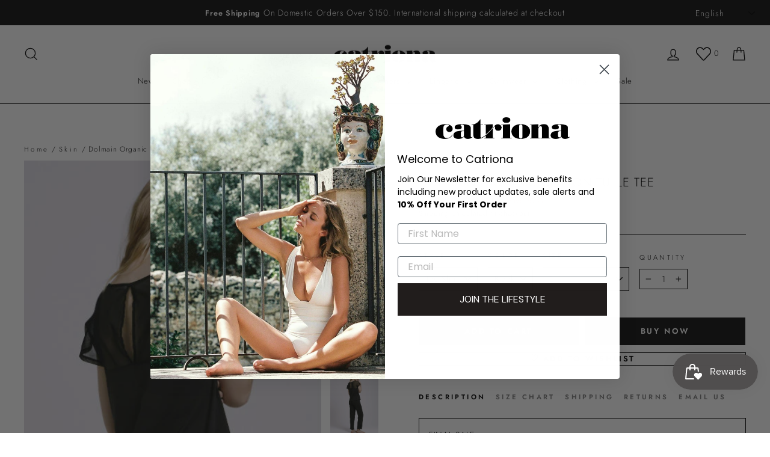

--- FILE ---
content_type: text/html; charset=utf-8
request_url: https://catriona.com/collections/skin/products/skin-lingerie-dolmain-organic-cotton-tulle-tee-in-black
body_size: 76132
content:
<!doctype html>
<html class="no-js" lang="en" dir="ltr">
  <head>
     
    <!-- Google Tag Manager -->
    <script>(function(w,d,s,l,i){w[l]=w[l]||[];w[l].push({'gtm.start':
    new Date().getTime(),event:'gtm.js'});var f=d.getElementsByTagName(s)[0],
    j=d.createElement(s),dl=l!='dataLayer'?'&l='+l:'';j.async=true;j.src=
    'https://www.googletagmanager.com/gtm.js?id='+i+dl;f.parentNode.insertBefore(j,f);
    })(window,document,'script','dataLayer','GTM-5QB247L8');</script>
    <!-- End Google Tag Manager -->
    <meta charset="utf-8">
    <meta http-equiv="X-UA-Compatible" content="IE=edge,chrome=1">
    <meta name="viewport" content="width=device-width,initial-scale=1">
    <meta name="theme-color" content="#111111">
    <link rel="canonical" href="https://catriona.com/products/skin-lingerie-dolmain-organic-cotton-tulle-tee-in-black">
    <link rel="preconnect" href="https://cdn.shopify.com" crossorigin>
    <link rel="preconnect" href="https://fonts.shopifycdn.com" crossorigin>
    <link rel="dns-prefetch" href="https://productreviews.shopifycdn.com">
    <link rel="dns-prefetch" href="https://ajax.googleapis.com">
    <link rel="dns-prefetch" href="https://maps.googleapis.com">
    <link rel="dns-prefetch" href="https://maps.gstatic.com">
    
    <script>
       YETT_BLACKLIST = [/facebook/, /ajax.googleapis.com/, /google-analytics/, /trekkie/, /boomerang/,/yotpo/,/kliviyo/]
      !function(t,e){"object"==typeof exports&&"undefined"!=typeof module?e(exports):"function"==typeof define&&define.amd?define(["exports"],e):e(t.yett={})}(this,function(t){"use strict";var e={blacklist:window.YETT_BLACKLIST,whitelist:window.YETT_WHITELIST},r={blacklisted:[]},n=function(t,r){return t&&(!r||"javascript/blocked"!==r)&&(!e.blacklist||e.blacklist.some(function(e){return e.test(t)}))&&(!e.whitelist||e.whitelist.every(function(e){return!e.test(t)}))},i=function(t){var r=t.getAttribute("src");return e.blacklist&&e.blacklist.every(function(t){return!t.test(r)})||e.whitelist&&e.whitelist.some(function(t){return t.test(r)})},c=new MutationObserver(function(t){t.forEach(function(t){for(var e=t.addedNodes,i=function(t){var i=e[t];if(1===i.nodeType&&"SCRIPT"===i.tagName){var c=i.src,o=i.type;if(n(c,o)){r.blacklisted.push(i.cloneNode()),i.type="javascript/blocked";i.addEventListener("beforescriptexecute",function t(e){"javascript/blocked"===i.getAttribute("type")&&e.preventDefault(),i.removeEventListener("beforescriptexecute",t)}),i.parentElement.removeChild(i)}}},c=0;c<e.length;c++)i(c)})});c.observe(document.documentElement,{childList:!0,subtree:!0});var o=document.createElement;document.createElement=function(){for(var t=arguments.length,e=Array(t),r=0;r<t;r++)e[r]=arguments[r];if("script"!==e[0].toLowerCase())return o.bind(document).apply(void 0,e);var i=o.bind(document).apply(void 0,e),c=i.setAttribute.bind(i);return Object.defineProperties(i,{src:{get:function(){return i.getAttribute("src")},set:function(t){return n(t,i.type)&&c("type","javascript/blocked"),c("src",t),!0}},type:{set:function(t){var e=n(i.src,i.type)?"javascript/blocked":t;return c("type",e),!0}}}),i.setAttribute=function(t,e){"type"===t||"src"===t?i[t]=e:HTMLScriptElement.prototype.setAttribute.call(i,t,e)},i};var l=function(t){if(Array.isArray(t)){for(var e=0,r=Array(t.length);e<t.length;e++)r[e]=t[e];return r}return Array.from(t)},a=new RegExp("[|\\{}()[\\]^$+*?.]","g");t.unblock=function(){for(var t=arguments.length,n=Array(t),o=0;o<t;o++)n[o]=arguments[o];n.length<1?(e.blacklist=[],e.whitelist=[]):(e.blacklist&&(e.blacklist=e.blacklist.filter(function(t){return n.every(function(e){return!t.test(e)})})),e.whitelist&&(e.whitelist=[].concat(l(e.whitelist),l(n.map(function(t){var r=".*"+t.replace(a,"\\$&")+".*";return e.whitelist.find(function(t){return t.toString()===r.toString()})?null:new RegExp(r)}).filter(Boolean)))));for(var s=document.querySelectorAll('script[type="javascript/blocked"]'),u=0;u<s.length;u++){var p=s[u];i(p)&&(p.type="application/javascript",r.blacklisted.push(p),p.parentElement.removeChild(p))}var d=0;[].concat(l(r.blacklisted)).forEach(function(t,e){if(i(t)){var n=document.createElement("script");n.setAttribute("src",t.src),n.setAttribute("type","application/javascript"),document.head.appendChild(n),r.blacklisted.splice(e-d,1),d++}}),e.blacklist&&e.blacklist.length<1&&c.disconnect()},Object.defineProperty(t,"__esModule",{value:!0})});
    </script>
<link rel="shortcut icon" href="//catriona.com/cdn/shop/files/favicon_32x32_97de8876-43fa-4af9-84cf-13fff6446ae8_32x32.png?v=1684741979" type="image/png">

<title>
    Skin Lingerie Dolmain Organic Cotton Tulle Tee in Black
</title><meta name="description" content="FINAL SALE Skin lingerie&#39;s Dolmain  Tulle Tee is in fine organic Pima cotton with a scoop neck and cap sleeves.  The upper portion of the back is in sheer cotton tulle with a slit opening.  The tee has a loose, cool fit and can be worn jeans, with the matching pants, or for exercise. 100% organic Pima cotton Made in Pe"><meta property="og:site_name" content="Catriona">
  <meta property="og:url" content="https://catriona.com/products/skin-lingerie-dolmain-organic-cotton-tulle-tee-in-black">
  <meta property="og:title" content="Dolmain Organic Cotton Tulle Tee">
  <meta property="og:type" content="product">
  <meta property="og:description" content="FINAL SALE Skin lingerie&#39;s Dolmain  Tulle Tee is in fine organic Pima cotton with a scoop neck and cap sleeves.  The upper portion of the back is in sheer cotton tulle with a slit opening.  The tee has a loose, cool fit and can be worn jeans, with the matching pants, or for exercise. 100% organic Pima cotton Made in Pe"><meta property="og:image" content="http://catriona.com/cdn/shop/products/skin-blk-dolman-tee-b.jpg?v=1426020974">
    <meta property="og:image:secure_url" content="https://catriona.com/cdn/shop/products/skin-blk-dolman-tee-b.jpg?v=1426020974">
    <meta property="og:image:width" content="430">
    <meta property="og:image:height" content="550"><meta name="twitter:site" content="@catrionamack">
  <meta name="twitter:card" content="summary_large_image">
  <meta name="twitter:title" content="Dolmain Organic Cotton Tulle Tee">
  <meta name="twitter:description" content="FINAL SALE Skin lingerie&#39;s Dolmain  Tulle Tee is in fine organic Pima cotton with a scoop neck and cap sleeves.  The upper portion of the back is in sheer cotton tulle with a slit opening.  The tee has a loose, cool fit and can be worn jeans, with the matching pants, or for exercise. 100% organic Pima cotton Made in Pe">
<style data-shopify>@font-face {
  font-family: Jost;
  font-weight: 300;
  font-style: normal;
  font-display: swap;
  src: url("//catriona.com/cdn/fonts/jost/jost_n3.a5df7448b5b8c9a76542f085341dff794ff2a59d.woff2") format("woff2"),
       url("//catriona.com/cdn/fonts/jost/jost_n3.882941f5a26d0660f7dd135c08afc57fc6939a07.woff") format("woff");
}

  @font-face {
  font-family: Jost;
  font-weight: 300;
  font-style: normal;
  font-display: swap;
  src: url("//catriona.com/cdn/fonts/jost/jost_n3.a5df7448b5b8c9a76542f085341dff794ff2a59d.woff2") format("woff2"),
       url("//catriona.com/cdn/fonts/jost/jost_n3.882941f5a26d0660f7dd135c08afc57fc6939a07.woff") format("woff");
}


  @font-face {
  font-family: Jost;
  font-weight: 600;
  font-style: normal;
  font-display: swap;
  src: url("//catriona.com/cdn/fonts/jost/jost_n6.ec1178db7a7515114a2d84e3dd680832b7af8b99.woff2") format("woff2"),
       url("//catriona.com/cdn/fonts/jost/jost_n6.b1178bb6bdd3979fef38e103a3816f6980aeaff9.woff") format("woff");
}

  @font-face {
  font-family: Jost;
  font-weight: 300;
  font-style: italic;
  font-display: swap;
  src: url("//catriona.com/cdn/fonts/jost/jost_i3.8d4e97d98751190bb5824cdb405ec5b0049a74c0.woff2") format("woff2"),
       url("//catriona.com/cdn/fonts/jost/jost_i3.1b7a65a16099fd3de6fdf1255c696902ed952195.woff") format("woff");
}

  @font-face {
  font-family: Jost;
  font-weight: 600;
  font-style: italic;
  font-display: swap;
  src: url("//catriona.com/cdn/fonts/jost/jost_i6.9af7e5f39e3a108c08f24047a4276332d9d7b85e.woff2") format("woff2"),
       url("//catriona.com/cdn/fonts/jost/jost_i6.2bf310262638f998ed206777ce0b9a3b98b6fe92.woff") format("woff");
}

</style><link href="//catriona.com/cdn/shop/t/31/assets/theme.css?v=134620075104986203191736174285" rel="stylesheet" type="text/css" media="all" />
<style data-shopify>:root {
    --typeHeaderPrimary: Jost;
    --typeHeaderFallback: sans-serif;
    --typeHeaderSize: 24px;
    --typeHeaderWeight: 300;
    --typeHeaderLineHeight: 1;
    --typeHeaderSpacing: 0.05em;

    --typeBasePrimary:Jost;
    --typeBaseFallback:sans-serif;
    --typeBaseSize: 14px;
    --typeBaseWeight: 300;
    --typeBaseSpacing: 0.075em;
    --typeBaseLineHeight: 1.6;
    --typeBaselineHeightMinus01: 1.5;
    --tyderRegular: Jost;
    --tyderRegularWeight: 500;

    --typeCollectionTitle: 26px;

    --iconWeight: 3px;
    --iconLinecaps: miter;

    
        --buttonRadius: 0;
    

    --colorGridOverlayOpacity: 0.1;
    }

    .placeholder-content {
      background-image: linear-gradient(100deg, #ffffff 40%, #f7f7f7 63%, #ffffff 79%);
    }  
    .collapsibles-wrapper button {
      font-family: var(--tyderRegular);
      font-weight: var(--tyderRegularWeight);
    }</style>
    <script>
      document.documentElement.className = document.documentElement.className.replace('no-js', 'js');

      window.theme = window.theme || {};
      theme.routes = {
        home: "/",
        cart: "/cart.js",
        cartPage: "/cart",
        cartAdd: "/cart/add.js",
        cartChange: "/cart/change.js",
        search: "/search",
        predictiveSearch: "/search/suggest"
      };
      theme.strings = {
        soldOut: "Sold Out",
        unavailable: "Unavailable",
        inStockLabel: "In stock, ready to ship",
        oneStockLabel: "Low stock - [count] item left",
        otherStockLabel: "Low stock - [count] items left",
        willNotShipUntil: "Ready to ship [date]",
        willBeInStockAfter: "Back in stock [date]",
        waitingForStock: "Inventory on the way",
        savePrice: "Save [saved_amount]",
        cartEmpty: "Your cart is currently empty.",
        cartTermsConfirmation: "You must agree with the terms and conditions of sales to check out",
        searchCollections: "Collections",
        searchPages: "Pages",
        searchArticles: "Articles",
        productFrom: "from ",
        maxQuantity: "You can only have [quantity] of [title] in your cart."
      };
      theme.settings = {
        cartType: "drawer",
        isCustomerTemplate: false,
        moneyFormat: "\u003cspan class=money\u003e${{amount}}\u003c\/span\u003e",
        saveType: "percent",
        productImageSize: "portrait",
        productImageCover: false,
        predictiveSearch: true,
        predictiveSearchType: null,
        predictiveSearchVendor: false,
        predictiveSearchPrice: false,
        quickView: false,
        themeName: 'Impulse',
        themeVersion: "7.3.4"
      };
    </script>

    <img width="99999" alt=”” height="99999" style="pointer-events: none; position: absolute; top: 0; left: 0; width: 96vw; height: 96vh; max-width: 99vw; max-height: 99vh;" src="[data-uri]">
    <script>window.performance && window.performance.mark && window.performance.mark('shopify.content_for_header.start');</script><meta name="google-site-verification" content="MQ5KtsspWUJzIHKNxOP9wn55FIywOLFG5XbyRnlINRo">
<meta id="shopify-digital-wallet" name="shopify-digital-wallet" content="/6594731/digital_wallets/dialog">
<meta name="shopify-checkout-api-token" content="6703821d3129b1e941287eeff1a3177e">
<meta id="in-context-paypal-metadata" data-shop-id="6594731" data-venmo-supported="false" data-environment="production" data-locale="en_US" data-paypal-v4="true" data-currency="USD">
<link rel="alternate" type="application/json+oembed" href="https://catriona.com/products/skin-lingerie-dolmain-organic-cotton-tulle-tee-in-black.oembed">
<script async="async" src="/checkouts/internal/preloads.js?locale=en-US"></script>
<link rel="preconnect" href="https://shop.app" crossorigin="anonymous">
<script async="async" data-src="https://shop.app/checkouts/internal/preloads.js?locale=en-US&shop_id=6594731" crossorigin="anonymous"></script>
<script id="shopify-features" type="application/json">{"accessToken":"6703821d3129b1e941287eeff1a3177e","betas":["rich-media-storefront-analytics"],"domain":"catriona.com","predictiveSearch":true,"shopId":6594731,"locale":"en"}</script>
<script>var Shopify = Shopify || {};
Shopify.shop = "catriona.myshopify.com";
Shopify.locale = "en";
Shopify.currency = {"active":"USD","rate":"1.0"};
Shopify.country = "US";
Shopify.theme = {"name":"Impulse (Dev Work By CED)[ OPT(12\/12\/23)","id":163902456111,"schema_name":"Impulse","schema_version":"7.3.4","theme_store_id":857,"role":"main"};
Shopify.theme.handle = "null";
Shopify.theme.style = {"id":null,"handle":null};
Shopify.cdnHost = "catriona.com/cdn";
Shopify.routes = Shopify.routes || {};
Shopify.routes.root = "/";</script>
<script type="module">!function(o){(o.Shopify=o.Shopify||{}).modules=!0}(window);</script>
<script>!function(o){function n(){var o=[];function n(){o.push(Array.prototype.slice.apply(arguments))}return n.q=o,n}var t=o.Shopify=o.Shopify||{};t.loadFeatures=n(),t.autoloadFeatures=n()}(window);</script>
<script>
  window.ShopifyPay = window.ShopifyPay || {};
  window.ShopifyPay.apiHost = "shop.app\/pay";
  window.ShopifyPay.redirectState = null;
</script>
<script id="shop-js-analytics" type="application/json">{"pageType":"product"}</script>
<script defer="defer" async type="module" data-src="//catriona.com/cdn/shopifycloud/shop-js/modules/v2/client.init-shop-cart-sync_BT-GjEfc.en.esm.js"></script>
<script defer="defer" async type="module" data-src="//catriona.com/cdn/shopifycloud/shop-js/modules/v2/chunk.common_D58fp_Oc.esm.js"></script>
<script defer="defer" async type="module" data-src="//catriona.com/cdn/shopifycloud/shop-js/modules/v2/chunk.modal_xMitdFEc.esm.js"></script>
<script type="module">
  await import("//catriona.com/cdn/shopifycloud/shop-js/modules/v2/client.init-shop-cart-sync_BT-GjEfc.en.esm.js");
await import("//catriona.com/cdn/shopifycloud/shop-js/modules/v2/chunk.common_D58fp_Oc.esm.js");
await import("//catriona.com/cdn/shopifycloud/shop-js/modules/v2/chunk.modal_xMitdFEc.esm.js");

  window.Shopify.SignInWithShop?.initShopCartSync?.({"fedCMEnabled":true,"windoidEnabled":true});

</script>
<script defer="defer" async type="module" data-src="//catriona.com/cdn/shopifycloud/shop-js/modules/v2/client.payment-terms_Ci9AEqFq.en.esm.js"></script>
<script defer="defer" async type="module" data-src="//catriona.com/cdn/shopifycloud/shop-js/modules/v2/chunk.common_D58fp_Oc.esm.js"></script>
<script defer="defer" async type="module" data-src="//catriona.com/cdn/shopifycloud/shop-js/modules/v2/chunk.modal_xMitdFEc.esm.js"></script>
<script type="module">
  await import("//catriona.com/cdn/shopifycloud/shop-js/modules/v2/client.payment-terms_Ci9AEqFq.en.esm.js");
await import("//catriona.com/cdn/shopifycloud/shop-js/modules/v2/chunk.common_D58fp_Oc.esm.js");
await import("//catriona.com/cdn/shopifycloud/shop-js/modules/v2/chunk.modal_xMitdFEc.esm.js");

  
</script>
<script>
  window.Shopify = window.Shopify || {};
  if (!window.Shopify.featureAssets) window.Shopify.featureAssets = {};
  window.Shopify.featureAssets['shop-js'] = {"shop-cart-sync":["modules/v2/client.shop-cart-sync_DZOKe7Ll.en.esm.js","modules/v2/chunk.common_D58fp_Oc.esm.js","modules/v2/chunk.modal_xMitdFEc.esm.js"],"init-fed-cm":["modules/v2/client.init-fed-cm_B6oLuCjv.en.esm.js","modules/v2/chunk.common_D58fp_Oc.esm.js","modules/v2/chunk.modal_xMitdFEc.esm.js"],"shop-cash-offers":["modules/v2/client.shop-cash-offers_D2sdYoxE.en.esm.js","modules/v2/chunk.common_D58fp_Oc.esm.js","modules/v2/chunk.modal_xMitdFEc.esm.js"],"shop-login-button":["modules/v2/client.shop-login-button_QeVjl5Y3.en.esm.js","modules/v2/chunk.common_D58fp_Oc.esm.js","modules/v2/chunk.modal_xMitdFEc.esm.js"],"pay-button":["modules/v2/client.pay-button_DXTOsIq6.en.esm.js","modules/v2/chunk.common_D58fp_Oc.esm.js","modules/v2/chunk.modal_xMitdFEc.esm.js"],"shop-button":["modules/v2/client.shop-button_DQZHx9pm.en.esm.js","modules/v2/chunk.common_D58fp_Oc.esm.js","modules/v2/chunk.modal_xMitdFEc.esm.js"],"avatar":["modules/v2/client.avatar_BTnouDA3.en.esm.js"],"init-windoid":["modules/v2/client.init-windoid_CR1B-cfM.en.esm.js","modules/v2/chunk.common_D58fp_Oc.esm.js","modules/v2/chunk.modal_xMitdFEc.esm.js"],"init-shop-for-new-customer-accounts":["modules/v2/client.init-shop-for-new-customer-accounts_C_vY_xzh.en.esm.js","modules/v2/client.shop-login-button_QeVjl5Y3.en.esm.js","modules/v2/chunk.common_D58fp_Oc.esm.js","modules/v2/chunk.modal_xMitdFEc.esm.js"],"init-shop-email-lookup-coordinator":["modules/v2/client.init-shop-email-lookup-coordinator_BI7n9ZSv.en.esm.js","modules/v2/chunk.common_D58fp_Oc.esm.js","modules/v2/chunk.modal_xMitdFEc.esm.js"],"init-shop-cart-sync":["modules/v2/client.init-shop-cart-sync_BT-GjEfc.en.esm.js","modules/v2/chunk.common_D58fp_Oc.esm.js","modules/v2/chunk.modal_xMitdFEc.esm.js"],"shop-toast-manager":["modules/v2/client.shop-toast-manager_DiYdP3xc.en.esm.js","modules/v2/chunk.common_D58fp_Oc.esm.js","modules/v2/chunk.modal_xMitdFEc.esm.js"],"init-customer-accounts":["modules/v2/client.init-customer-accounts_D9ZNqS-Q.en.esm.js","modules/v2/client.shop-login-button_QeVjl5Y3.en.esm.js","modules/v2/chunk.common_D58fp_Oc.esm.js","modules/v2/chunk.modal_xMitdFEc.esm.js"],"init-customer-accounts-sign-up":["modules/v2/client.init-customer-accounts-sign-up_iGw4briv.en.esm.js","modules/v2/client.shop-login-button_QeVjl5Y3.en.esm.js","modules/v2/chunk.common_D58fp_Oc.esm.js","modules/v2/chunk.modal_xMitdFEc.esm.js"],"shop-follow-button":["modules/v2/client.shop-follow-button_CqMgW2wH.en.esm.js","modules/v2/chunk.common_D58fp_Oc.esm.js","modules/v2/chunk.modal_xMitdFEc.esm.js"],"checkout-modal":["modules/v2/client.checkout-modal_xHeaAweL.en.esm.js","modules/v2/chunk.common_D58fp_Oc.esm.js","modules/v2/chunk.modal_xMitdFEc.esm.js"],"shop-login":["modules/v2/client.shop-login_D91U-Q7h.en.esm.js","modules/v2/chunk.common_D58fp_Oc.esm.js","modules/v2/chunk.modal_xMitdFEc.esm.js"],"lead-capture":["modules/v2/client.lead-capture_BJmE1dJe.en.esm.js","modules/v2/chunk.common_D58fp_Oc.esm.js","modules/v2/chunk.modal_xMitdFEc.esm.js"],"payment-terms":["modules/v2/client.payment-terms_Ci9AEqFq.en.esm.js","modules/v2/chunk.common_D58fp_Oc.esm.js","modules/v2/chunk.modal_xMitdFEc.esm.js"]};
</script>
<script>(function() {
  var isLoaded = false;
  function asyncLoad() {
    if (isLoaded) return;
    isLoaded = true;
    var urls = ["https:\/\/load.csell.co\/assets\/js\/cross-sell.js?shop=catriona.myshopify.com","https:\/\/load.csell.co\/assets\/v2\/js\/core\/xsell.js?shop=catriona.myshopify.com","https:\/\/catriona.com\/apps\/buckscc\/sdk.min.js?shop=catriona.myshopify.com","\/\/full-page-zoom.product-image-zoom.com\/js\/core\/main.min.js?timestamp=1702406112\u0026shop=catriona.myshopify.com","https:\/\/omnisnippet1.com\/platforms\/shopify.js?source=scriptTag\u0026v=2025-05-15T09\u0026shop=catriona.myshopify.com","\/\/backinstock.useamp.com\/widget\/2544_1767153202.js?category=bis\u0026v=6\u0026shop=catriona.myshopify.com"];
    for (var i = 0; i < urls.length; i++) {
      var s = document.createElement('script');
      s.type = 'text/javascript';
      s.async = true;
      s.src = urls[i];
      var x = document.getElementsByTagName('script')[0];
      x.parentNode.insertBefore(s, x);
    }
  };
  document.addEventListener('asyncLazyLoad',function(event){asyncLoad();});if(window.attachEvent) {
    window.attachEvent('onload', function(){});
  } else {
    window.addEventListener('load', function(){}, false);
  }
})();</script>
<script id="__st">var __st={"a":6594731,"offset":-18000,"reqid":"8e5029fc-84ea-45d0-840a-7ca80e6839f3-1769101930","pageurl":"catriona.com\/collections\/skin\/products\/skin-lingerie-dolmain-organic-cotton-tulle-tee-in-black","u":"7d0d0d6c4923","p":"product","rtyp":"product","rid":462454231};</script>
<script>window.ShopifyPaypalV4VisibilityTracking = true;</script>
<script id="captcha-bootstrap">!function(){'use strict';const t='contact',e='account',n='new_comment',o=[[t,t],['blogs',n],['comments',n],[t,'customer']],c=[[e,'customer_login'],[e,'guest_login'],[e,'recover_customer_password'],[e,'create_customer']],r=t=>t.map((([t,e])=>`form[action*='/${t}']:not([data-nocaptcha='true']) input[name='form_type'][value='${e}']`)).join(','),a=t=>()=>t?[...document.querySelectorAll(t)].map((t=>t.form)):[];function s(){const t=[...o],e=r(t);return a(e)}const i='password',u='form_key',d=['recaptcha-v3-token','g-recaptcha-response','h-captcha-response',i],f=()=>{try{return window.sessionStorage}catch{return}},m='__shopify_v',_=t=>t.elements[u];function p(t,e,n=!1){try{const o=window.sessionStorage,c=JSON.parse(o.getItem(e)),{data:r}=function(t){const{data:e,action:n}=t;return t[m]||n?{data:e,action:n}:{data:t,action:n}}(c);for(const[e,n]of Object.entries(r))t.elements[e]&&(t.elements[e].value=n);n&&o.removeItem(e)}catch(o){console.error('form repopulation failed',{error:o})}}const l='form_type',E='cptcha';function T(t){t.dataset[E]=!0}const w=window,h=w.document,L='Shopify',v='ce_forms',y='captcha';let A=!1;((t,e)=>{const n=(g='f06e6c50-85a8-45c8-87d0-21a2b65856fe',I='https://cdn.shopify.com/shopifycloud/storefront-forms-hcaptcha/ce_storefront_forms_captcha_hcaptcha.v1.5.2.iife.js',D={infoText:'Protected by hCaptcha',privacyText:'Privacy',termsText:'Terms'},(t,e,n)=>{const o=w[L][v],c=o.bindForm;if(c)return c(t,g,e,D).then(n);var r;o.q.push([[t,g,e,D],n]),r=I,A||(h.body.append(Object.assign(h.createElement('script'),{id:'captcha-provider',async:!0,src:r})),A=!0)});var g,I,D;w[L]=w[L]||{},w[L][v]=w[L][v]||{},w[L][v].q=[],w[L][y]=w[L][y]||{},w[L][y].protect=function(t,e){n(t,void 0,e),T(t)},Object.freeze(w[L][y]),function(t,e,n,w,h,L){const[v,y,A,g]=function(t,e,n){const i=e?o:[],u=t?c:[],d=[...i,...u],f=r(d),m=r(i),_=r(d.filter((([t,e])=>n.includes(e))));return[a(f),a(m),a(_),s()]}(w,h,L),I=t=>{const e=t.target;return e instanceof HTMLFormElement?e:e&&e.form},D=t=>v().includes(t);t.addEventListener('submit',(t=>{const e=I(t);if(!e)return;const n=D(e)&&!e.dataset.hcaptchaBound&&!e.dataset.recaptchaBound,o=_(e),c=g().includes(e)&&(!o||!o.value);(n||c)&&t.preventDefault(),c&&!n&&(function(t){try{if(!f())return;!function(t){const e=f();if(!e)return;const n=_(t);if(!n)return;const o=n.value;o&&e.removeItem(o)}(t);const e=Array.from(Array(32),(()=>Math.random().toString(36)[2])).join('');!function(t,e){_(t)||t.append(Object.assign(document.createElement('input'),{type:'hidden',name:u})),t.elements[u].value=e}(t,e),function(t,e){const n=f();if(!n)return;const o=[...t.querySelectorAll(`input[type='${i}']`)].map((({name:t})=>t)),c=[...d,...o],r={};for(const[a,s]of new FormData(t).entries())c.includes(a)||(r[a]=s);n.setItem(e,JSON.stringify({[m]:1,action:t.action,data:r}))}(t,e)}catch(e){console.error('failed to persist form',e)}}(e),e.submit())}));const S=(t,e)=>{t&&!t.dataset[E]&&(n(t,e.some((e=>e===t))),T(t))};for(const o of['focusin','change'])t.addEventListener(o,(t=>{const e=I(t);D(e)&&S(e,y())}));const B=e.get('form_key'),M=e.get(l),P=B&&M;t.addEventListener('DOMContentLoaded',(()=>{const t=y();if(P)for(const e of t)e.elements[l].value===M&&p(e,B);[...new Set([...A(),...v().filter((t=>'true'===t.dataset.shopifyCaptcha))])].forEach((e=>S(e,t)))}))}(h,new URLSearchParams(w.location.search),n,t,e,['guest_login'])})(!0,!0)}();</script>
<script integrity="sha256-4kQ18oKyAcykRKYeNunJcIwy7WH5gtpwJnB7kiuLZ1E=" data-source-attribution="shopify.loadfeatures" defer="defer" data-src="//catriona.com/cdn/shopifycloud/storefront/assets/storefront/load_feature-a0a9edcb.js" crossorigin="anonymous"></script>
<script crossorigin="anonymous" defer="defer" data-src="//catriona.com/cdn/shopifycloud/storefront/assets/shopify_pay/storefront-65b4c6d7.js?v=20250812"></script>
<script data-source-attribution="shopify.dynamic_checkout.dynamic.init">var Shopify=Shopify||{};Shopify.PaymentButton=Shopify.PaymentButton||{isStorefrontPortableWallets:!0,init:function(){window.Shopify.PaymentButton.init=function(){};var t=document.createElement("script");t.data-src="https://catriona.com/cdn/shopifycloud/portable-wallets/latest/portable-wallets.en.js",t.type="module",document.head.appendChild(t)}};
</script>
<script data-source-attribution="shopify.dynamic_checkout.buyer_consent">
  function portableWalletsHideBuyerConsent(e){var t=document.getElementById("shopify-buyer-consent"),n=document.getElementById("shopify-subscription-policy-button");t&&n&&(t.classList.add("hidden"),t.setAttribute("aria-hidden","true"),n.removeEventListener("click",e))}function portableWalletsShowBuyerConsent(e){var t=document.getElementById("shopify-buyer-consent"),n=document.getElementById("shopify-subscription-policy-button");t&&n&&(t.classList.remove("hidden"),t.removeAttribute("aria-hidden"),n.addEventListener("click",e))}window.Shopify?.PaymentButton&&(window.Shopify.PaymentButton.hideBuyerConsent=portableWalletsHideBuyerConsent,window.Shopify.PaymentButton.showBuyerConsent=portableWalletsShowBuyerConsent);
</script>
<script data-source-attribution="shopify.dynamic_checkout.cart.bootstrap">document.addEventListener("DOMContentLoaded",(function(){function t(){return document.querySelector("shopify-accelerated-checkout-cart, shopify-accelerated-checkout")}if(t())Shopify.PaymentButton.init();else{new MutationObserver((function(e,n){t()&&(Shopify.PaymentButton.init(),n.disconnect())})).observe(document.body,{childList:!0,subtree:!0})}}));
</script>
<link id="shopify-accelerated-checkout-styles" rel="stylesheet" media="screen" href="https://catriona.com/cdn/shopifycloud/portable-wallets/latest/accelerated-checkout-backwards-compat.css" crossorigin="anonymous">
<style id="shopify-accelerated-checkout-cart">
        #shopify-buyer-consent {
  margin-top: 1em;
  display: inline-block;
  width: 100%;
}

#shopify-buyer-consent.hidden {
  display: none;
}

#shopify-subscription-policy-button {
  background: none;
  border: none;
  padding: 0;
  text-decoration: underline;
  font-size: inherit;
  cursor: pointer;
}

#shopify-subscription-policy-button::before {
  box-shadow: none;
}

      </style>

<script>window.performance && window.performance.mark && window.performance.mark('shopify.content_for_header.end');</script>


    <script src="//catriona.com/cdn/shop/t/31/assets/vendor-scripts-v11.js" defer="defer"></script><link rel="stylesheet" href="//catriona.com/cdn/shop/t/31/assets/country-flags.css"><script src="//catriona.com/cdn/shop/t/31/assets/theme.js?v=126660409148090661671702400871" defer="defer"></script>
    <link href="//catriona.com/cdn/shop/t/31/assets/ced.css?v=45904996707929031051702400871" rel="stylesheet" type="text/css" media="all" />
    <link href="//catriona.com/cdn/shop/t/31/assets/custom_css.css?v=9573866681655828931732089638" rel="stylesheet" type="text/css" media="all" />
    
  
  
  






  

    <script>
    window.bucksCC = window.bucksCC || {};
    window.bucksCC.config = {}; window.bucksCC.reConvert = function () {};
    "function"!=typeof Object.assign&&(Object.assign=function(n){if(null==n)throw new TypeError("Cannot convert undefined or null to object");for(var r=Object(n),t=1;t<arguments.length;t++){var e=arguments[t];if(null!=e)for(var o in e)e.hasOwnProperty(o)&&(r[o]=e[o])}return r});
    Object.assign(window.bucksCC.config, {"expertSettings":"{\"css\":\"\"}","_id":"649a6ff167f770834b3d3f30","shop":"catriona.myshopify.com","active":true,"autoSwitchCurrencyLocationBased":false,"autoSwitchOnlyToPreferredCurrency":false,"backgroundColor":"rgba(0,0,0,1)","borderStyle":"noBorder","cartNotificationBackgroundColor":"rgba(251,245,245,1)","cartNotificationMessage":"We process all orders in {STORE_CURRENCY} and you will be checkout using the most current exchange rates.","cartNotificationStatus":false,"cartNotificationTextColor":"rgba(30,30,30,1)","customOptionsPlacement":false,"customOptionsPlacementMobile":false,"customPosition":"class=\"bucks\"","darkMode":false,"defaultCurrencyRounding":false,"displayPosition":"bottom_left","displayPositionType":"fixedPosition","flagDisplayOption":"showFlagAndCurrency","flagStyle":"traditional","flagTheme":"rounded","hoverColor":"rgba(255,255,255,1)","instantLoader":false,"mobileCustomPosition":"","mobileDisplayPosition":"bottom_left","mobileDisplayPositionType":"floating","mobilePositionPlacement":"after","moneyWithCurrencyFormat":false,"optionsPlacementType":"left_upwards","optionsPlacementTypeMobile":"left_upwards","positionPlacement":"after","priceRoundingType":"none","roundingDecimal":0.99,"selectedCurrencies":"[{\"USD\":\"US Dollar (USD)\"},{\"EUR\":\"Euro (EUR)\"},{\"GBP\":\"British Pound (GBP)\"},{\"CAD\":\"Canadian Dollar (CAD)\"},{\"AFN\":\"Afghan Afghani (AFN)\"},{\"ALL\":\"Albanian Lek (ALL)\"},{\"DZD\":\"Algerian Dinar (DZD)\"},{\"AOA\":\"Angolan Kwanza (AOA)\"},{\"ARS\":\"Argentine Peso (ARS)\"},{\"AMD\":\"Armenian Dram (AMD)\"},{\"AWG\":\"Aruban Florin (AWG)\"},{\"AUD\":\"Australian Dollar (AUD)\"},{\"BBD\":\"Barbadian Dollar (BBD)\"},{\"AZN\":\"Azerbaijani Manat (AZN)\"},{\"BDT\":\"Bangladeshi Taka (BDT)\"},{\"BSD\":\"Bahamian Dollar (BSD)\"},{\"BHD\":\"Bahraini Dinar (BHD)\"},{\"BIF\":\"Burundian Franc (BIF)\"},{\"BYN\":\"Belarusian Ruble (BYN)\"},{\"BYR\":\"Belarusian Ruble (BYR)\"},{\"BZD\":\"Belize Dollar (BZD)\"},{\"BMD\":\"Bermudan Dollar (BMD)\"},{\"BTN\":\"Bhutanese Ngultrum (BTN)\"},{\"BAM\":\"Bosnia-Herzegovina Convertible Mark (BAM)\"},{\"BRL\":\"Brazilian Real (BRL)\"},{\"BOB\":\"Bolivian Boliviano (BOB)\"},{\"BWP\":\"Botswanan Pula (BWP)\"},{\"BND\":\"Brunei Dollar (BND)\"},{\"BGN\":\"Bulgarian Lev (BGN)\"},{\"MMK\":\"Myanmar Kyat (MMK)\"},{\"KHR\":\"Cambodian Riel (KHR)\"},{\"CVE\":\"Cape Verdean Escudo (CVE)\"},{\"KYD\":\"Cayman Islands Dollar (KYD)\"},{\"XAF\":\"Central African CFA Franc (XAF)\"},{\"CLP\":\"Chilean Peso (CLP)\"},{\"CNY\":\"Chinese Yuan (CNY)\"},{\"COP\":\"Colombian Peso (COP)\"},{\"KMF\":\"Comorian Franc (KMF)\"},{\"CDF\":\"Congolese Franc (CDF)\"},{\"CRC\":\"Costa Rican Colón (CRC)\"},{\"HRK\":\"Croatian Kuna (HRK)\"},{\"CZK\":\"Czech Koruna (CZK)\"},{\"DKK\":\"Danish Krone (DKK)\"},{\"DJF\":\"Djiboutian Franc (DJF)\"},{\"DOP\":\"Dominican Peso (DOP)\"},{\"XCD\":\"East Caribbean Dollar (XCD)\"},{\"EGP\":\"Egyptian Pound (EGP)\"},{\"ETB\":\"Ethiopian Birr (ETB)\"},{\"FKP\":\"Falkland Islands Pound (FKP)\"},{\"XPF\":\"CFP Franc (XPF)\"},{\"FJD\":\"Fijian Dollar (FJD)\"},{\"GIP\":\"Gibraltar Pound (GIP)\"},{\"GMD\":\"Gambian Dalasi (GMD)\"},{\"GHS\":\"Ghanaian Cedi (GHS)\"},{\"GTQ\":\"Guatemalan Quetzal (GTQ)\"},{\"GYD\":\"Guyanaese Dollar (GYD)\"},{\"GEL\":\"Georgian Lari (GEL)\"},{\"GNF\":\"Guinean Franc (GNF)\"},{\"HTG\":\"Haitian Gourde (HTG)\"},{\"HNL\":\"Honduran Lempira (HNL)\"},{\"HKD\":\"Hong Kong Dollar (HKD)\"},{\"HUF\":\"Hungarian Forint (HUF)\"},{\"ISK\":\"Icelandic Króna (ISK)\"},{\"INR\":\"Indian Rupee (INR)\"},{\"IDR\":\"Indonesian Rupiah (IDR)\"},{\"ILS\":\"Israeli New Shekel (ILS)\"},{\"IRR\":\"Iranian Rial (IRR)\"},{\"IQD\":\"Iraqi Dinar (IQD)\"},{\"JMD\":\"Jamaican Dollar (JMD)\"},{\"JPY\":\"Japanese Yen (JPY)\"},{\"JEP\":\"Jersey Pound (JEP)\"},{\"JOD\":\"Jordanian Dinar (JOD)\"},{\"KZT\":\"Kazakhstani Tenge (KZT)\"},{\"KES\":\"Kenyan Shilling (KES)\"},{\"KWD\":\"Kuwaiti Dinar (KWD)\"},{\"KGS\":\"Kyrgystani Som (KGS)\"},{\"LAK\":\"Laotian Kip (LAK)\"},{\"LVL\":\"Latvian Lats (LVL)\"},{\"LBP\":\"Lebanese Pound (LBP)\"},{\"LSL\":\"Lesotho Loti (LSL)\"},{\"LRD\":\"Liberian Dollar (LRD)\"},{\"LYD\":\"Libyan Dinar (LYD)\"},{\"MGA\":\"Malagasy Ariary (MGA)\"},{\"MKD\":\"Macedonian Denar (MKD)\"},{\"MOP\":\"Macanese Pataca (MOP)\"},{\"MWK\":\"Malawian Kwacha (MWK)\"},{\"MVR\":\"Maldivian Rufiyaa (MVR)\"},{\"MXN\":\"Mexican Peso (MXN)\"},{\"MYR\":\"Malaysian Ringgit (MYR)\"},{\"MUR\":\"Mauritian Rupee (MUR)\"},{\"MDL\":\"Moldovan Leu (MDL)\"},{\"MAD\":\"Moroccan Dirham (MAD)\"},{\"MNT\":\"Mongolian Tugrik (MNT)\"},{\"MZN\":\"Mozambican Metical (MZN)\"},{\"NAD\":\"Namibian Dollar (NAD)\"},{\"NPR\":\"Nepalese Rupee (NPR)\"},{\"ANG\":\"Netherlands Antillean Guilder (ANG)\"},{\"NZD\":\"New Zealand Dollar (NZD)\"},{\"NIO\":\"Nicaraguan Córdoba (NIO)\"},{\"NGN\":\"Nigerian Naira (NGN)\"},{\"NOK\":\"Norwegian Krone (NOK)\"},{\"OMR\":\"Omani Rial (OMR)\"},{\"PAB\":\"Panamanian Balboa (PAB)\"},{\"PKR\":\"Pakistani Rupee (PKR)\"},{\"PGK\":\"Papua New Guinean Kina (PGK)\"},{\"PYG\":\"Paraguayan Guarani (PYG)\"},{\"PEN\":\"Peruvian Sol (PEN)\"},{\"PHP\":\"Philippine Piso (PHP)\"},{\"PLN\":\"Polish Zloty (PLN)\"},{\"QAR\":\"Qatari Rial (QAR)\"},{\"RON\":\"Romanian Leu (RON)\"},{\"RUB\":\"Russian Ruble (RUB)\"},{\"RWF\":\"Rwandan Franc (RWF)\"},{\"WST\":\"Samoan Tala (WST)\"},{\"SHP\":\"St. Helena Pound (SHP)\"},{\"SAR\":\"Saudi Riyal (SAR)\"},{\"STD\":\"São Tomé & Príncipe Dobra (STD)\"},{\"RSD\":\"Serbian Dinar (RSD)\"},{\"SCR\":\"Seychellois Rupee (SCR)\"},{\"SLL\":\"Sierra Leonean Leone (SLL)\"},{\"SGD\":\"Singapore Dollar (SGD)\"},{\"SDG\":\"Sudanese Pound (SDG)\"},{\"SYP\":\"Syrian Pound (SYP)\"},{\"ZAR\":\"South African Rand (ZAR)\"},{\"KRW\":\"South Korean Won (KRW)\"},{\"SSP\":\"South Sudanese Pound (SSP)\"},{\"SBD\":\"Solomon Islands Dollar (SBD)\"},{\"LKR\":\"Sri Lankan Rupee (LKR)\"},{\"SRD\":\"Surinamese Dollar (SRD)\"},{\"SZL\":\"Swazi Lilangeni (SZL)\"},{\"SEK\":\"Swedish Krona (SEK)\"},{\"CHF\":\"Swiss Franc (CHF)\"},{\"TWD\":\"New Taiwan Dollar (TWD)\"},{\"THB\":\"Thai Baht (THB)\"},{\"TJS\":\"Tajikistani Somoni (TJS)\"},{\"TZS\":\"Tanzanian Shilling (TZS)\"},{\"TOP\":\"Tongan Paʻanga (TOP)\"},{\"TTD\":\"Trinidad & Tobago Dollar (TTD)\"},{\"TND\":\"Tunisian Dinar (TND)\"},{\"TRY\":\"Turkish Lira (TRY)\"},{\"TMT\":\"Turkmenistani Manat (TMT)\"},{\"UGX\":\"Ugandan Shilling (UGX)\"},{\"UAH\":\"Ukrainian Hryvnia (UAH)\"},{\"AED\":\"United Arab Emirates Dirham (AED)\"},{\"UYU\":\"Uruguayan Peso (UYU)\"},{\"UZS\":\"Uzbekistani Som (UZS)\"},{\"VUV\":\"Vanuatu Vatu (VUV)\"},{\"VEF\":\"Venezuelan Bolívar (VEF)\"},{\"VND\":\"Vietnamese Dong (VND)\"},{\"XOF\":\"West African CFA Franc (XOF)\"},{\"YER\":\"Yemeni Rial (YER)\"},{\"ZMW\":\"Zambian Kwacha (ZMW)\"}]","showCurrencyCodesOnly":false,"showInDesktop":true,"showInMobileDevice":true,"showOriginalPriceOnMouseHover":false,"textColor":"rgba(30,30,30,1)","themeType":"default","trigger":"","userCurrency":"","watchUrls":""}, { money_format: "\u003cspan class=money\u003e${{amount}}\u003c\/span\u003e", money_with_currency_format: "\u003cspan class=money\u003e${{amount}} USD\u003c\/span\u003e", userCurrency: "USD" }); window.bucksCC.config.multiCurrencies = [];  window.bucksCC.config.multiCurrencies = "AED,AFN,ALL,AMD,ANG,AUD,AWG,AZN,BAM,BBD,BDT,BIF,BND,BOB,BSD,BWP,BZD,CAD,CDF,CHF,CNY,CRC,CVE,CZK,DJF,DKK,DOP,DZD,EGP,ETB,EUR,FJD,FKP,GBP,GMD,GNF,GTQ,GYD,HKD,HNL,HUF,IDR,ILS,INR,ISK,JMD,JPY,KES,KGS,KHR,KMF,KRW,KYD,KZT,LAK,LBP,LKR,MAD,MDL,MKD,MMK,MNT,MOP,MUR,MVR,MWK,MYR,NGN,NIO,NPR,NZD,PEN,PGK,PHP,PKR,PLN,PYG,QAR,RON,RSD,RWF,SAR,SBD,SEK,SGD,SHP,SLL,STD,THB,TJS,TOP,TTD,TWD,TZS,UAH,UGX,USD,UYU,UZS,VND,VUV,WST,XAF,XCD,XOF,XPF,YER".split(',') || ''; window.bucksCC.config.cartCurrency = "USD" || '';
    </script>
 <!-- Global site tag (gtag.js) - Google Ads -->
    <script async src="https://www.googletagmanager.com/gtag/js?id=AW-441684144"></script>
    <script>
      window.dataLayer = window.dataLayer || [];
      function gtag(){dataLayer.push(arguments);}
      gtag('js', new Date());

      gtag('config', 'AW-441684144');
    </script> 
   <script type="application/ld+json">
    {
        "@context": "https://schema.org",
        "@type": "Organization",
        "name": "Catriona",
        "url": "https://catriona.com",
        "description": "Premium women's swimwear, lingerie, and resort wear. Designers Bordelle, Lenny Niemeyer, Bondi Born, Boteh, Camilla, OYE Swimwear, Zulu & Zephyr, I.D. Sarrieri and Fleur of England. Shop today!",
        "telephone": "877-359-5030",
        "logo": "https://catriona.com/cdn/shop/files/Catriona__logo--dark.png?v=1614319644&width=170",
        "image": "https://catriona.com/cdn/shop/files/Catriona__logo--dark.png",
        "sameAs": [
              "https://twitter.com/catrionamack",
              "https://www.facebook.com/MacKechnieCatriona",
              "https://www.pinterest.com/catrionamackech/",
              "https://www.instagram.com/catrionamackechnie/",
              "",
              "",
              "",
              "",
              ""
            ],
        "address": {
            "@type": "PostalAddress",
            "streetAddress": "3570 NW 53rd Ct.",
            "addressLocality": "Fort Lauderdale",
            "addressRegion": "Florida",
            "postalCode": "33309",
            "addressCountry": "US"
        }
      }
    </script>
  <script type="application/ld+json">
  {
    "@context": "http://schema.org",
    "@type": "BreadcrumbList",
  "itemListElement": [{
      "@type": "ListItem",
      "position": 1,
        
	    "name": "Skin Lingerie Dolmain Organic Cotton Tulle Tee in Black",
        "item": "https://catriona.com"
    },{
          "@type": "ListItem",
          "position": 2,
          "name": "Skin",
          "item": "https://catriona.com/collections/skin"
        }, {
          "@type": "ListItem",
          "position": 3,
          "name": "Dolmain Organic Cotton Tulle Tee",
          "item": "https://catriona.com/collections/skin/products/skin-lingerie-dolmain-organic-cotton-tulle-tee-in-black"
        }]
  }
  </script>

   <script type="text/javascript">
  var jQuery351;
  window.dataLayer = window.dataLayer || [];

  function analyzifyInitialize(){
    window.analyzifyloadScript = function(url, callback) {
      var script = document.createElement('script');
      script.type = 'text/javascript';
      // If the browser is Internet Explorer
      if (script.readyState){
        script.onreadystatechange = function() {
          if (script.readyState == 'loaded' || script.readyState == 'complete') {
            script.onreadystatechange = null;
            callback();
          }
        };
        // For any other browser
      } else {
        script.onload = function() {
          callback();
        };
      }
      script.src = url;
      document.getElementsByTagName('head')[0].appendChild(script);
    }

    window.analyzifyAppStart = function(){
      
      window.dataLayer.push({
        event: "sh_info",
        
            page_type: "product",
          
        page_currency: "USD",
        
          user_type: "visitor"
        
      });

      window.analyzifyGetClickedProductPosition = function(elementHref, sku){
        if(sku != ''){
          var collection = {"id":30211067,"handle":"skin","title":"Skin","updated_at":"2025-11-03T22:11:00-05:00","body_html":"\u003cp\u003eIn light layers of soft, luxurious fabrics, Skin creates effortlessly easy and refined pieces that can be worn from morning till night.  Skin’s loungewear, sleepwear and clothing are relaxed and comfortable yet sexy and cool.\u003c\/p\u003e\n\u003cp\u003e\u003cspan\u003eFounded in 2003 by designer and entrepreneur Susan Beischel, Skin has become a global lifestyle brand that is recognized for the use of luxe natural fabrics, organic cotton and sophisticated, versatile silhouettes, encompassing loungerwear, lingerie, accessories and clothing\u003c\/span\u003e.\u003cem\u003e \u003ca href=\"\/pages\/skin\" title=\"Learn more about Skin\"\u003eRead More\u003c\/a\u003e\u003c\/em\u003e\u003c\/p\u003e","published_at":"2014-10-30T16:28:00-04:00","sort_order":"manual","template_suffix":"","disjunctive":false,"rules":[{"column":"vendor","relation":"equals","condition":"Skin"}],"published_scope":"global"};
          
            var collectionProductsSku = "849331070142";
              if(sku == collectionProductsSku) {return 1 ;}
          
            var collectionProductsSku = "849331008060";
              if(sku == collectionProductsSku) {return 2 ;}
          
            var collectionProductsSku = "849331065544";
              if(sku == collectionProductsSku) {return 3 ;}
          
            var collectionProductsSku = "849331073556";
              if(sku == collectionProductsSku) {return 4 ;}
          
            var collectionProductsSku = "849331005885";
              if(sku == collectionProductsSku) {return 5 ;}
          
          return 0;
        }else{
          var elementIndex = -1
          collectionProductsElements = document.querySelectorAll('a[href*="/products/"]');
          collectionProductsElements.forEach(function(element,index){
            if (element.href.includes(elementHref)) {elementIndex = index + 1};
          });
          return elementIndex
        }
      }

      window.analyzifyCollectionPageHandle = function(){
        var collection = {"id":30211067,"handle":"skin","title":"Skin","updated_at":"2025-11-03T22:11:00-05:00","body_html":"\u003cp\u003eIn light layers of soft, luxurious fabrics, Skin creates effortlessly easy and refined pieces that can be worn from morning till night.  Skin’s loungewear, sleepwear and clothing are relaxed and comfortable yet sexy and cool.\u003c\/p\u003e\n\u003cp\u003e\u003cspan\u003eFounded in 2003 by designer and entrepreneur Susan Beischel, Skin has become a global lifestyle brand that is recognized for the use of luxe natural fabrics, organic cotton and sophisticated, versatile silhouettes, encompassing loungerwear, lingerie, accessories and clothing\u003c\/span\u003e.\u003cem\u003e \u003ca href=\"\/pages\/skin\" title=\"Learn more about Skin\"\u003eRead More\u003c\/a\u003e\u003c\/em\u003e\u003c\/p\u003e","published_at":"2014-10-30T16:28:00-04:00","sort_order":"manual","template_suffix":"","disjunctive":false,"rules":[{"column":"vendor","relation":"equals","condition":"Skin"}],"published_scope":"global"};
        var collectionAllProducts = [{"id":462454231,"title":"Dolmain Organic Cotton Tulle Tee","handle":"skin-lingerie-dolmain-organic-cotton-tulle-tee-in-black","description":"\u003cp\u003e\u003cmeta charset=\"utf-8\"\u003e\u003cspan style=\"text-decoration: underline;\"\u003eFINAL SALE\u003c\/span\u003e\u003c\/p\u003e\n\u003cp\u003eSkin lingerie's Dolmain  Tulle Tee is in fine organic Pima cotton with a scoop neck and cap sleeves.  The upper portion of the back is in sheer cotton tulle with a slit opening.  The tee has a loose, cool fit and can be worn jeans, with the matching pants, or for exercise.\u003c\/p\u003e\n\u003cul\u003e\n\u003cli\u003e100% organic Pima cotton\u003c\/li\u003e\n\u003cli\u003eMade in Peru\u003c\/li\u003e\n\u003c\/ul\u003e","published_at":"2015-03-10T16:56:00-04:00","created_at":"2015-03-04T16:36:10-05:00","vendor":"Skin","type":"T Shirt","tags":["cf-size-0","cf-size-1","cf-size-2","cf-type-t-shirt","cf-vendor-skin"],"price":3000,"price_min":3000,"price_max":3000,"available":true,"price_varies":false,"compare_at_price":16800,"compare_at_price_min":16800,"compare_at_price_max":16800,"compare_at_price_varies":false,"variants":[{"id":1215837323,"title":"Tee Shirt \/ Black \/ 0","option1":"Tee Shirt","option2":"Black","option3":"0","sku":"849331070142","requires_shipping":true,"taxable":true,"featured_image":null,"available":true,"name":"Dolmain Organic Cotton Tulle Tee - Tee Shirt \/ Black \/ 0","public_title":"Tee Shirt \/ Black \/ 0","options":["Tee Shirt","Black","0"],"price":3000,"weight":86,"compare_at_price":16800,"inventory_quantity":1,"inventory_management":"shopify","inventory_policy":"deny","barcode":"849331070142","requires_selling_plan":false,"selling_plan_allocations":[]},{"id":1215837327,"title":"Tee Shirt \/ Black \/ 1","option1":"Tee Shirt","option2":"Black","option3":"1","sku":"849331070159","requires_shipping":true,"taxable":true,"featured_image":null,"available":false,"name":"Dolmain Organic Cotton Tulle Tee - Tee Shirt \/ Black \/ 1","public_title":"Tee Shirt \/ Black \/ 1","options":["Tee Shirt","Black","1"],"price":3000,"weight":86,"compare_at_price":16800,"inventory_quantity":0,"inventory_management":"shopify","inventory_policy":"deny","barcode":"849331070159","requires_selling_plan":false,"selling_plan_allocations":[]},{"id":1215837331,"title":"Tee Shirt \/ Black \/ 2","option1":"Tee Shirt","option2":"Black","option3":"2","sku":"849331070166","requires_shipping":true,"taxable":true,"featured_image":null,"available":false,"name":"Dolmain Organic Cotton Tulle Tee - Tee Shirt \/ Black \/ 2","public_title":"Tee Shirt \/ Black \/ 2","options":["Tee Shirt","Black","2"],"price":3000,"weight":86,"compare_at_price":16800,"inventory_quantity":0,"inventory_management":"shopify","inventory_policy":"deny","barcode":"849331070166","requires_selling_plan":false,"selling_plan_allocations":[]}],"images":["\/\/catriona.com\/cdn\/shop\/products\/skin-blk-dolman-tee-b.jpg?v=1426020974","\/\/catriona.com\/cdn\/shop\/products\/skin-blk-dolman-tee-f.jpg?v=1426020977","\/\/catriona.com\/cdn\/shop\/products\/skin-blk-tulle-pant-f.jpg?v=1426020980","\/\/catriona.com\/cdn\/shop\/products\/skin-blk-tulle-pant-b.jpg?v=1426020983"],"featured_image":"\/\/catriona.com\/cdn\/shop\/products\/skin-blk-dolman-tee-b.jpg?v=1426020974","options":["Style","Color","Size"],"media":[{"alt":"skin black dolmain tulle tee","id":22313304152,"position":1,"preview_image":{"aspect_ratio":0.782,"height":550,"width":430,"src":"\/\/catriona.com\/cdn\/shop\/products\/skin-blk-dolman-tee-b.jpg?v=1426020974"},"aspect_ratio":0.782,"height":550,"media_type":"image","src":"\/\/catriona.com\/cdn\/shop\/products\/skin-blk-dolman-tee-b.jpg?v=1426020974","width":430},{"alt":"skin black dolmain tulle tee","id":22313336920,"position":2,"preview_image":{"aspect_ratio":0.782,"height":550,"width":430,"src":"\/\/catriona.com\/cdn\/shop\/products\/skin-blk-dolman-tee-f.jpg?v=1426020977"},"aspect_ratio":0.782,"height":550,"media_type":"image","src":"\/\/catriona.com\/cdn\/shop\/products\/skin-blk-dolman-tee-f.jpg?v=1426020977","width":430},{"alt":"skin black dolmain tulle tee","id":22313369688,"position":3,"preview_image":{"aspect_ratio":0.782,"height":550,"width":430,"src":"\/\/catriona.com\/cdn\/shop\/products\/skin-blk-tulle-pant-f.jpg?v=1426020980"},"aspect_ratio":0.782,"height":550,"media_type":"image","src":"\/\/catriona.com\/cdn\/shop\/products\/skin-blk-tulle-pant-f.jpg?v=1426020980","width":430},{"alt":"skin black dolmain tulle tee","id":22313402456,"position":4,"preview_image":{"aspect_ratio":0.782,"height":550,"width":430,"src":"\/\/catriona.com\/cdn\/shop\/products\/skin-blk-tulle-pant-b.jpg?v=1426020983"},"aspect_ratio":0.782,"height":550,"media_type":"image","src":"\/\/catriona.com\/cdn\/shop\/products\/skin-blk-tulle-pant-b.jpg?v=1426020983","width":430}],"requires_selling_plan":false,"selling_plan_groups":[],"content":"\u003cp\u003e\u003cmeta charset=\"utf-8\"\u003e\u003cspan style=\"text-decoration: underline;\"\u003eFINAL SALE\u003c\/span\u003e\u003c\/p\u003e\n\u003cp\u003eSkin lingerie's Dolmain  Tulle Tee is in fine organic Pima cotton with a scoop neck and cap sleeves.  The upper portion of the back is in sheer cotton tulle with a slit opening.  The tee has a loose, cool fit and can be worn jeans, with the matching pants, or for exercise.\u003c\/p\u003e\n\u003cul\u003e\n\u003cli\u003e100% organic Pima cotton\u003c\/li\u003e\n\u003cli\u003eMade in Peru\u003c\/li\u003e\n\u003c\/ul\u003e"},{"id":4852571668568,"title":"Organic Cotton Boyshort in Beige","handle":"skin-organic-cotton-boyshort-in-nude","description":"\u003cdiv style=\"text-align: left;\"\u003e\u003cspan style=\"text-decoration: underline;\"\u003eFINAL SALE\u003c\/span\u003e\u003c\/div\u003e\n\u003cdiv style=\"text-align: left;\"\u003e\u003cspan style=\"text-decoration: underline;\"\u003e\u003c\/span\u003e\u003c\/div\u003e\n\u003cdiv style=\"text-align: left;\"\u003e\u003c\/div\u003e\n\u003cdiv style=\"text-align: left;\"\u003ePerfectly cut boyshort in very soft, light organic Pima cotton.  Available in nude, white or white with contrasting black stitching.\u003c\/div\u003e\n\u003cdiv style=\"text-align: left;\"\u003e\n\u003cul\u003e\n\u003cli\u003eNude\u003c\/li\u003e\n\u003cli\u003e100% organic cotton\u003c\/li\u003e\n\u003cli\u003eMid rise\u003c\/li\u003e\n\u003cli\u003eElasticated edges\u003c\/li\u003e\n\u003cli\u003eRuns true to size\u003c\/li\u003e\n\u003cli\u003eMade in Peru\u003c\/li\u003e\n\u003cli\u003eItem # OJBR\u003c\/li\u003e\n\u003c\/ul\u003e\n\u003c\/div\u003e\n\u003cdiv style=\"text-align: left;\"\u003e \u003c\/div\u003e\n\u003cdiv style=\"text-align: left;\"\u003e \u003c\/div\u003e","published_at":"2020-12-09T12:06:52-05:00","created_at":"2020-12-09T11:59:03-05:00","vendor":"Skin","type":"Boyshort","tags":["boy short","boyshort","brief","cf-size-l","cf-size-m","cf-size-s","cf-size-xs","cf-type-boyshort","cf-vendor-skin","color_White","cotton","nude","organic cotton","pima cotton","white"],"price":1000,"price_min":1000,"price_max":1000,"available":true,"price_varies":false,"compare_at_price":3200,"compare_at_price_min":3200,"compare_at_price_max":3200,"compare_at_price_varies":false,"variants":[{"id":33572713103448,"title":"Boyshort \/ Beige \/ XS","option1":"Boyshort","option2":"Beige","option3":"XS","sku":"849331008060","requires_shipping":true,"taxable":true,"featured_image":null,"available":true,"name":"Organic Cotton Boyshort in Beige - Boyshort \/ Beige \/ XS","public_title":"Boyshort \/ Beige \/ XS","options":["Boyshort","Beige","XS"],"price":1000,"weight":28,"compare_at_price":3200,"inventory_quantity":1,"inventory_management":"shopify","inventory_policy":"deny","barcode":"849331008060","requires_selling_plan":false,"selling_plan_allocations":[]},{"id":33572713136216,"title":"Boyshort \/ Beige \/ S","option1":"Boyshort","option2":"Beige","option3":"S","sku":"849331008077","requires_shipping":true,"taxable":true,"featured_image":null,"available":false,"name":"Organic Cotton Boyshort in Beige - Boyshort \/ Beige \/ S","public_title":"Boyshort \/ Beige \/ S","options":["Boyshort","Beige","S"],"price":1000,"weight":28,"compare_at_price":3200,"inventory_quantity":0,"inventory_management":"shopify","inventory_policy":"deny","barcode":"849331008077","requires_selling_plan":false,"selling_plan_allocations":[]},{"id":33572713168984,"title":"Boyshort \/ Beige \/ M","option1":"Boyshort","option2":"Beige","option3":"M","sku":"849331008084","requires_shipping":true,"taxable":true,"featured_image":null,"available":false,"name":"Organic Cotton Boyshort in Beige - Boyshort \/ Beige \/ M","public_title":"Boyshort \/ Beige \/ M","options":["Boyshort","Beige","M"],"price":1000,"weight":28,"compare_at_price":3200,"inventory_quantity":0,"inventory_management":"shopify","inventory_policy":"deny","barcode":"849331008084","requires_selling_plan":false,"selling_plan_allocations":[]},{"id":33572713201752,"title":"Boyshort \/ Beige \/ L","option1":"Boyshort","option2":"Beige","option3":"L","sku":"849331008091","requires_shipping":true,"taxable":true,"featured_image":null,"available":false,"name":"Organic Cotton Boyshort in Beige - Boyshort \/ Beige \/ L","public_title":"Boyshort \/ Beige \/ L","options":["Boyshort","Beige","L"],"price":1000,"weight":28,"compare_at_price":3200,"inventory_quantity":0,"inventory_management":"shopify","inventory_policy":"deny","barcode":"7849331008091","requires_selling_plan":false,"selling_plan_allocations":[]}],"images":["\/\/catriona.com\/cdn\/shop\/products\/skin_basic_organic_boyshort_nude_2_5178c153-6d95-4dbf-9b91-3dd6b1f5361d.jpg?v=1607533271","\/\/catriona.com\/cdn\/shop\/products\/skin_basic_organic_boyshort_nude_b_2eb68813-d783-4492-8a94-f0c364faa97c.jpg?v=1607533271","\/\/catriona.com\/cdn\/shop\/products\/skin_basic_organic_boyshort_nude_1_8a824813-abee-464b-bf80-87ac0c8ec9d4.jpg?v=1607533271","\/\/catriona.com\/cdn\/shop\/products\/skin-organic-boyshort-colors.jpg?v=1607533522"],"featured_image":"\/\/catriona.com\/cdn\/shop\/products\/skin_basic_organic_boyshort_nude_2_5178c153-6d95-4dbf-9b91-3dd6b1f5361d.jpg?v=1607533271","options":["Style","Color","Size"],"media":[{"alt":"Skin Organic Cotton Boyshort Nude","id":8257018560600,"position":1,"preview_image":{"aspect_ratio":0.782,"height":1650,"width":1290,"src":"\/\/catriona.com\/cdn\/shop\/products\/skin_basic_organic_boyshort_nude_2_5178c153-6d95-4dbf-9b91-3dd6b1f5361d.jpg?v=1607533271"},"aspect_ratio":0.782,"height":1650,"media_type":"image","src":"\/\/catriona.com\/cdn\/shop\/products\/skin_basic_organic_boyshort_nude_2_5178c153-6d95-4dbf-9b91-3dd6b1f5361d.jpg?v=1607533271","width":1290},{"alt":"Skin Organic Cotton Boyshort Nude","id":8257018593368,"position":2,"preview_image":{"aspect_ratio":0.781,"height":1288,"width":1006,"src":"\/\/catriona.com\/cdn\/shop\/products\/skin_basic_organic_boyshort_nude_b_2eb68813-d783-4492-8a94-f0c364faa97c.jpg?v=1607533271"},"aspect_ratio":0.781,"height":1288,"media_type":"image","src":"\/\/catriona.com\/cdn\/shop\/products\/skin_basic_organic_boyshort_nude_b_2eb68813-d783-4492-8a94-f0c364faa97c.jpg?v=1607533271","width":1006},{"alt":"Skin Organic Cotton Boyshort Nude","id":8257018626136,"position":3,"preview_image":{"aspect_ratio":0.782,"height":1650,"width":1290,"src":"\/\/catriona.com\/cdn\/shop\/products\/skin_basic_organic_boyshort_nude_1_8a824813-abee-464b-bf80-87ac0c8ec9d4.jpg?v=1607533271"},"aspect_ratio":0.782,"height":1650,"media_type":"image","src":"\/\/catriona.com\/cdn\/shop\/products\/skin_basic_organic_boyshort_nude_1_8a824813-abee-464b-bf80-87ac0c8ec9d4.jpg?v=1607533271","width":1290},{"alt":"skin-organic-cotton-boyshort-in-nude","id":8257069023320,"position":4,"preview_image":{"aspect_ratio":0.782,"height":1176,"width":920,"src":"\/\/catriona.com\/cdn\/shop\/products\/skin-organic-boyshort-colors.jpg?v=1607533522"},"aspect_ratio":0.782,"height":1176,"media_type":"image","src":"\/\/catriona.com\/cdn\/shop\/products\/skin-organic-boyshort-colors.jpg?v=1607533522","width":920}],"requires_selling_plan":false,"selling_plan_groups":[],"content":"\u003cdiv style=\"text-align: left;\"\u003e\u003cspan style=\"text-decoration: underline;\"\u003eFINAL SALE\u003c\/span\u003e\u003c\/div\u003e\n\u003cdiv style=\"text-align: left;\"\u003e\u003cspan style=\"text-decoration: underline;\"\u003e\u003c\/span\u003e\u003c\/div\u003e\n\u003cdiv style=\"text-align: left;\"\u003e\u003c\/div\u003e\n\u003cdiv style=\"text-align: left;\"\u003ePerfectly cut boyshort in very soft, light organic Pima cotton.  Available in nude, white or white with contrasting black stitching.\u003c\/div\u003e\n\u003cdiv style=\"text-align: left;\"\u003e\n\u003cul\u003e\n\u003cli\u003eNude\u003c\/li\u003e\n\u003cli\u003e100% organic cotton\u003c\/li\u003e\n\u003cli\u003eMid rise\u003c\/li\u003e\n\u003cli\u003eElasticated edges\u003c\/li\u003e\n\u003cli\u003eRuns true to size\u003c\/li\u003e\n\u003cli\u003eMade in Peru\u003c\/li\u003e\n\u003cli\u003eItem # OJBR\u003c\/li\u003e\n\u003c\/ul\u003e\n\u003c\/div\u003e\n\u003cdiv style=\"text-align: left;\"\u003e \u003c\/div\u003e\n\u003cdiv style=\"text-align: left;\"\u003e \u003c\/div\u003e"},{"id":462325695,"title":"Organic Cotton Sheer Tulle Bralette in Black","handle":"skin-lingerie-organic-cotton-tulle-bralette-black-skin-lingerie","description":"\u003cp\u003e\u003cmeta charset=\"utf-8\"\u003e\u003cspan style=\"text-decoration: underline;\"\u003eFINAL SALE\u003c\/span\u003e\u003c\/p\u003e\n\u003cp\u003eSkin's pull on sheer tulle bralette has seamless triangle cups in sheer black organic Pima cotton tulle with a wide elastic underhand.  The adjustable back straps come together for a cross back.  The bra combines comfort and ease with a relaxed sexiness.  \u003c\/p\u003e\n\u003cul\u003e\n\u003cli\u003epull on construction, no clasp\u003c\/li\u003e\n\u003cli\u003ecross back\u003c\/li\u003e\n\u003cli\u003eadjustable straps\u003c\/li\u003e\n\u003cli\u003e100% organic cotton\u003c\/li\u003e\n\u003cli\u003eMade in Peru\u003c\/li\u003e\n\u003c\/ul\u003e","published_at":"2015-03-10T16:50:00-04:00","created_at":"2015-03-04T14:22:48-05:00","vendor":"Skin","type":"Wireless Bra","tags":["bralette","cf-size-m","cf-size-s","cf-size-xs","cf-type-wireless-bra","cf-vendor-skin","color_Black","cotton","cotton tulle","cross back","finalsale","organic","pima cotton","soft bra","triangle bra","tulle","wireless"],"price":1500,"price_min":1500,"price_max":1500,"available":true,"price_varies":false,"compare_at_price":6000,"compare_at_price_min":6000,"compare_at_price_max":6000,"compare_at_price_varies":false,"variants":[{"id":1215656147,"title":"Bralette \/ Black \/ XS","option1":"Bralette","option2":"Black","option3":"XS","sku":"849331065544","requires_shipping":true,"taxable":true,"featured_image":{"id":1034801199,"product_id":462325695,"position":1,"created_at":"2015-03-04T14:24:42-05:00","updated_at":"2015-03-10T16:51:03-04:00","alt":"skin organic pima cotton tulle soft bra","width":430,"height":550,"src":"\/\/catriona.com\/cdn\/shop\/products\/skin-TULLE_BRA-f1.jpg?v=1426020663","variant_ids":[1215656147,1215656151,1215656155]},"available":true,"name":"Organic Cotton Sheer Tulle Bralette in Black - Bralette \/ Black \/ XS","public_title":"Bralette \/ Black \/ XS","options":["Bralette","Black","XS"],"price":1500,"weight":59,"compare_at_price":6000,"inventory_quantity":1,"inventory_management":"shopify","inventory_policy":"deny","barcode":"13756147","featured_media":{"alt":"skin organic pima cotton tulle soft bra","id":22294003800,"position":1,"preview_image":{"aspect_ratio":0.782,"height":550,"width":430,"src":"\/\/catriona.com\/cdn\/shop\/products\/skin-TULLE_BRA-f1.jpg?v=1426020663"}},"requires_selling_plan":false,"selling_plan_allocations":[]},{"id":1215656151,"title":"Bralette \/ Black \/ S","option1":"Bralette","option2":"Black","option3":"S","sku":"849331065551","requires_shipping":true,"taxable":true,"featured_image":{"id":1034801199,"product_id":462325695,"position":1,"created_at":"2015-03-04T14:24:42-05:00","updated_at":"2015-03-10T16:51:03-04:00","alt":"skin organic pima cotton tulle soft bra","width":430,"height":550,"src":"\/\/catriona.com\/cdn\/shop\/products\/skin-TULLE_BRA-f1.jpg?v=1426020663","variant_ids":[1215656147,1215656151,1215656155]},"available":false,"name":"Organic Cotton Sheer Tulle Bralette in Black - Bralette \/ Black \/ S","public_title":"Bralette \/ Black \/ S","options":["Bralette","Black","S"],"price":1500,"weight":59,"compare_at_price":6000,"inventory_quantity":0,"inventory_management":"shopify","inventory_policy":"deny","barcode":"13756151","featured_media":{"alt":"skin organic pima cotton tulle soft bra","id":22294003800,"position":1,"preview_image":{"aspect_ratio":0.782,"height":550,"width":430,"src":"\/\/catriona.com\/cdn\/shop\/products\/skin-TULLE_BRA-f1.jpg?v=1426020663"}},"requires_selling_plan":false,"selling_plan_allocations":[]},{"id":1215656155,"title":"Bralette \/ Black \/ M","option1":"Bralette","option2":"Black","option3":"M","sku":"849331065568","requires_shipping":true,"taxable":true,"featured_image":{"id":1034801199,"product_id":462325695,"position":1,"created_at":"2015-03-04T14:24:42-05:00","updated_at":"2015-03-10T16:51:03-04:00","alt":"skin organic pima cotton tulle soft bra","width":430,"height":550,"src":"\/\/catriona.com\/cdn\/shop\/products\/skin-TULLE_BRA-f1.jpg?v=1426020663","variant_ids":[1215656147,1215656151,1215656155]},"available":false,"name":"Organic Cotton Sheer Tulle Bralette in Black - Bralette \/ Black \/ M","public_title":"Bralette \/ Black \/ M","options":["Bralette","Black","M"],"price":1500,"weight":59,"compare_at_price":6000,"inventory_quantity":0,"inventory_management":"shopify","inventory_policy":"deny","barcode":"13756155","featured_media":{"alt":"skin organic pima cotton tulle soft bra","id":22294003800,"position":1,"preview_image":{"aspect_ratio":0.782,"height":550,"width":430,"src":"\/\/catriona.com\/cdn\/shop\/products\/skin-TULLE_BRA-f1.jpg?v=1426020663"}},"requires_selling_plan":false,"selling_plan_allocations":[]}],"images":["\/\/catriona.com\/cdn\/shop\/products\/skin-TULLE_BRA-f1.jpg?v=1426020663","\/\/catriona.com\/cdn\/shop\/products\/skin-black-TULLE_BRA-2.jpg?v=1426020667","\/\/catriona.com\/cdn\/shop\/products\/skin-TULLE_BRA-f2.jpg?v=1426020671","\/\/catriona.com\/cdn\/shop\/products\/skin-black-TULLE_BRA-1.jpg?v=1426020674"],"featured_image":"\/\/catriona.com\/cdn\/shop\/products\/skin-TULLE_BRA-f1.jpg?v=1426020663","options":["Style","Color","Size"],"media":[{"alt":"skin organic pima cotton tulle soft bra","id":22294003800,"position":1,"preview_image":{"aspect_ratio":0.782,"height":550,"width":430,"src":"\/\/catriona.com\/cdn\/shop\/products\/skin-TULLE_BRA-f1.jpg?v=1426020663"},"aspect_ratio":0.782,"height":550,"media_type":"image","src":"\/\/catriona.com\/cdn\/shop\/products\/skin-TULLE_BRA-f1.jpg?v=1426020663","width":430},{"alt":"skin organic pima cotton tulle soft bra","id":22294036568,"position":2,"preview_image":{"aspect_ratio":0.782,"height":550,"width":430,"src":"\/\/catriona.com\/cdn\/shop\/products\/skin-black-TULLE_BRA-2.jpg?v=1426020667"},"aspect_ratio":0.782,"height":550,"media_type":"image","src":"\/\/catriona.com\/cdn\/shop\/products\/skin-black-TULLE_BRA-2.jpg?v=1426020667","width":430},{"alt":"skin organic pima cotton tulle soft bra","id":22294069336,"position":3,"preview_image":{"aspect_ratio":0.782,"height":550,"width":430,"src":"\/\/catriona.com\/cdn\/shop\/products\/skin-TULLE_BRA-f2.jpg?v=1426020671"},"aspect_ratio":0.782,"height":550,"media_type":"image","src":"\/\/catriona.com\/cdn\/shop\/products\/skin-TULLE_BRA-f2.jpg?v=1426020671","width":430},{"alt":"skin organic pima cotton tulle soft bra","id":22294102104,"position":4,"preview_image":{"aspect_ratio":0.782,"height":550,"width":430,"src":"\/\/catriona.com\/cdn\/shop\/products\/skin-black-TULLE_BRA-1.jpg?v=1426020674"},"aspect_ratio":0.782,"height":550,"media_type":"image","src":"\/\/catriona.com\/cdn\/shop\/products\/skin-black-TULLE_BRA-1.jpg?v=1426020674","width":430}],"requires_selling_plan":false,"selling_plan_groups":[],"content":"\u003cp\u003e\u003cmeta charset=\"utf-8\"\u003e\u003cspan style=\"text-decoration: underline;\"\u003eFINAL SALE\u003c\/span\u003e\u003c\/p\u003e\n\u003cp\u003eSkin's pull on sheer tulle bralette has seamless triangle cups in sheer black organic Pima cotton tulle with a wide elastic underhand.  The adjustable back straps come together for a cross back.  The bra combines comfort and ease with a relaxed sexiness.  \u003c\/p\u003e\n\u003cul\u003e\n\u003cli\u003epull on construction, no clasp\u003c\/li\u003e\n\u003cli\u003ecross back\u003c\/li\u003e\n\u003cli\u003eadjustable straps\u003c\/li\u003e\n\u003cli\u003e100% organic cotton\u003c\/li\u003e\n\u003cli\u003eMade in Peru\u003c\/li\u003e\n\u003c\/ul\u003e"},{"id":474463547,"title":"Gauze Romper in Papaya or Black","handle":"skin-gauze-romper-in-papaya-and-black","description":"\u003cp\u003e\u003cmeta charset=\"utf-8\"\u003e\u003cspan style=\"text-decoration: underline;\"\u003eFINAL SALE\u003c\/span\u003e\u003c\/p\u003e\n\u003cp\u003eSkin's lovely romper in cotton gauze can be worn for lounge, sleep or to the beach.  The romper has a relaxed fit with a lightly elasticated waist, side pockets, and ties at the neck. The soft cotton gauze has a light summery look.  Available in papaya or black.\u003c\/p\u003e\n\u003cul\u003e\n\u003cli\u003ePapaya or Black\u003c\/li\u003e\n\u003cli\u003e100% cotton\u003c\/li\u003e\n\u003cli\u003eMade in China\u003c\/li\u003e\n\u003cli\u003eStyle #G13H\u003c\/li\u003e\n\u003c\/ul\u003e","published_at":"2015-04-24T19:21:00-04:00","created_at":"2015-04-24T19:15:09-04:00","vendor":"Skin","type":"Romper","tags":["beach short","cf-size-1","cf-size-2","cf-type-romper","cf-vendor-skin","cheesecloth","color_Black","color_Orange","cotton","cummer","finalsale","onsie","romper","skin","sleepwear","teddie","teddy"],"price":1000,"price_min":1000,"price_max":1000,"available":true,"price_varies":false,"compare_at_price":7800,"compare_at_price_min":7800,"compare_at_price_max":7800,"compare_at_price_varies":false,"variants":[{"id":1271614931,"title":"Romper \/ Papaya \/ 1","option1":"Romper","option2":"Papaya","option3":"1","sku":"849331073556","requires_shipping":true,"taxable":true,"featured_image":{"id":1268252579,"product_id":474463547,"position":1,"created_at":"2015-04-24T19:19:07-04:00","updated_at":"2015-04-24T19:20:45-04:00","alt":"Skin cotton romper in papaya or black","width":430,"height":550,"src":"\/\/catriona.com\/cdn\/shop\/products\/skin-coral-romper-s15-1.jpg?v=1429917645","variant_ids":[1271614931,1271614939]},"available":true,"name":"Gauze Romper in Papaya or Black - Romper \/ Papaya \/ 1","public_title":"Romper \/ Papaya \/ 1","options":["Romper","Papaya","1"],"price":1000,"weight":59,"compare_at_price":7800,"inventory_quantity":2,"inventory_management":"shopify","inventory_policy":"deny","barcode":"849331073556","featured_media":{"alt":"Skin cotton romper in papaya or black","id":23121559640,"position":1,"preview_image":{"aspect_ratio":0.782,"height":550,"width":430,"src":"\/\/catriona.com\/cdn\/shop\/products\/skin-coral-romper-s15-1.jpg?v=1429917645"}},"requires_selling_plan":false,"selling_plan_allocations":[]},{"id":1271614939,"title":"Romper \/ Papaya \/ 2","option1":"Romper","option2":"Papaya","option3":"2","sku":"849331073563","requires_shipping":true,"taxable":true,"featured_image":{"id":1268252579,"product_id":474463547,"position":1,"created_at":"2015-04-24T19:19:07-04:00","updated_at":"2015-04-24T19:20:45-04:00","alt":"Skin cotton romper in papaya or black","width":430,"height":550,"src":"\/\/catriona.com\/cdn\/shop\/products\/skin-coral-romper-s15-1.jpg?v=1429917645","variant_ids":[1271614931,1271614939]},"available":true,"name":"Gauze Romper in Papaya or Black - Romper \/ Papaya \/ 2","public_title":"Romper \/ Papaya \/ 2","options":["Romper","Papaya","2"],"price":1000,"weight":59,"compare_at_price":7800,"inventory_quantity":1,"inventory_management":"shopify","inventory_policy":"deny","barcode":"849331073563","featured_media":{"alt":"Skin cotton romper in papaya or black","id":23121559640,"position":1,"preview_image":{"aspect_ratio":0.782,"height":550,"width":430,"src":"\/\/catriona.com\/cdn\/shop\/products\/skin-coral-romper-s15-1.jpg?v=1429917645"}},"requires_selling_plan":false,"selling_plan_allocations":[]}],"images":["\/\/catriona.com\/cdn\/shop\/products\/skin-coral-romper-s15-1.jpg?v=1429917645"],"featured_image":"\/\/catriona.com\/cdn\/shop\/products\/skin-coral-romper-s15-1.jpg?v=1429917645","options":["Style","Color","Size"],"media":[{"alt":"Skin cotton romper in papaya or black","id":23121559640,"position":1,"preview_image":{"aspect_ratio":0.782,"height":550,"width":430,"src":"\/\/catriona.com\/cdn\/shop\/products\/skin-coral-romper-s15-1.jpg?v=1429917645"},"aspect_ratio":0.782,"height":550,"media_type":"image","src":"\/\/catriona.com\/cdn\/shop\/products\/skin-coral-romper-s15-1.jpg?v=1429917645","width":430}],"requires_selling_plan":false,"selling_plan_groups":[],"content":"\u003cp\u003e\u003cmeta charset=\"utf-8\"\u003e\u003cspan style=\"text-decoration: underline;\"\u003eFINAL SALE\u003c\/span\u003e\u003c\/p\u003e\n\u003cp\u003eSkin's lovely romper in cotton gauze can be worn for lounge, sleep or to the beach.  The romper has a relaxed fit with a lightly elasticated waist, side pockets, and ties at the neck. The soft cotton gauze has a light summery look.  Available in papaya or black.\u003c\/p\u003e\n\u003cul\u003e\n\u003cli\u003ePapaya or Black\u003c\/li\u003e\n\u003cli\u003e100% cotton\u003c\/li\u003e\n\u003cli\u003eMade in China\u003c\/li\u003e\n\u003cli\u003eStyle #G13H\u003c\/li\u003e\n\u003c\/ul\u003e"},{"id":416779555,"title":"Pima Cotton Rib Shorty in Black","handle":"copy-of-pima-cotton-rib-shorty-black-skin-lingerie","description":"\u003cp\u003e\u003cmeta charset=\"utf-8\"\u003e\u003cmeta charset=\"utf-8\"\u003e\u003c\/p\u003e\n\u003cp\u003e\u003cspan style=\"text-decoration: underline;\"\u003e\u003c\/span\u003eSkin’s Pima cotton fine rib jersey is light, soft and very comfortable. The Pima cotton rib shorty has a drawstring waist with cotton twill ties and a ruffle around the leg openings.\u003c\/p\u003e\n\u003cul\u003e\n\u003cli\u003e\u003cspan style=\"line-height: 1.2;\"\u003eContent: 100% Pima cotton\u003c\/span\u003e\u003c\/li\u003e\n\u003cli\u003eOrigin: Peru\u003c\/li\u003e\n\u003cli\u003eStyle #SFR401\u003c\/li\u003e\n\u003c\/ul\u003e","published_at":"2016-03-08T22:10:00-05:00","created_at":"2014-12-03T22:55:08-05:00","vendor":"Skin","type":"Bottoms","tags":["black","cf-size-1","cf-size-2","cf-type-bottoms","cf-vendor-skin","color_Black","cotton","finalsale","l","m","pima cotton","s","short","shorties","shorty","sleep short","white","xs"],"price":1500,"price_min":1500,"price_max":1500,"available":true,"price_varies":false,"compare_at_price":5800,"compare_at_price_min":5800,"compare_at_price_max":5800,"compare_at_price_varies":false,"variants":[{"id":1016509171,"title":"Short \/ Black \/ 1","option1":"Short","option2":"Black","option3":"1","sku":"849331005878","requires_shipping":true,"taxable":true,"featured_image":null,"available":false,"name":"Pima Cotton Rib Shorty in Black - Short \/ Black \/ 1","public_title":"Short \/ Black \/ 1","options":["Short","Black","1"],"price":1500,"weight":86,"compare_at_price":5800,"inventory_quantity":0,"inventory_management":"shopify","inventory_policy":"deny","barcode":"14609171","requires_selling_plan":false,"selling_plan_allocations":[]},{"id":1016510731,"title":"Short \/ Black \/ 2","option1":"Short","option2":"Black","option3":"2","sku":"849331005885","requires_shipping":true,"taxable":true,"featured_image":null,"available":true,"name":"Pima Cotton Rib Shorty in Black - Short \/ Black \/ 2","public_title":"Short \/ Black \/ 2","options":["Short","Black","2"],"price":1500,"weight":86,"compare_at_price":5800,"inventory_quantity":2,"inventory_management":"shopify","inventory_policy":"deny","barcode":"14610731","requires_selling_plan":false,"selling_plan_allocations":[]}],"images":["\/\/catriona.com\/cdn\/shop\/products\/skin-black-short-f.jpg?v=1423171696","\/\/catriona.com\/cdn\/shop\/products\/skin-black-short-s.jpg?v=1423171696"],"featured_image":"\/\/catriona.com\/cdn\/shop\/products\/skin-black-short-f.jpg?v=1423171696","options":["Style","Color","Size"],"media":[{"alt":null,"id":18468962392,"position":1,"preview_image":{"aspect_ratio":0.782,"height":550,"width":430,"src":"\/\/catriona.com\/cdn\/shop\/products\/skin-black-short-f.jpg?v=1423171696"},"aspect_ratio":0.782,"height":550,"media_type":"image","src":"\/\/catriona.com\/cdn\/shop\/products\/skin-black-short-f.jpg?v=1423171696","width":430},{"alt":null,"id":18468995160,"position":2,"preview_image":{"aspect_ratio":0.782,"height":550,"width":430,"src":"\/\/catriona.com\/cdn\/shop\/products\/skin-black-short-s.jpg?v=1423171696"},"aspect_ratio":0.782,"height":550,"media_type":"image","src":"\/\/catriona.com\/cdn\/shop\/products\/skin-black-short-s.jpg?v=1423171696","width":430}],"requires_selling_plan":false,"selling_plan_groups":[],"content":"\u003cp\u003e\u003cmeta charset=\"utf-8\"\u003e\u003cmeta charset=\"utf-8\"\u003e\u003c\/p\u003e\n\u003cp\u003e\u003cspan style=\"text-decoration: underline;\"\u003e\u003c\/span\u003eSkin’s Pima cotton fine rib jersey is light, soft and very comfortable. The Pima cotton rib shorty has a drawstring waist with cotton twill ties and a ruffle around the leg openings.\u003c\/p\u003e\n\u003cul\u003e\n\u003cli\u003e\u003cspan style=\"line-height: 1.2;\"\u003eContent: 100% Pima cotton\u003c\/span\u003e\u003c\/li\u003e\n\u003cli\u003eOrigin: Peru\u003c\/li\u003e\n\u003cli\u003eStyle #SFR401\u003c\/li\u003e\n\u003c\/ul\u003e"}];
        var collectionTitle = "Skin";
        var collectionId = "30211067";
        var collectionProductsBrand = [];
        var collectionProductsType = [];
        var collectionProductsSku = [];
        var collectionProductsName = [];
        var collectionProductsId = [];
        var collectionProductsPrice = [];
        var collectionProductsPosition = []; // we need to talk about, this data can be taken from DOM only (filter ON/OFF)
        var collectionGproductId = [];
        var collectionVariantId = [];
        
          collectionProductsBrand.push("Skin")
          collectionProductsType.push("T Shirt")
          collectionProductsSku.push("849331070142")
          collectionProductsName.push("Dolmain Organic Cotton Tulle Tee")
          collectionProductsId.push("462454231")
          collectionProductsPrice.push("30.0")
          collectionProductsPosition.push(1)
          collectionGproductId.push("shopify_US_"+"462454231"+"_"+"1215837323")
          collectionVariantId.push("1215837323")
        
          collectionProductsBrand.push("Skin")
          collectionProductsType.push("Boyshort")
          collectionProductsSku.push("849331008060")
          collectionProductsName.push("Organic Cotton Boyshort in Beige")
          collectionProductsId.push("4852571668568")
          collectionProductsPrice.push("10.0")
          collectionProductsPosition.push(2)
          collectionGproductId.push("shopify_US_"+"4852571668568"+"_"+"33572713103448")
          collectionVariantId.push("33572713103448")
        
          collectionProductsBrand.push("Skin")
          collectionProductsType.push("Wireless Bra")
          collectionProductsSku.push("849331065544")
          collectionProductsName.push("Organic Cotton Sheer Tulle Bralette in Black")
          collectionProductsId.push("462325695")
          collectionProductsPrice.push("15.0")
          collectionProductsPosition.push(3)
          collectionGproductId.push("shopify_US_"+"462325695"+"_"+"1215656147")
          collectionVariantId.push("1215656147")
        
          collectionProductsBrand.push("Skin")
          collectionProductsType.push("Romper")
          collectionProductsSku.push("849331073556")
          collectionProductsName.push("Gauze Romper in Papaya or Black")
          collectionProductsId.push("474463547")
          collectionProductsPrice.push("10.0")
          collectionProductsPosition.push(4)
          collectionGproductId.push("shopify_US_"+"474463547"+"_"+"1271614931")
          collectionVariantId.push("1271614931")
        
          collectionProductsBrand.push("Skin")
          collectionProductsType.push("Bottoms")
          collectionProductsSku.push("849331005885")
          collectionProductsName.push("Pima Cotton Rib Shorty in Black")
          collectionProductsId.push("416779555")
          collectionProductsPrice.push("15.0")
          collectionProductsPosition.push(5)
          collectionGproductId.push("shopify_US_"+"416779555"+"_"+"1016510731")
          collectionVariantId.push("1016510731")
        
        
        window.dataLayer.push({
          event: 'ee_productImpression',
          category_name: collectionTitle,
          category_id: collectionId,
          category_product_brand: collectionProductsBrand,
          category_product_type: collectionProductsType,
          category_product_sku: collectionProductsSku,
          category_product_name: collectionProductsName,
          category_product_id: collectionProductsId,
          category_product_price: collectionProductsPrice,
          currency: "USD",
          category_product_position: collectionProductsPosition,
          g_product_id: collectionGproductId,
          variant_id: collectionVariantId
        });

        jQuery351(document).on('click', 'a[href*="/products/"]', function(event) {
          var href= jQuery351(this).attr('href');
          if(collectionAllProducts.length < 1 ) return;
          var handle = href.split('/products/')[1];
          var clickedProduct = collectionAllProducts.filter(function(product) {
              return product.handle === handle;
          });
          if (clickedProduct.length == 0 ) return;
          window.dataLayer.push({
            event: 'ee_productClick',
            category_name: collectionTitle,
            category_id: collectionId,
            product_name: clickedProduct[0].title,
            product_type: clickedProduct[0].type,
            sku: clickedProduct[0].variants[0].sku,
            product_id : clickedProduct[0].id.toString(),
            product_price: (clickedProduct[0].price / 100).toFixed(2).toString(),
            currency: "USD",
            product_brand: clickedProduct[0].vendor,
            product_position: analyzifyGetClickedProductPosition(href, clickedProduct[0].variants[0].sku),
            variant_id: clickedProduct[0].variants[0].id
          });
        });
      };

      window.analyzifySearchPageHandle = function(){
        var searchTerm = "";
        var searchResults = parseInt("");
        var searchResultsJson = null;
        var searchProductsBrand = [];
        var searchProductsType = [];
        var searchProductsSku = [];
        var searchProductsNames = [];
        var searchProductsIds = [];
        var searchProductsPrices = [];
        var searchProductsPosition = [];
        var searchGproductId = [];
        var searchVariantId = [];
        
        

        window.dataLayer.push({
          event: 'searchListInfo',
          page_type: 'search',
          search_term: searchTerm,
          search_results: searchResults,
          category_product_brand: searchProductsBrand,
          category_product_type: searchProductsType,
          category_product_sku: searchProductsSku,
          category_product_name: searchProductsNames,
          category_product_id: searchProductsIds,
          category_product_price: searchProductsPrices,
          currency: "USD",
          category_product_position: searchProductsPosition,
          g_product_id: searchGproductId,
          variant_id: searchVariantId
        });

        
        jQuery351(document).on('click', 'a[href*="/products/"]', function(event) {
          if(searchResultsJson.length < 1 ) return;
          var href= jQuery351(this).attr('href');
          var handle = href.split('/products/')[1];
          var clickedProduct = searchResultsJson.filter(function(product) {
            return handle.includes(product.handle);
          });
          if (clickedProduct.length == 0 ) return;
          
          window.dataLayer.push({
            event: 'ee_productClick',
            product_name: clickedProduct[0].title,
            product_type: clickedProduct[0].type,
            sku: clickedProduct[0].variants[0].sku,
            product_id : clickedProduct[0].id,
            product_price: (clickedProduct[0].price / 100).toFixed(2).toString(),
            currency: "USD",
            product_brand: clickedProduct[0].vendor,
            product_position: analyzifyGetClickedProductPosition(href, ""),
            variant_id: clickedProduct[0].variants[0].id
          });

        });
      };

      window.analyzifyProductPageHandle = function(){
        var productName = "Dolmain Organic Cotton Tulle Tee";
        var productId = "462454231";
        var productPrice = "30.0";
        var productBrand = "Skin";
        var productType = "T Shirt";
        var productSku = "849331070142";
        var productCollection = "Tops";
        
        window.dataLayer.push({
          event: 'ee_productDetail',
          name: productName,
          id: productId,
          price: productPrice,
          currency: "USD",
          brand: productBrand,
          product_type: productType,
          sku: productSku,
          category: productCollection,
          g_product_id: "shopify_US_"+productId+"_"+"1215837323",
          variant_id: "1215837323"
        });
        var first_atc = null;
        var selectors = ["input[name='add']", "button[name='add']", "#add-to-cart", "#AddToCartText", "#AddToCart", ".gtmatc", ".product-form__cart-submit", "#AddToCart-product-template", ".product-form__add-to-cart"];
        var found_selectors = 0;
        selectors.forEach(function(selector) {
          found_selectors += jQuery351(selector).length;
          if (first_atc == null && found_selectors) {
            first_atc = selector
          }
        });
        if (jQuery351(first_atc).length > 0 ) {
          jQuery351(document).on('click', first_atc, function(event) {
            var productForm = jQuery351(this).parents('form[action="/cart/add"]');
            var variantInput = productForm.find('*[name="id"]')
            var quantityInput = productForm.find('input[name="quantity"]')
            var itemQuantity = quantityInput.length > 0 ? quantityInput.val() : 1
            window.dataLayer.push({
              event: 'ee_addToCart',
              name: productName,
              id: productId,
              price: productPrice,
              currency: "USD",
              brand: productBrand,
              product_type: productType,
              category: productCollection,
              quantity: itemQuantity,
              variant: variantInput.val(),
              g_product_id: "shopify_US_"+productId+"_"+variantInput.val()
            });
          });
        }
      };

      window.checkoutEvent = function(){
        jQuery351.getJSON('/cart.js', function(cart) {
          if(cart.items.length > 0){
            var cartId = cart.token;
            var cartTotalValue = cart.total_price;
            var cartTotalQuantity = cart.item_count;
            var cartCurrency = cart.currency;
            var cartItemsName = [];
            var cartItemsBrand = [];
            var cartItemsType = [];
            var cartItemsSku = [];
            var cartItemsId = [];
            var cartItemsVariantId = [];
            var cartItemsVariantTitle = [];
            var cartItemsPrice = [];
            var cartItemsQuantity = [];
            var cartItemsQuantity = [];
            var cartGProductIds = [];

            jQuery351.each(cart.items, function(key,val) {
              cartItemsName.push(val.title);
              cartItemsBrand.push(val.vendor);
              cartItemsType.push(val.product_type);
              cartItemsSku.push(val.sku);
              cartItemsId.push(val.product_id);
              cartItemsVariantId.push(val.variant_id);
              cartItemsVariantTitle.push(val.title);
              cartItemsPrice.push(parseFloat(parseInt(val.original_price)/100));
              cartItemsQuantity.push(val.quantity);
              cartGProductIds.push("shopify_US_"+val.product_id+"_"+val.variant_id);
            });

            window.dataLayer.push({
              event: 'ee_checkout',
              page_type: 'cart',
              name: cartItemsName,
              brand: cartItemsBrand,
              product_type: cartItemsType,
              sku: cartItemsSku,
              id: cartItemsId,
              variant_id: cartItemsVariantId,
              variant: cartItemsVariantTitle,
              price: cartItemsPrice,
              quantity: cartItemsQuantity,
              cart_id: cart.token,
              currency: cartCurrency,
              totalValue: parseFloat(cart.total_price)/100,
              totalQuantity: cart.item_count,
              g_product_id: cartGProductIds
            });
           }
        });
      };

      window.analyzifyCartPageHandle = function(){
        var cartTotalValue = "0.0";
        var cartTotalQuantity = "0";
        var cartCurrency = "USD";
        var cartItemsName = [];
        var cartItemsCategory = [];
        var cartItemsBrand = [];
        var cartItemsType = [];
        var cartItemsSku = [];
        var cartItemsId = [];
        var cartItemsVariantId = [];
        var cartItemsVariantTitle = [];
        var cartItemsPrice = [];
        var cartItemsQuantity = [];
        var cartItemsCategoryIds = [];

        
        


        window.dataLayer.push({
          event: 'ee_checkout',
          page_type: 'cart',
          name: cartItemsName,
          category: cartItemsCategory,
          brand: cartItemsBrand,
          product_type: cartItemsType,
          sku: cartItemsSku,
          id: cartItemsId,
          variant_id: cartItemsVariantId,
          variant: cartItemsVariantTitle,
          price: cartItemsPrice,
          currency: "USD",
          quantity: cartItemsQuantity,
          category_id: cartItemsCategoryIds,
          currency: cartCurrency,
          totalValue: cartTotalValue,
          totalQuantity: cartTotalQuantity * 1
        });
      };

      
          analyzifyProductPageHandle()
        
      
      
      var cartItemsJson = {"note":null,"attributes":{},"original_total_price":0,"total_price":0,"total_discount":0,"total_weight":0.0,"item_count":0,"items":[],"requires_shipping":false,"currency":"USD","items_subtotal_price":0,"cart_level_discount_applications":[],"checkout_charge_amount":0};
      jQuery351(document).on('click', ".cart__remove", function(event) {
        var removedvid = jQuery351(this).attr("data-vid");
        var removedItemData = cartItemsJson.items.filter(function(item){
          return item.variant_id.toString() === removedvid
        })
        var removedItem = removedItemData[0];
        window.dataLayer.push({
          event:'ee_removeFromCart',
          name: removedItem.product_title,
          id : removedItem.product_id.toString(),
          variant : removedItem.id.toString(),
          price: (removedItem.price / 100).toFixed(2).toString(),
          currency: "USD",
          brand: removedItem.vendor,
          quantity: removedItem.quantity
        });
      });
    }
  }

  analyzifyInitialize();
  analyzifyloadScript('//ajax.googleapis.com/ajax/libs/jquery/3.5.1/jquery.min.js', function() {
    jQuery351 = jQuery.noConflict(true);
    analyzifyAppStart();
  });
</script>
  <!-- BEGIN app block: shopify://apps/klaviyo-email-marketing-sms/blocks/klaviyo-onsite-embed/2632fe16-c075-4321-a88b-50b567f42507 -->












  <script async src="https://static.klaviyo.com/onsite/js/LhZzi5/klaviyo.js?company_id=LhZzi5"></script>
  <script>!function(){if(!window.klaviyo){window._klOnsite=window._klOnsite||[];try{window.klaviyo=new Proxy({},{get:function(n,i){return"push"===i?function(){var n;(n=window._klOnsite).push.apply(n,arguments)}:function(){for(var n=arguments.length,o=new Array(n),w=0;w<n;w++)o[w]=arguments[w];var t="function"==typeof o[o.length-1]?o.pop():void 0,e=new Promise((function(n){window._klOnsite.push([i].concat(o,[function(i){t&&t(i),n(i)}]))}));return e}}})}catch(n){window.klaviyo=window.klaviyo||[],window.klaviyo.push=function(){var n;(n=window._klOnsite).push.apply(n,arguments)}}}}();</script>

  




  <script>
    window.klaviyoReviewsProductDesignMode = false
  </script>







<!-- END app block --><!-- BEGIN app block: shopify://apps/bucks/blocks/app-embed/4f0a9b06-9da4-4a49-b378-2de9d23a3af3 -->
<script>
  window.bucksCC = window.bucksCC || {};
  window.bucksCC.metaConfig = {};
  window.bucksCC.reConvert = function() {};
  "function" != typeof Object.assign && (Object.assign = function(n) {
    if (null == n) 
      throw new TypeError("Cannot convert undefined or null to object");
    



    for (var r = Object(n), t = 1; t < arguments.length; t++) {
      var e = arguments[t];
      if (null != e) 
        for (var o in e) 
          e.hasOwnProperty(o) && (r[o] = e[o])
    }
    return r
  });

const bucks_validateJson = json => {
    let checkedJson;
    try {
        checkedJson = JSON.parse(json);
    } catch (error) { }
    return checkedJson;
};

  const bucks_encodedData = "";

  const bucks_myshopifyDomain = "catriona.com";

  const decodedURI = atob(bucks_encodedData);
  const bucks_decodedString = decodeURIComponent(decodedURI);


  const bucks_parsedData = bucks_validateJson(bucks_decodedString) || {};
  Object.assign(window.bucksCC.metaConfig, {

    ... bucks_parsedData,
    money_format: "\u003cspan class=money\u003e${{amount}}\u003c\/span\u003e",
    money_with_currency_format: "\u003cspan class=money\u003e${{amount}} USD\u003c\/span\u003e",
    userCurrency: "USD"

  });
  window.bucksCC.reConvert = function() {};
  window.bucksCC.themeAppExtension = true;
  window.bucksCC.metaConfig.multiCurrencies = [];
  window.bucksCC.localization = {};
  
  

  window.bucksCC.localization.availableCountries = ["AF","AX","AL","DZ","AD","AO","AI","AG","AR","AM","AW","AC","AU","AT","AZ","BS","BH","BD","BB","BY","BE","BZ","BJ","BM","BT","BO","BA","BW","BR","IO","VG","BN","BG","BF","BI","KH","CM","CA","CV","BQ","KY","CF","TD","CL","CN","CX","CC","CO","KM","CG","CD","CK","CR","CI","HR","CW","CY","CZ","DK","DJ","DM","DO","EC","EG","SV","GQ","ER","EE","SZ","ET","FK","FO","FJ","FI","FR","GF","PF","TF","GA","GM","GE","DE","GH","GI","GR","GL","GD","GP","GT","GG","GN","GW","GY","HT","HN","HK","HU","IS","IN","ID","IQ","IE","IM","IL","IT","JM","JP","JE","JO","KZ","KE","KI","XK","KW","KG","LA","LV","LB","LS","LR","LY","LI","LT","LU","MO","MG","MW","MY","MV","ML","MT","MQ","MR","MU","YT","MX","MD","MC","MN","ME","MS","MA","MZ","MM","NA","NR","NP","NL","NC","NZ","NI","NE","NG","NU","NF","MK","NO","OM","PK","PS","PA","PG","PY","PE","PH","PN","PL","PT","QA","RE","RO","RU","RW","WS","SM","ST","SA","SN","RS","SC","SL","SG","SX","SK","SI","SB","SO","ZA","GS","KR","SS","ES","LK","BL","SH","KN","LC","MF","PM","VC","SD","SR","SJ","SE","CH","TW","TJ","TZ","TH","TL","TG","TK","TO","TT","TA","TN","TR","TM","TC","TV","UM","UG","UA","AE","GB","US","UY","UZ","VU","VA","VE","VN","WF","EH","YE","ZM","ZW"];
  window.bucksCC.localization.availableLanguages = ["en"];

  
  window.bucksCC.metaConfig.multiCurrencies = "AED,AFN,ALL,AMD,ANG,AUD,AWG,AZN,BAM,BBD,BDT,BIF,BND,BOB,BSD,BWP,BZD,CAD,CDF,CHF,CNY,CRC,CVE,CZK,DJF,DKK,DOP,DZD,EGP,ETB,EUR,FJD,FKP,GBP,GMD,GNF,GTQ,GYD,HKD,HNL,HUF,IDR,ILS,INR,ISK,JMD,JPY,KES,KGS,KHR,KMF,KRW,KYD,KZT,LAK,LBP,LKR,MAD,MDL,MKD,MMK,MNT,MOP,MUR,MVR,MWK,MYR,NGN,NIO,NPR,NZD,PEN,PGK,PHP,PKR,PLN,PYG,QAR,RON,RSD,RWF,SAR,SBD,SEK,SGD,SHP,SLL,STD,THB,TJS,TOP,TTD,TWD,TZS,UAH,UGX,USD,UYU,UZS,VND,VUV,WST,XAF,XCD,XOF,XPF,YER".split(',') || '';
  window.bucksCC.metaConfig.cartCurrency = "USD" || '';

  if ((((window || {}).bucksCC || {}).metaConfig || {}).instantLoader) {
    self.fetch || (self.fetch = function(e, n) {
      return n = n || {},
      new Promise(function(t, s) {
        var r = new XMLHttpRequest,
          o = [],
          u = [],
          i = {},
          a = function() {
            return {
              ok: 2 == (r.status / 100 | 0),
              statusText: r.statusText,
              status: r.status,
              url: r.responseURL,
              text: function() {
                return Promise.resolve(r.responseText)
              },
              json: function() {
                return Promise.resolve(JSON.parse(r.responseText))
              },
              blob: function() {
                return Promise.resolve(new Blob([r.response]))
              },
              clone: a,
              headers: {
                keys: function() {
                  return o
                },
                entries: function() {
                  return u
                },
                get: function(e) {
                  return i[e.toLowerCase()]
                },
                has: function(e) {
                  return e.toLowerCase() in i
                }
              }
            }
          };
        for (var c in r.open(n.method || "get", e, !0), r.onload = function() {
          r.getAllResponseHeaders().replace(/^(.*?):[^S\n]*([sS]*?)$/gm, function(e, n, t) {
            o.push(n = n.toLowerCase()),
            u.push([n, t]),
            i[n] = i[n]
              ? i[n] + "," + t
              : t
          }),
          t(a())
        },
        r.onerror = s,
        r.withCredentials = "include" == n.credentials,
        n.headers) 
          r.setRequestHeader(c, n.headers[c]);
        r.send(n.body || null)
      })
    });
    !function() {
      function t(t) {
        const e = document.createElement("style");
        e.innerText = t,
        document.head.appendChild(e)
      }
      function e(t) {
        const e = document.createElement("script");
        e.type = "text/javascript",
        e.text = t,
        document.head.appendChild(e),
        console.log("%cBUCKSCC: Instant Loader Activated ⚡️", "background: #1c64f6; color: #fff; font-size: 12px; font-weight:bold; padding: 5px 10px; border-radius: 3px")
      }
      let n = sessionStorage.getItem("bucksccHash");
      (
        n = n
          ? JSON.parse(n)
          : null
      )
        ? e(n)
        : fetch(`https://${bucks_myshopifyDomain}/apps/buckscc/sdk.min.js`, {mode: "no-cors"}).then(function(t) {
          return t.text()
        }).then(function(t) {
          if ((t || "").length > 100) {
            const o = JSON.stringify(t);
            sessionStorage.setItem("bucksccHash", o),
            n = t,
            e(t)
          }
        })
    }();
  }

  const themeAppExLoadEvent = new Event("BUCKSCC_THEME-APP-EXTENSION_LOADED", { bubbles: true, cancelable: false });

  // Dispatch the custom event on the window
  window.dispatchEvent(themeAppExLoadEvent);

</script><!-- END app block --><script src="https://cdn.shopify.com/extensions/019ba2d3-5579-7382-9582-e9b49f858129/bucks-23/assets/widgetLoader.js" type="text/javascript" defer="defer"></script>
<script src="https://cdn.shopify.com/extensions/019be689-f1ac-7abc-a55f-651cfc8c6699/smile-io-273/assets/smile-loader.js" type="text/javascript" defer="defer"></script>
<link href="https://monorail-edge.shopifysvc.com" rel="dns-prefetch">
<script>(function(){if ("sendBeacon" in navigator && "performance" in window) {try {var session_token_from_headers = performance.getEntriesByType('navigation')[0].serverTiming.find(x => x.name == '_s').description;} catch {var session_token_from_headers = undefined;}var session_cookie_matches = document.cookie.match(/_shopify_s=([^;]*)/);var session_token_from_cookie = session_cookie_matches && session_cookie_matches.length === 2 ? session_cookie_matches[1] : "";var session_token = session_token_from_headers || session_token_from_cookie || "";function handle_abandonment_event(e) {var entries = performance.getEntries().filter(function(entry) {return /monorail-edge.shopifysvc.com/.test(entry.name);});if (!window.abandonment_tracked && entries.length === 0) {window.abandonment_tracked = true;var currentMs = Date.now();var navigation_start = performance.timing.navigationStart;var payload = {shop_id: 6594731,url: window.location.href,navigation_start,duration: currentMs - navigation_start,session_token,page_type: "product"};window.navigator.sendBeacon("https://monorail-edge.shopifysvc.com/v1/produce", JSON.stringify({schema_id: "online_store_buyer_site_abandonment/1.1",payload: payload,metadata: {event_created_at_ms: currentMs,event_sent_at_ms: currentMs}}));}}window.addEventListener('pagehide', handle_abandonment_event);}}());</script>
<script id="web-pixels-manager-setup">(function e(e,d,r,n,o){if(void 0===o&&(o={}),!Boolean(null===(a=null===(i=window.Shopify)||void 0===i?void 0:i.analytics)||void 0===a?void 0:a.replayQueue)){var i,a;window.Shopify=window.Shopify||{};var t=window.Shopify;t.analytics=t.analytics||{};var s=t.analytics;s.replayQueue=[],s.publish=function(e,d,r){return s.replayQueue.push([e,d,r]),!0};try{self.performance.mark("wpm:start")}catch(e){}var l=function(){var e={modern:/Edge?\/(1{2}[4-9]|1[2-9]\d|[2-9]\d{2}|\d{4,})\.\d+(\.\d+|)|Firefox\/(1{2}[4-9]|1[2-9]\d|[2-9]\d{2}|\d{4,})\.\d+(\.\d+|)|Chrom(ium|e)\/(9{2}|\d{3,})\.\d+(\.\d+|)|(Maci|X1{2}).+ Version\/(15\.\d+|(1[6-9]|[2-9]\d|\d{3,})\.\d+)([,.]\d+|)( \(\w+\)|)( Mobile\/\w+|) Safari\/|Chrome.+OPR\/(9{2}|\d{3,})\.\d+\.\d+|(CPU[ +]OS|iPhone[ +]OS|CPU[ +]iPhone|CPU IPhone OS|CPU iPad OS)[ +]+(15[._]\d+|(1[6-9]|[2-9]\d|\d{3,})[._]\d+)([._]\d+|)|Android:?[ /-](13[3-9]|1[4-9]\d|[2-9]\d{2}|\d{4,})(\.\d+|)(\.\d+|)|Android.+Firefox\/(13[5-9]|1[4-9]\d|[2-9]\d{2}|\d{4,})\.\d+(\.\d+|)|Android.+Chrom(ium|e)\/(13[3-9]|1[4-9]\d|[2-9]\d{2}|\d{4,})\.\d+(\.\d+|)|SamsungBrowser\/([2-9]\d|\d{3,})\.\d+/,legacy:/Edge?\/(1[6-9]|[2-9]\d|\d{3,})\.\d+(\.\d+|)|Firefox\/(5[4-9]|[6-9]\d|\d{3,})\.\d+(\.\d+|)|Chrom(ium|e)\/(5[1-9]|[6-9]\d|\d{3,})\.\d+(\.\d+|)([\d.]+$|.*Safari\/(?![\d.]+ Edge\/[\d.]+$))|(Maci|X1{2}).+ Version\/(10\.\d+|(1[1-9]|[2-9]\d|\d{3,})\.\d+)([,.]\d+|)( \(\w+\)|)( Mobile\/\w+|) Safari\/|Chrome.+OPR\/(3[89]|[4-9]\d|\d{3,})\.\d+\.\d+|(CPU[ +]OS|iPhone[ +]OS|CPU[ +]iPhone|CPU IPhone OS|CPU iPad OS)[ +]+(10[._]\d+|(1[1-9]|[2-9]\d|\d{3,})[._]\d+)([._]\d+|)|Android:?[ /-](13[3-9]|1[4-9]\d|[2-9]\d{2}|\d{4,})(\.\d+|)(\.\d+|)|Mobile Safari.+OPR\/([89]\d|\d{3,})\.\d+\.\d+|Android.+Firefox\/(13[5-9]|1[4-9]\d|[2-9]\d{2}|\d{4,})\.\d+(\.\d+|)|Android.+Chrom(ium|e)\/(13[3-9]|1[4-9]\d|[2-9]\d{2}|\d{4,})\.\d+(\.\d+|)|Android.+(UC? ?Browser|UCWEB|U3)[ /]?(15\.([5-9]|\d{2,})|(1[6-9]|[2-9]\d|\d{3,})\.\d+)\.\d+|SamsungBrowser\/(5\.\d+|([6-9]|\d{2,})\.\d+)|Android.+MQ{2}Browser\/(14(\.(9|\d{2,})|)|(1[5-9]|[2-9]\d|\d{3,})(\.\d+|))(\.\d+|)|K[Aa][Ii]OS\/(3\.\d+|([4-9]|\d{2,})\.\d+)(\.\d+|)/},d=e.modern,r=e.legacy,n=navigator.userAgent;return n.match(d)?"modern":n.match(r)?"legacy":"unknown"}(),u="modern"===l?"modern":"legacy",c=(null!=n?n:{modern:"",legacy:""})[u],f=function(e){return[e.baseUrl,"/wpm","/b",e.hashVersion,"modern"===e.buildTarget?"m":"l",".js"].join("")}({baseUrl:d,hashVersion:r,buildTarget:u}),m=function(e){var d=e.version,r=e.bundleTarget,n=e.surface,o=e.pageUrl,i=e.monorailEndpoint;return{emit:function(e){var a=e.status,t=e.errorMsg,s=(new Date).getTime(),l=JSON.stringify({metadata:{event_sent_at_ms:s},events:[{schema_id:"web_pixels_manager_load/3.1",payload:{version:d,bundle_target:r,page_url:o,status:a,surface:n,error_msg:t},metadata:{event_created_at_ms:s}}]});if(!i)return console&&console.warn&&console.warn("[Web Pixels Manager] No Monorail endpoint provided, skipping logging."),!1;try{return self.navigator.sendBeacon.bind(self.navigator)(i,l)}catch(e){}var u=new XMLHttpRequest;try{return u.open("POST",i,!0),u.setRequestHeader("Content-Type","text/plain"),u.send(l),!0}catch(e){return console&&console.warn&&console.warn("[Web Pixels Manager] Got an unhandled error while logging to Monorail."),!1}}}}({version:r,bundleTarget:l,surface:e.surface,pageUrl:self.location.href,monorailEndpoint:e.monorailEndpoint});try{o.browserTarget=l,function(e){var d=e.src,r=e.async,n=void 0===r||r,o=e.onload,i=e.onerror,a=e.sri,t=e.scriptDataAttributes,s=void 0===t?{}:t,l=document.createElement("script"),u=document.querySelector("head"),c=document.querySelector("body");if(l.async=n,l.src=d,a&&(l.integrity=a,l.crossOrigin="anonymous"),s)for(var f in s)if(Object.prototype.hasOwnProperty.call(s,f))try{l.dataset[f]=s[f]}catch(e){}if(o&&l.addEventListener("load",o),i&&l.addEventListener("error",i),u)u.appendChild(l);else{if(!c)throw new Error("Did not find a head or body element to append the script");c.appendChild(l)}}({src:f,async:!0,onload:function(){if(!function(){var e,d;return Boolean(null===(d=null===(e=window.Shopify)||void 0===e?void 0:e.analytics)||void 0===d?void 0:d.initialized)}()){var d=window.webPixelsManager.init(e)||void 0;if(d){var r=window.Shopify.analytics;r.replayQueue.forEach((function(e){var r=e[0],n=e[1],o=e[2];d.publishCustomEvent(r,n,o)})),r.replayQueue=[],r.publish=d.publishCustomEvent,r.visitor=d.visitor,r.initialized=!0}}},onerror:function(){return m.emit({status:"failed",errorMsg:"".concat(f," has failed to load")})},sri:function(e){var d=/^sha384-[A-Za-z0-9+/=]+$/;return"string"==typeof e&&d.test(e)}(c)?c:"",scriptDataAttributes:o}),m.emit({status:"loading"})}catch(e){m.emit({status:"failed",errorMsg:(null==e?void 0:e.message)||"Unknown error"})}}})({shopId: 6594731,storefrontBaseUrl: "https://catriona.com",extensionsBaseUrl: "https://extensions.shopifycdn.com/cdn/shopifycloud/web-pixels-manager",monorailEndpoint: "https://monorail-edge.shopifysvc.com/unstable/produce_batch",surface: "storefront-renderer",enabledBetaFlags: ["2dca8a86"],webPixelsConfigList: [{"id":"2079392047","configuration":"{\"accountID\":\"LhZzi5\",\"webPixelConfig\":\"eyJlbmFibGVBZGRlZFRvQ2FydEV2ZW50cyI6IHRydWV9\"}","eventPayloadVersion":"v1","runtimeContext":"STRICT","scriptVersion":"524f6c1ee37bacdca7657a665bdca589","type":"APP","apiClientId":123074,"privacyPurposes":["ANALYTICS","MARKETING"],"dataSharingAdjustments":{"protectedCustomerApprovalScopes":["read_customer_address","read_customer_email","read_customer_name","read_customer_personal_data","read_customer_phone"]}},{"id":"823689519","configuration":"{\"config\":\"{\\\"google_tag_ids\\\":[\\\"G-MEFMFGWSLH\\\",\\\"AW-441684144\\\",\\\"GT-TNPXKJZ\\\"],\\\"target_country\\\":\\\"US\\\",\\\"gtag_events\\\":[{\\\"type\\\":\\\"begin_checkout\\\",\\\"action_label\\\":[\\\"G-MEFMFGWSLH\\\",\\\"AW-441684144\\\/q1IQCPG6-aAaELChztIB\\\"]},{\\\"type\\\":\\\"search\\\",\\\"action_label\\\":[\\\"G-MEFMFGWSLH\\\",\\\"AW-441684144\\\/dsY8CIu3-aAaELChztIB\\\"]},{\\\"type\\\":\\\"view_item\\\",\\\"action_label\\\":[\\\"G-MEFMFGWSLH\\\",\\\"AW-441684144\\\/NPzGCIi3-aAaELChztIB\\\",\\\"MC-0LKJ20H6XV\\\"]},{\\\"type\\\":\\\"purchase\\\",\\\"action_label\\\":[\\\"G-MEFMFGWSLH\\\",\\\"AW-441684144\\\/aD4DCIK3-aAaELChztIB\\\",\\\"MC-0LKJ20H6XV\\\",\\\"AW-441684144\\\/vWjmCLbpsIkYELChztIB\\\"]},{\\\"type\\\":\\\"page_view\\\",\\\"action_label\\\":[\\\"G-MEFMFGWSLH\\\",\\\"AW-441684144\\\/UkdMCIW3-aAaELChztIB\\\",\\\"MC-0LKJ20H6XV\\\"]},{\\\"type\\\":\\\"add_payment_info\\\",\\\"action_label\\\":[\\\"G-MEFMFGWSLH\\\",\\\"AW-441684144\\\/6hh9CPS6-aAaELChztIB\\\"]},{\\\"type\\\":\\\"add_to_cart\\\",\\\"action_label\\\":[\\\"G-MEFMFGWSLH\\\",\\\"AW-441684144\\\/fMG9CO66-aAaELChztIB\\\"]}],\\\"enable_monitoring_mode\\\":false}\"}","eventPayloadVersion":"v1","runtimeContext":"OPEN","scriptVersion":"b2a88bafab3e21179ed38636efcd8a93","type":"APP","apiClientId":1780363,"privacyPurposes":[],"dataSharingAdjustments":{"protectedCustomerApprovalScopes":["read_customer_address","read_customer_email","read_customer_name","read_customer_personal_data","read_customer_phone"]}},{"id":"343245103","configuration":"{\"apiURL\":\"https:\/\/api.omnisend.com\",\"appURL\":\"https:\/\/app.omnisend.com\",\"brandID\":\"5cd9ab7a8653ed3e50c96851\",\"trackingURL\":\"https:\/\/wt.omnisendlink.com\"}","eventPayloadVersion":"v1","runtimeContext":"STRICT","scriptVersion":"aa9feb15e63a302383aa48b053211bbb","type":"APP","apiClientId":186001,"privacyPurposes":["ANALYTICS","MARKETING","SALE_OF_DATA"],"dataSharingAdjustments":{"protectedCustomerApprovalScopes":["read_customer_address","read_customer_email","read_customer_name","read_customer_personal_data","read_customer_phone"]}},{"id":"171933999","configuration":"{\"tagID\":\"2612890809987\"}","eventPayloadVersion":"v1","runtimeContext":"STRICT","scriptVersion":"18031546ee651571ed29edbe71a3550b","type":"APP","apiClientId":3009811,"privacyPurposes":["ANALYTICS","MARKETING","SALE_OF_DATA"],"dataSharingAdjustments":{"protectedCustomerApprovalScopes":["read_customer_address","read_customer_email","read_customer_name","read_customer_personal_data","read_customer_phone"]}},{"id":"shopify-app-pixel","configuration":"{}","eventPayloadVersion":"v1","runtimeContext":"STRICT","scriptVersion":"0450","apiClientId":"shopify-pixel","type":"APP","privacyPurposes":["ANALYTICS","MARKETING"]},{"id":"shopify-custom-pixel","eventPayloadVersion":"v1","runtimeContext":"LAX","scriptVersion":"0450","apiClientId":"shopify-pixel","type":"CUSTOM","privacyPurposes":["ANALYTICS","MARKETING"]}],isMerchantRequest: false,initData: {"shop":{"name":"Catriona","paymentSettings":{"currencyCode":"USD"},"myshopifyDomain":"catriona.myshopify.com","countryCode":"US","storefrontUrl":"https:\/\/catriona.com"},"customer":null,"cart":null,"checkout":null,"productVariants":[{"price":{"amount":30.0,"currencyCode":"USD"},"product":{"title":"Dolmain Organic Cotton Tulle Tee","vendor":"Skin","id":"462454231","untranslatedTitle":"Dolmain Organic Cotton Tulle Tee","url":"\/products\/skin-lingerie-dolmain-organic-cotton-tulle-tee-in-black","type":"T Shirt"},"id":"1215837323","image":{"src":"\/\/catriona.com\/cdn\/shop\/products\/skin-blk-dolman-tee-b.jpg?v=1426020974"},"sku":"849331070142","title":"Tee Shirt \/ Black \/ 0","untranslatedTitle":"Tee Shirt \/ Black \/ 0"},{"price":{"amount":30.0,"currencyCode":"USD"},"product":{"title":"Dolmain Organic Cotton Tulle Tee","vendor":"Skin","id":"462454231","untranslatedTitle":"Dolmain Organic Cotton Tulle Tee","url":"\/products\/skin-lingerie-dolmain-organic-cotton-tulle-tee-in-black","type":"T Shirt"},"id":"1215837327","image":{"src":"\/\/catriona.com\/cdn\/shop\/products\/skin-blk-dolman-tee-b.jpg?v=1426020974"},"sku":"849331070159","title":"Tee Shirt \/ Black \/ 1","untranslatedTitle":"Tee Shirt \/ Black \/ 1"},{"price":{"amount":30.0,"currencyCode":"USD"},"product":{"title":"Dolmain Organic Cotton Tulle Tee","vendor":"Skin","id":"462454231","untranslatedTitle":"Dolmain Organic Cotton Tulle Tee","url":"\/products\/skin-lingerie-dolmain-organic-cotton-tulle-tee-in-black","type":"T Shirt"},"id":"1215837331","image":{"src":"\/\/catriona.com\/cdn\/shop\/products\/skin-blk-dolman-tee-b.jpg?v=1426020974"},"sku":"849331070166","title":"Tee Shirt \/ Black \/ 2","untranslatedTitle":"Tee Shirt \/ Black \/ 2"}],"purchasingCompany":null},},"https://catriona.com/cdn","fcfee988w5aeb613cpc8e4bc33m6693e112",{"modern":"","legacy":""},{"shopId":"6594731","storefrontBaseUrl":"https:\/\/catriona.com","extensionBaseUrl":"https:\/\/extensions.shopifycdn.com\/cdn\/shopifycloud\/web-pixels-manager","surface":"storefront-renderer","enabledBetaFlags":"[\"2dca8a86\"]","isMerchantRequest":"false","hashVersion":"fcfee988w5aeb613cpc8e4bc33m6693e112","publish":"custom","events":"[[\"page_viewed\",{}],[\"product_viewed\",{\"productVariant\":{\"price\":{\"amount\":30.0,\"currencyCode\":\"USD\"},\"product\":{\"title\":\"Dolmain Organic Cotton Tulle Tee\",\"vendor\":\"Skin\",\"id\":\"462454231\",\"untranslatedTitle\":\"Dolmain Organic Cotton Tulle Tee\",\"url\":\"\/products\/skin-lingerie-dolmain-organic-cotton-tulle-tee-in-black\",\"type\":\"T Shirt\"},\"id\":\"1215837323\",\"image\":{\"src\":\"\/\/catriona.com\/cdn\/shop\/products\/skin-blk-dolman-tee-b.jpg?v=1426020974\"},\"sku\":\"849331070142\",\"title\":\"Tee Shirt \/ Black \/ 0\",\"untranslatedTitle\":\"Tee Shirt \/ Black \/ 0\"}}]]"});</script><script>
  window.ShopifyAnalytics = window.ShopifyAnalytics || {};
  window.ShopifyAnalytics.meta = window.ShopifyAnalytics.meta || {};
  window.ShopifyAnalytics.meta.currency = 'USD';
  var meta = {"product":{"id":462454231,"gid":"gid:\/\/shopify\/Product\/462454231","vendor":"Skin","type":"T Shirt","handle":"skin-lingerie-dolmain-organic-cotton-tulle-tee-in-black","variants":[{"id":1215837323,"price":3000,"name":"Dolmain Organic Cotton Tulle Tee - Tee Shirt \/ Black \/ 0","public_title":"Tee Shirt \/ Black \/ 0","sku":"849331070142"},{"id":1215837327,"price":3000,"name":"Dolmain Organic Cotton Tulle Tee - Tee Shirt \/ Black \/ 1","public_title":"Tee Shirt \/ Black \/ 1","sku":"849331070159"},{"id":1215837331,"price":3000,"name":"Dolmain Organic Cotton Tulle Tee - Tee Shirt \/ Black \/ 2","public_title":"Tee Shirt \/ Black \/ 2","sku":"849331070166"}],"remote":false},"page":{"pageType":"product","resourceType":"product","resourceId":462454231,"requestId":"8e5029fc-84ea-45d0-840a-7ca80e6839f3-1769101930"}};
  for (var attr in meta) {
    window.ShopifyAnalytics.meta[attr] = meta[attr];
  }
</script>
<script class="analytics">
  (function () {
    var customDocumentWrite = function(content) {
      var jquery = null;

      if (window.jQuery) {
        jquery = window.jQuery;
      } else if (window.Checkout && window.Checkout.$) {
        jquery = window.Checkout.$;
      }

      if (jquery) {
        jquery('body').append(content);
      }
    };

    var hasLoggedConversion = function(token) {
      if (token) {
        return document.cookie.indexOf('loggedConversion=' + token) !== -1;
      }
      return false;
    }

    var setCookieIfConversion = function(token) {
      if (token) {
        var twoMonthsFromNow = new Date(Date.now());
        twoMonthsFromNow.setMonth(twoMonthsFromNow.getMonth() + 2);

        document.cookie = 'loggedConversion=' + token + '; expires=' + twoMonthsFromNow;
      }
    }

    var trekkie = window.ShopifyAnalytics.lib = window.trekkie = window.trekkie || [];
    if (trekkie.integrations) {
      return;
    }
    trekkie.methods = [
      'identify',
      'page',
      'ready',
      'track',
      'trackForm',
      'trackLink'
    ];
    trekkie.factory = function(method) {
      return function() {
        var args = Array.prototype.slice.call(arguments);
        args.unshift(method);
        trekkie.push(args);
        return trekkie;
      };
    };
    for (var i = 0; i < trekkie.methods.length; i++) {
      var key = trekkie.methods[i];
      trekkie[key] = trekkie.factory(key);
    }
    trekkie.load = function(config) {
      trekkie.config = config || {};
      trekkie.config.initialDocumentCookie = document.cookie;
      var first = document.getElementsByTagName('script')[0];
      var script = document.createElement('script');
      script.type = 'text/javascript';
      script.onerror = function(e) {
        var scriptFallback = document.createElement('script');
        scriptFallback.type = 'text/javascript';
        scriptFallback.onerror = function(error) {
                var Monorail = {
      produce: function produce(monorailDomain, schemaId, payload) {
        var currentMs = new Date().getTime();
        var event = {
          schema_id: schemaId,
          payload: payload,
          metadata: {
            event_created_at_ms: currentMs,
            event_sent_at_ms: currentMs
          }
        };
        return Monorail.sendRequest("https://" + monorailDomain + "/v1/produce", JSON.stringify(event));
      },
      sendRequest: function sendRequest(endpointUrl, payload) {
        // Try the sendBeacon API
        if (window && window.navigator && typeof window.navigator.sendBeacon === 'function' && typeof window.Blob === 'function' && !Monorail.isIos12()) {
          var blobData = new window.Blob([payload], {
            type: 'text/plain'
          });

          if (window.navigator.sendBeacon(endpointUrl, blobData)) {
            return true;
          } // sendBeacon was not successful

        } // XHR beacon

        var xhr = new XMLHttpRequest();

        try {
          xhr.open('POST', endpointUrl);
          xhr.setRequestHeader('Content-Type', 'text/plain');
          xhr.send(payload);
        } catch (e) {
          console.log(e);
        }

        return false;
      },
      isIos12: function isIos12() {
        return window.navigator.userAgent.lastIndexOf('iPhone; CPU iPhone OS 12_') !== -1 || window.navigator.userAgent.lastIndexOf('iPad; CPU OS 12_') !== -1;
      }
    };
    Monorail.produce('monorail-edge.shopifysvc.com',
      'trekkie_storefront_load_errors/1.1',
      {shop_id: 6594731,
      theme_id: 163902456111,
      app_name: "storefront",
      context_url: window.location.href,
      source_url: "//catriona.com/cdn/s/trekkie.storefront.46a754ac07d08c656eb845cfbf513dd9a18d4ced.min.js"});

        };
        scriptFallback.async = true;
        scriptFallback.src = '//catriona.com/cdn/s/trekkie.storefront.46a754ac07d08c656eb845cfbf513dd9a18d4ced.min.js';
        first.parentNode.insertBefore(scriptFallback, first);
      };
      script.async = true;
      script.src = '//catriona.com/cdn/s/trekkie.storefront.46a754ac07d08c656eb845cfbf513dd9a18d4ced.min.js';
      first.parentNode.insertBefore(script, first);
    };
    trekkie.load(
      {"Trekkie":{"appName":"storefront","development":false,"defaultAttributes":{"shopId":6594731,"isMerchantRequest":null,"themeId":163902456111,"themeCityHash":"10727587728663340549","contentLanguage":"en","currency":"USD","eventMetadataId":"d42dad04-a1e9-4f48-94a5-4894c28cf7af"},"isServerSideCookieWritingEnabled":true,"monorailRegion":"shop_domain","enabledBetaFlags":["65f19447"]},"Session Attribution":{},"S2S":{"facebookCapiEnabled":false,"source":"trekkie-storefront-renderer","apiClientId":580111}}
    );

    var loaded = false;
    trekkie.ready(function() {
      if (loaded) return;
      loaded = true;

      window.ShopifyAnalytics.lib = window.trekkie;

      var originalDocumentWrite = document.write;
      document.write = customDocumentWrite;
      try { window.ShopifyAnalytics.merchantGoogleAnalytics.call(this); } catch(error) {};
      document.write = originalDocumentWrite;

      window.ShopifyAnalytics.lib.page(null,{"pageType":"product","resourceType":"product","resourceId":462454231,"requestId":"8e5029fc-84ea-45d0-840a-7ca80e6839f3-1769101930","shopifyEmitted":true});

      var match = window.location.pathname.match(/checkouts\/(.+)\/(thank_you|post_purchase)/)
      var token = match? match[1]: undefined;
      if (!hasLoggedConversion(token)) {
        setCookieIfConversion(token);
        window.ShopifyAnalytics.lib.track("Viewed Product",{"currency":"USD","variantId":1215837323,"productId":462454231,"productGid":"gid:\/\/shopify\/Product\/462454231","name":"Dolmain Organic Cotton Tulle Tee - Tee Shirt \/ Black \/ 0","price":"30.00","sku":"849331070142","brand":"Skin","variant":"Tee Shirt \/ Black \/ 0","category":"T Shirt","nonInteraction":true,"remote":false},undefined,undefined,{"shopifyEmitted":true});
      window.ShopifyAnalytics.lib.track("monorail:\/\/trekkie_storefront_viewed_product\/1.1",{"currency":"USD","variantId":1215837323,"productId":462454231,"productGid":"gid:\/\/shopify\/Product\/462454231","name":"Dolmain Organic Cotton Tulle Tee - Tee Shirt \/ Black \/ 0","price":"30.00","sku":"849331070142","brand":"Skin","variant":"Tee Shirt \/ Black \/ 0","category":"T Shirt","nonInteraction":true,"remote":false,"referer":"https:\/\/catriona.com\/collections\/skin\/products\/skin-lingerie-dolmain-organic-cotton-tulle-tee-in-black"});
      }
    });


        var eventsListenerScript = document.createElement('script');
        eventsListenerScript.async = true;
        eventsListenerScript.src = "//catriona.com/cdn/shopifycloud/storefront/assets/shop_events_listener-3da45d37.js";
        document.getElementsByTagName('head')[0].appendChild(eventsListenerScript);

})();</script>
<script
  defer
  src="https://catriona.com/cdn/shopifycloud/perf-kit/shopify-perf-kit-3.0.4.min.js"
  data-application="storefront-renderer"
  data-shop-id="6594731"
  data-render-region="gcp-us-central1"
  data-page-type="product"
  data-theme-instance-id="163902456111"
  data-theme-name="Impulse"
  data-theme-version="7.3.4"
  data-monorail-region="shop_domain"
  data-resource-timing-sampling-rate="10"
  data-shs="true"
  data-shs-beacon="true"
  data-shs-export-with-fetch="true"
  data-shs-logs-sample-rate="1"
  data-shs-beacon-endpoint="https://catriona.com/api/collect"
></script>
</head>

  <body
    class="template-product itgrs-" 
    
    data-center-text="false"
    data-button_style="square"
    data-type_header_capitalize="true"
    data-type_headers_align_text="true"
    data-type_product_capitalize="true"
    data-swatch_style="round"
    
  >
    <!-- Google Tag Manager (noscript) -->
    <noscript><iframe src="https://www.googletagmanager.com/ns.html?id=GTM-5QB247L8"
    height="0" width="0" style="display:none;visibility:hidden"></iframe></noscript>
    <!-- End Google Tag Manager (noscript) -->
    <a class="in-page-link visually-hidden skip-link" href="#MainContent">Skip to content</a>

    <div id="PageContainer" class="page-container">
      <div class="transition-body"><!-- BEGIN sections: header-group -->
<div id="shopify-section-sections--21798107316527__announcement" class="shopify-section shopify-section-group-header-group"><style></style>

  <div class="announcement-bar">
  <div class='buckscc-currency-box'></div>
    <div class="page-width">
      <div class="slideshow-wrapper">
        <button type="button" class="visually-hidden slideshow__pause" data-id="sections--21798107316527__announcement" aria-live="polite">
          <span class="slideshow__pause-stop">
            <svg aria-hidden="true" focusable="false" role="presentation" class="icon icon-pause" viewBox="0 0 10 13">
              <path d="M0 0h3v13H0zm7 0h3v13H7z" fill-rule="evenodd"/>
            </svg>
            <span class="icon__fallback-text">Pause slideshow</span>
          </span>
          <span class="slideshow__pause-play">
            <svg
              aria-hidden="true"
              focusable="false"
              role="presentation"
              class="icon icon-play"
              viewBox="18.24 17.35 24.52 28.3"
            >
              <path fill="#323232" d="M22.1 19.151v25.5l20.4-13.489-20.4-12.011z"/>
            </svg>
            <span class="icon__fallback-text">Play slideshow</span>
          </span>
        </button>

        <div
          id="AnnouncementSlider"
          class="announcement-slider"
          data-compact="true"
          data-block-count="2"
        ><div
                id="AnnouncementSlide-announcement-0"
                class="announcement-slider__slide"
                data-index="0"
                
              ><span class="announcement-text">Free shipping</span><span class="announcement-link-text">On Domestic Orders Over $150. International shipping calculated at checkout</span></div><div
                id="AnnouncementSlide-announcement-1"
                class="announcement-slider__slide"
                data-index="1"
                
              ><span class="announcement-text">Installment Payments & Paypal</span><span class="announcement-link-text">Available at checkout</span></div></div>
      </div>
      
    </div>
    <span class="desktop_language_tr">
      <div class="gtranslate_wrapper"></div>
<script>
  window.gtranslateSettings = {"default_language":"en","languages":["ar","en","fr","de","it","es"],"wrapper_selector":".gtranslate_wrapper"}
</script>
<script src="https://cdn.gtranslate.net/widgets/latest/dropdown.js" defer></script>

      
    </span>
    
  </div>



</div><div id="shopify-section-sections--21798107316527__header" class="shopify-section shopify-section-group-header-group">

<div id="NavDrawer" class="drawer drawer--left">
  <div class="drawer__contents">
    <div class="drawer__fixed-header">
      <div class="drawer__header appear-animation appear-delay-1">
        <div class="h2 drawer__title"></div>
        <div class="drawer__close">
          <button type="button" class="drawer__close-button js-drawer-close">
            <svg aria-hidden="true" focusable="false" role="presentation" class="icon icon-close" viewBox="0 0 64 64">
              <title>icon-X</title><path d="m19 17.61 27.12 27.13m0-27.12L19 44.74"/>
            </svg>
            <span class="icon__fallback-text">Close menu</span>
          </button>
        </div>
      </div>
    </div>
    <div class="drawer__scrollable">
      <ul
        class="mobile-nav"
        role="navigation"
        aria-label="Primary"
      ><li class="mobile-nav__item appear-animation appear-delay-2"><a
                href="/collections/new"
                class="mobile-nav__link mobile-nav__link--top-level"
                
              >New</a></li><li class="mobile-nav__item appear-animation appear-delay-3"><div class="mobile-nav__has-sublist"><button
                    type="button"
                    aria-controls="Linklist-2"
                    
                    class="mobile-nav__link--button mobile-nav__link--top-level collapsible-trigger collapsible--auto-height"
                  >
                    <span
                      class="mobile-nav__faux-link"
                      
                    >
                      Shop All
                    </span>
                    <div class="mobile-nav__toggle">
                      <span class="faux-button"><span class="collapsible-trigger__icon collapsible-trigger__icon--open" role="presentation">
  <svg aria-hidden="true" focusable="false" role="presentation" class="icon icon--wide icon-chevron-down" viewBox="0 0 28 16"><path d="m1.57 1.59 12.76 12.77L27.1 1.59" stroke-width="2" stroke="#000" fill="none"/></svg>
</span>
</span>
                    </div>
                  </button></div><div
                id="Linklist-2"
                class="mobile-nav__sublist collapsible-content collapsible-content--all"
                
              >
                <div class="collapsible-content__inner">
                  <ul class="mobile-nav__sublist"><li class="mobile-nav__item">
                        <div class="mobile-nav__child-item"><a
                              href="/collections/lingerie"
                              class="mobile-nav__link"
                              id="Sublabel-collections-lingerie1"
                              
                            >
                              All Lingerie
                            </a><button
                              type="button"
                              aria-controls="Sublinklist-2-collections-lingerie1"
                              aria-labelledby="Sublabel-collections-lingerie1"
                              class="collapsible-trigger"
                            ><span class="collapsible-trigger__icon collapsible-trigger__icon--circle collapsible-trigger__icon--open" role="presentation">
  <svg aria-hidden="true" focusable="false" role="presentation" class="icon icon--wide icon-chevron-down" viewBox="0 0 28 16"><path d="m1.57 1.59 12.76 12.77L27.1 1.59" stroke-width="2" stroke="#000" fill="none"/></svg>
</span>
</button></div><div
                            id="Sublinklist-2-collections-lingerie1"
                            aria-labelledby="Sublabel-collections-lingerie1"
                            class="mobile-nav__sublist collapsible-content collapsible-content--all"
                            
                          >
                            <div class="collapsible-content__inner">
                              <ul class="mobile-nav__grandchildlist"><li class="mobile-nav__item">
                                    <a
                                      href="/collections/bras"
                                      class="mobile-nav__link"
                                      
                                    >
                                      Bras
                                    </a>
                                  </li><li class="mobile-nav__item">
                                    <a
                                      href="/collections/d-plus-bras"
                                      class="mobile-nav__link"
                                      
                                    >
                                      D+ Bras
                                    </a>
                                  </li><li class="mobile-nav__item">
                                    <a
                                      href="/collections/bodysuits"
                                      class="mobile-nav__link"
                                      
                                    >
                                      Bodysuits
                                    </a>
                                  </li><li class="mobile-nav__item">
                                    <a
                                      href="/collections/bridal"
                                      class="mobile-nav__link"
                                      
                                    >
                                      Bridal
                                    </a>
                                  </li><li class="mobile-nav__item">
                                    <a
                                      href="/collections/briefs"
                                      class="mobile-nav__link"
                                      
                                    >
                                      Briefs
                                    </a>
                                  </li><li class="mobile-nav__item">
                                    <a
                                      href="/collections/chemises-camis"
                                      class="mobile-nav__link"
                                      
                                    >
                                      Chemises & Camis
                                    </a>
                                  </li><li class="mobile-nav__item">
                                    <a
                                      href="/collections/corsetry"
                                      class="mobile-nav__link"
                                      
                                    >
                                      Corsetry
                                    </a>
                                  </li><li class="mobile-nav__item">
                                    <a
                                      href="/collections/lingerie-sets"
                                      class="mobile-nav__link"
                                      
                                    >
                                      Lingerie Sets
                                    </a>
                                  </li><li class="mobile-nav__item">
                                    <a
                                      href="/collections/nightwear"
                                      class="mobile-nav__link"
                                      
                                    >
                                      Nightwear
                                    </a>
                                  </li><li class="mobile-nav__item">
                                    <a
                                      href="/collections/robes"
                                      class="mobile-nav__link"
                                      
                                    >
                                      Robes
                                    </a>
                                  </li><li class="mobile-nav__item">
                                    <a
                                      href="/collections/shorts-pants-pjs"
                                      class="mobile-nav__link"
                                      
                                    >
                                      Shorts, Pants & Pajamas Sets
                                    </a>
                                  </li><li class="mobile-nav__item">
                                    <a
                                      href="/collections/suspenders-garters"
                                      class="mobile-nav__link"
                                      
                                    >
                                      Suspenders, Garters & Accessories
                                    </a>
                                  </li><li class="mobile-nav__item">
                                    <a
                                      href="/collections/hosiery"
                                      class="mobile-nav__link"
                                      
                                    >
                                      Hosiery
                                    </a>
                                  </li><li class="mobile-nav__item">
                                    <a
                                      href="/collections/gifts-lingerie"
                                      class="mobile-nav__link"
                                      
                                    >
                                      Lingerie Gifts
                                    </a>
                                  </li></ul>
                            </div>
                          </div></li>
                      <div></div><li class="mobile-nav__item">
                        <div class="mobile-nav__child-item"><a
                              href="/collections/swim"
                              class="mobile-nav__link"
                              id="Sublabel-collections-swim2"
                              
                            >
                              All Swimwear
                            </a><button
                              type="button"
                              aria-controls="Sublinklist-2-collections-swim2"
                              aria-labelledby="Sublabel-collections-swim2"
                              class="collapsible-trigger"
                            ><span class="collapsible-trigger__icon collapsible-trigger__icon--circle collapsible-trigger__icon--open" role="presentation">
  <svg aria-hidden="true" focusable="false" role="presentation" class="icon icon--wide icon-chevron-down" viewBox="0 0 28 16"><path d="m1.57 1.59 12.76 12.77L27.1 1.59" stroke-width="2" stroke="#000" fill="none"/></svg>
</span>
</button></div><div
                            id="Sublinklist-2-collections-swim2"
                            aria-labelledby="Sublabel-collections-swim2"
                            class="mobile-nav__sublist collapsible-content collapsible-content--all"
                            
                          >
                            <div class="collapsible-content__inner">
                              <ul class="mobile-nav__grandchildlist"><li class="mobile-nav__item">
                                    <a
                                      href="/collections/bikinis"
                                      class="mobile-nav__link"
                                      
                                    >
                                      Bikinis
                                    </a>
                                  </li><li class="mobile-nav__item">
                                    <a
                                      href="/collections/one-pieces"
                                      class="mobile-nav__link"
                                      
                                    >
                                      One Pieces
                                    </a>
                                  </li><li class="mobile-nav__item">
                                    <a
                                      href="/collections/d-swim"
                                      class="mobile-nav__link"
                                      
                                    >
                                      D+ Swimwear
                                    </a>
                                  </li><li class="mobile-nav__item">
                                    <a
                                      href="/collections/cover-ups-clothes"
                                      class="mobile-nav__link"
                                      
                                    >
                                      Cover Ups
                                    </a>
                                  </li><li class="mobile-nav__item">
                                    <a
                                      href="/collections/resortwear"
                                      class="mobile-nav__link"
                                      
                                    >
                                      Resortwear
                                    </a>
                                  </li></ul>
                            </div>
                          </div></li>
                      <div></div><li class="mobile-nav__item">
                        <div class="mobile-nav__child-item"><a
                              href="/collections/clothing"
                              class="mobile-nav__link"
                              id="Sublabel-collections-clothing3"
                              
                            >
                              All Clothing
                            </a><button
                              type="button"
                              aria-controls="Sublinklist-2-collections-clothing3"
                              aria-labelledby="Sublabel-collections-clothing3"
                              class="collapsible-trigger"
                            ><span class="collapsible-trigger__icon collapsible-trigger__icon--circle collapsible-trigger__icon--open" role="presentation">
  <svg aria-hidden="true" focusable="false" role="presentation" class="icon icon--wide icon-chevron-down" viewBox="0 0 28 16"><path d="m1.57 1.59 12.76 12.77L27.1 1.59" stroke-width="2" stroke="#000" fill="none"/></svg>
</span>
</button></div><div
                            id="Sublinklist-2-collections-clothing3"
                            aria-labelledby="Sublabel-collections-clothing3"
                            class="mobile-nav__sublist collapsible-content collapsible-content--all"
                            
                          >
                            <div class="collapsible-content__inner">
                              <ul class="mobile-nav__grandchildlist"><li class="mobile-nav__item">
                                    <a
                                      href="/collections/beachwear"
                                      class="mobile-nav__link"
                                      
                                    >
                                      Beachwear
                                    </a>
                                  </li><li class="mobile-nav__item">
                                    <a
                                      href="/collections/resortwear"
                                      class="mobile-nav__link"
                                      
                                    >
                                      Resortwear
                                    </a>
                                  </li><li class="mobile-nav__item">
                                    <a
                                      href="/collections/dresses-1"
                                      class="mobile-nav__link"
                                      
                                    >
                                      Dresses
                                    </a>
                                  </li><li class="mobile-nav__item">
                                    <a
                                      href="/collections/tops"
                                      class="mobile-nav__link"
                                      
                                    >
                                      Tops
                                    </a>
                                  </li><li class="mobile-nav__item">
                                    <a
                                      href="/collections/skirts"
                                      class="mobile-nav__link"
                                      
                                    >
                                      Skirts
                                    </a>
                                  </li><li class="mobile-nav__item">
                                    <a
                                      href="/collections/pants"
                                      class="mobile-nav__link"
                                      
                                    >
                                      Pants & Shorts
                                    </a>
                                  </li><li class="mobile-nav__item">
                                    <a
                                      href="/collections/bodysuits-rompers"
                                      class="mobile-nav__link"
                                      
                                    >
                                      Bodysuits, Jumpsuits & Rompers
                                    </a>
                                  </li><li class="mobile-nav__item">
                                    <a
                                      href="/collections/activewear"
                                      class="mobile-nav__link"
                                      
                                    >
                                      Activewear
                                    </a>
                                  </li><li class="mobile-nav__item">
                                    <a
                                      href="/collections/bags"
                                      class="mobile-nav__link"
                                      
                                    >
                                      Bags
                                    </a>
                                  </li><li class="mobile-nav__item">
                                    <a
                                      href="/collections/jewelry"
                                      class="mobile-nav__link"
                                      
                                    >
                                      Jewelry
                                    </a>
                                  </li></ul>
                            </div>
                          </div></li>
                      <div></div><li class="mobile-nav__item">
                        <div class="mobile-nav__child-item"><a
                              href="/collections/gifts-for-your-love"
                              class="mobile-nav__link"
                              id="Sublabel-collections-gifts-for-your-love4"
                              
                            >
                              Gifts
                            </a><button
                              type="button"
                              aria-controls="Sublinklist-2-collections-gifts-for-your-love4"
                              aria-labelledby="Sublabel-collections-gifts-for-your-love4"
                              class="collapsible-trigger"
                            ><span class="collapsible-trigger__icon collapsible-trigger__icon--circle collapsible-trigger__icon--open" role="presentation">
  <svg aria-hidden="true" focusable="false" role="presentation" class="icon icon--wide icon-chevron-down" viewBox="0 0 28 16"><path d="m1.57 1.59 12.76 12.77L27.1 1.59" stroke-width="2" stroke="#000" fill="none"/></svg>
</span>
</button></div><div
                            id="Sublinklist-2-collections-gifts-for-your-love4"
                            aria-labelledby="Sublabel-collections-gifts-for-your-love4"
                            class="mobile-nav__sublist collapsible-content collapsible-content--all"
                            
                          >
                            <div class="collapsible-content__inner">
                              <ul class="mobile-nav__grandchildlist"><li class="mobile-nav__item">
                                    <a
                                      href="/collections/gifts-for-your-love"
                                      class="mobile-nav__link"
                                      
                                    >
                                      Gifts for your Love
                                    </a>
                                  </li><li class="mobile-nav__item">
                                    <a
                                      href="/collections/gifts-for-the-bride"
                                      class="mobile-nav__link"
                                      
                                    >
                                      Gifts for the Bride
                                    </a>
                                  </li><li class="mobile-nav__item">
                                    <a
                                      href="/collections/gifts-for-a-friend"
                                      class="mobile-nav__link"
                                      
                                    >
                                      Gifts for a Friend
                                    </a>
                                  </li><li class="mobile-nav__item">
                                    <a
                                      href="/collections/gifts-for-mum"
                                      class="mobile-nav__link"
                                      
                                    >
                                      Gifts for Mum
                                    </a>
                                  </li></ul>
                            </div>
                          </div></li>
                      <div></div></ul>
                  <div class="images_menu">
                    
                      
                    
                      
                        
                          <div class="menu_image">
                            <img
                              src="//catriona.com/cdn/shop/files/app_1024x1024.jpg?v=1688025237"
                              height="380"
                              width="520"
                              alt="files/app.jpg"
                            >
                            <div class="custom_menu-title">Shop Now Khaven</div>
                          </div>
                        
                        
                      
                    
                  </div>
                </div>
              </div></li><li class="mobile-nav__item appear-animation appear-delay-4"><div class="mobile-nav__has-sublist"><button
                    type="button"
                    aria-controls="Linklist-3"
                    
                      aria-open="true"
                    
                    class="mobile-nav__link--button mobile-nav__link--top-level collapsible-trigger collapsible--auto-height is-open"
                  >
                    <span
                      class="mobile-nav__faux-link"
                      
                    >
                      Shop By Designer
                    </span>
                    <div class="mobile-nav__toggle">
                      <span class="faux-button"><span class="collapsible-trigger__icon collapsible-trigger__icon--open" role="presentation">
  <svg aria-hidden="true" focusable="false" role="presentation" class="icon icon--wide icon-chevron-down" viewBox="0 0 28 16"><path d="m1.57 1.59 12.76 12.77L27.1 1.59" stroke-width="2" stroke="#000" fill="none"/></svg>
</span>
</span>
                    </div>
                  </button></div><div
                id="Linklist-3"
                class="mobile-nav__sublist collapsible-content collapsible-content--all is-open"
                
                  style="height: auto;"
                
              >
                <div class="collapsible-content__inner">
                  <ul class="mobile-nav__sublist"><li class="mobile-nav__item">
                        <div class="mobile-nav__child-item"><a
                              href="/collections"
                              class="mobile-nav__link"
                              id="Sublabel-collections1"
                              
                            >
                              Acacia - Coco de Mer
                            </a><button
                              type="button"
                              aria-controls="Sublinklist-3-collections1"
                              aria-labelledby="Sublabel-collections1"
                              class="collapsible-trigger"
                            ><span class="collapsible-trigger__icon collapsible-trigger__icon--circle collapsible-trigger__icon--open" role="presentation">
  <svg aria-hidden="true" focusable="false" role="presentation" class="icon icon--wide icon-chevron-down" viewBox="0 0 28 16"><path d="m1.57 1.59 12.76 12.77L27.1 1.59" stroke-width="2" stroke="#000" fill="none"/></svg>
</span>
</button></div><div
                            id="Sublinklist-3-collections1"
                            aria-labelledby="Sublabel-collections1"
                            class="mobile-nav__sublist collapsible-content collapsible-content--all"
                            
                          >
                            <div class="collapsible-content__inner">
                              <ul class="mobile-nav__grandchildlist"><li class="mobile-nav__item">
                                    <a
                                      href="/collections/acacia-swimwear"
                                      class="mobile-nav__link"
                                      
                                    >
                                      Acacia
                                    </a>
                                  </li><li class="mobile-nav__item">
                                    <a
                                      href="/collections/adriana-degreas"
                                      class="mobile-nav__link"
                                      
                                    >
                                      Adriana Degreas
                                    </a>
                                  </li><li class="mobile-nav__item">
                                    <a
                                      href="/collections/asceno"
                                      class="mobile-nav__link"
                                      
                                    >
                                      Asceno
                                    </a>
                                  </li><li class="mobile-nav__item">
                                    <a
                                      href="/collections/atelier-amour-parisian-lingerie"
                                      class="mobile-nav__link"
                                      
                                    >
                                      Atelier Amour
                                    </a>
                                  </li><li class="mobile-nav__item">
                                    <a
                                      href="/collections/aubade"
                                      class="mobile-nav__link"
                                      
                                    >
                                      Aubade
                                    </a>
                                  </li><li class="mobile-nav__item">
                                    <a
                                      href="/collections/beach-bunny-swimwear"
                                      class="mobile-nav__link"
                                      
                                    >
                                      Beach Bunny Swimwear
                                    </a>
                                  </li><li class="mobile-nav__item">
                                    <a
                                      href="/collections/bodas"
                                      class="mobile-nav__link"
                                      
                                    >
                                      Bodas
                                    </a>
                                  </li><li class="mobile-nav__item">
                                    <a
                                      href="/collections/bond-eye"
                                      class="mobile-nav__link"
                                      
                                    >
                                      Bond Eye
                                    </a>
                                  </li><li class="mobile-nav__item">
                                    <a
                                      href="/collections/bondi-born-swimwear"
                                      class="mobile-nav__link"
                                      
                                    >
                                      Bondi Born
                                    </a>
                                  </li><li class="mobile-nav__item">
                                    <a
                                      href="/collections/bordelle"
                                      class="mobile-nav__link"
                                      
                                    >
                                      Bordelle
                                    </a>
                                  </li><li class="mobile-nav__item">
                                    <a
                                      href="/collections/boteh"
                                      class="mobile-nav__link"
                                      
                                    >
                                      Boteh
                                    </a>
                                  </li><li class="mobile-nav__item">
                                    <a
                                      href="/collections/cadolle-lingerie-corsets"
                                      class="mobile-nav__link"
                                      
                                    >
                                      Cadolle
                                    </a>
                                  </li><li class="mobile-nav__item">
                                    <a
                                      href="/collections/cala-de-la-cruz-swimwear"
                                      class="mobile-nav__link"
                                      
                                    >
                                      Cala de la Cruz
                                    </a>
                                  </li><li class="mobile-nav__item">
                                    <a
                                      href="/collections/camilla"
                                      class="mobile-nav__link"
                                      
                                    >
                                      Camilla
                                    </a>
                                  </li><li class="mobile-nav__item">
                                    <a
                                      href="/collections/coco-de-mer"
                                      class="mobile-nav__link"
                                      
                                    >
                                      Coco de Mer
                                    </a>
                                  </li></ul>
                            </div>
                          </div></li>
                      <div></div><li class="mobile-nav__item">
                        <div class="mobile-nav__child-item"><a
                              href="/collections"
                              class="mobile-nav__link"
                              id="Sublabel-collections2"
                              
                            >
                              Else - Isla &amp; White
                            </a><button
                              type="button"
                              aria-controls="Sublinklist-3-collections2"
                              aria-labelledby="Sublabel-collections2"
                              class="collapsible-trigger"
                            ><span class="collapsible-trigger__icon collapsible-trigger__icon--circle collapsible-trigger__icon--open" role="presentation">
  <svg aria-hidden="true" focusable="false" role="presentation" class="icon icon--wide icon-chevron-down" viewBox="0 0 28 16"><path d="m1.57 1.59 12.76 12.77L27.1 1.59" stroke-width="2" stroke="#000" fill="none"/></svg>
</span>
</button></div><div
                            id="Sublinklist-3-collections2"
                            aria-labelledby="Sublabel-collections2"
                            class="mobile-nav__sublist collapsible-content collapsible-content--all"
                            
                          >
                            <div class="collapsible-content__inner">
                              <ul class="mobile-nav__grandchildlist"><li class="mobile-nav__item">
                                    <a
                                      href="/collections/else"
                                      class="mobile-nav__link"
                                      
                                    >
                                      Else
                                    </a>
                                  </li><li class="mobile-nav__item">
                                    <a
                                      href="/collections/ender-legard"
                                      class="mobile-nav__link"
                                      
                                    >
                                      Ender Legard
                                    </a>
                                  </li><li class="mobile-nav__item">
                                    <a
                                      href="/collections/evarae"
                                      class="mobile-nav__link"
                                      
                                    >
                                      Evarae
                                    </a>
                                  </li><li class="mobile-nav__item">
                                    <a
                                      href="/collections/fisch"
                                      class="mobile-nav__link"
                                      
                                    >
                                      Fisch
                                    </a>
                                  </li><li class="mobile-nav__item">
                                    <a
                                      href="/collections/fleur-of-england"
                                      class="mobile-nav__link"
                                      
                                    >
                                      Fleur of England
                                    </a>
                                  </li><li class="mobile-nav__item">
                                    <a
                                      href="/collections/form-and-fold-swimwear"
                                      class="mobile-nav__link"
                                      
                                    >
                                      Form and Fold
                                    </a>
                                  </li><li class="mobile-nav__item">
                                    <a
                                      href="/collections/fueve-swimwear"
                                      class="mobile-nav__link"
                                      
                                    >
                                      Fueve
                                    </a>
                                  </li><li class="mobile-nav__item">
                                    <a
                                      href="/collections/haight"
                                      class="mobile-nav__link"
                                      
                                    >
                                      Haight
                                    </a>
                                  </li><li class="mobile-nav__item">
                                    <a
                                      href="/collections/helen-sanchez"
                                      class="mobile-nav__link"
                                      
                                    >
                                      Helen Sanchez
                                    </a>
                                  </li><li class="mobile-nav__item">
                                    <a
                                      href="/collections/huit-lingerie"
                                      class="mobile-nav__link"
                                      
                                    >
                                      Huit
                                    </a>
                                  </li><li class="mobile-nav__item">
                                    <a
                                      href="https://catriona.com/collections/i-d-sarrieri"
                                      class="mobile-nav__link"
                                      
                                    >
                                      I.D. Sarrieri
                                    </a>
                                  </li><li class="mobile-nav__item">
                                    <a
                                      href="/collections/icone-lingerie"
                                      class="mobile-nav__link"
                                      
                                    >
                                      Icone
                                    </a>
                                  </li><li class="mobile-nav__item">
                                    <a
                                      href="/collections/isla-white"
                                      class="mobile-nav__link"
                                      
                                    >
                                      Isla & White
                                    </a>
                                  </li></ul>
                            </div>
                          </div></li>
                      <div></div><li class="mobile-nav__item">
                        <div class="mobile-nav__child-item"><a
                              href="/collections"
                              class="mobile-nav__link"
                              id="Sublabel-collections3"
                              
                            >
                              Jade Swim - OYE Swimwear
                            </a><button
                              type="button"
                              aria-controls="Sublinklist-3-collections3"
                              aria-labelledby="Sublabel-collections3"
                              class="collapsible-trigger"
                            ><span class="collapsible-trigger__icon collapsible-trigger__icon--circle collapsible-trigger__icon--open" role="presentation">
  <svg aria-hidden="true" focusable="false" role="presentation" class="icon icon--wide icon-chevron-down" viewBox="0 0 28 16"><path d="m1.57 1.59 12.76 12.77L27.1 1.59" stroke-width="2" stroke="#000" fill="none"/></svg>
</span>
</button></div><div
                            id="Sublinklist-3-collections3"
                            aria-labelledby="Sublabel-collections3"
                            class="mobile-nav__sublist collapsible-content collapsible-content--all"
                            
                          >
                            <div class="collapsible-content__inner">
                              <ul class="mobile-nav__grandchildlist"><li class="mobile-nav__item">
                                    <a
                                      href="/collections/jade-swim"
                                      class="mobile-nav__link"
                                      
                                    >
                                      Jade Swim
                                    </a>
                                  </li><li class="mobile-nav__item">
                                    <a
                                      href="/collections/jadetribe"
                                      class="mobile-nav__link"
                                      
                                    >
                                      JADEtribe
                                    </a>
                                  </li><li class="mobile-nav__item">
                                    <a
                                      href="/collections/jenny-packham"
                                      class="mobile-nav__link"
                                      
                                    >
                                      Jenny Packham
                                    </a>
                                  </li><li class="mobile-nav__item">
                                    <a
                                      href="/collections/juliet-dunn"
                                      class="mobile-nav__link"
                                      
                                    >
                                      Juliet Dunn
                                    </a>
                                  </li><li class="mobile-nav__item">
                                    <a
                                      href="/collections/khaven"
                                      class="mobile-nav__link"
                                      
                                    >
                                      Khaven
                                    </a>
                                  </li><li class="mobile-nav__item">
                                    <a
                                      href="/collections/kiohne"
                                      class="mobile-nav__link"
                                      
                                    >
                                      Kióhne
                                    </a>
                                  </li><li class="mobile-nav__item">
                                    <a
                                      href="/collections/la-nouvelle-lingerie-swimwear"
                                      class="mobile-nav__link"
                                      
                                    >
                                      La Nouvelle
                                    </a>
                                  </li><li class="mobile-nav__item">
                                    <a
                                      href="/collections/lenny-niemeyer"
                                      class="mobile-nav__link"
                                      
                                    >
                                      Lenny Niemeyer
                                    </a>
                                  </li><li class="mobile-nav__item">
                                    <a
                                      href="/collections/lido-swimwear-clothing"
                                      class="mobile-nav__link"
                                      
                                    >
                                      Lido
                                    </a>
                                  </li><li class="mobile-nav__item">
                                    <a
                                      href="/collections/lise-charmel"
                                      class="mobile-nav__link"
                                      
                                    >
                                      Lise Charmel
                                    </a>
                                  </li><li class="mobile-nav__item">
                                    <a
                                      href="/collections/lonely"
                                      class="mobile-nav__link"
                                      
                                    >
                                      Lonely
                                    </a>
                                  </li><li class="mobile-nav__item">
                                    <a
                                      href="/collections/miss-mandalay"
                                      class="mobile-nav__link"
                                      
                                    >
                                      Miss Mandalay
                                    </a>
                                  </li><li class="mobile-nav__item">
                                    <a
                                      href="/collections/murmur"
                                      class="mobile-nav__link"
                                      
                                    >
                                      Murmur
                                    </a>
                                  </li><li class="mobile-nav__item">
                                    <a
                                      href="/collections/oye-swimwear"
                                      class="mobile-nav__link"
                                      
                                    >
                                      OYE Swimwear
                                    </a>
                                  </li></ul>
                            </div>
                          </div></li>
                      <div></div><li class="mobile-nav__item">
                        <div class="mobile-nav__child-item"><a
                              href="/collections"
                              class="mobile-nav__link"
                              id="Sublabel-collections4"
                              
                            >
                              Palm Noosa - Zulu &amp; Zephyr
                            </a><button
                              type="button"
                              aria-controls="Sublinklist-3-collections4"
                              aria-labelledby="Sublabel-collections4"
                              class="collapsible-trigger is-open"
                            ><span class="collapsible-trigger__icon collapsible-trigger__icon--circle collapsible-trigger__icon--open" role="presentation">
  <svg aria-hidden="true" focusable="false" role="presentation" class="icon icon--wide icon-chevron-down" viewBox="0 0 28 16"><path d="m1.57 1.59 12.76 12.77L27.1 1.59" stroke-width="2" stroke="#000" fill="none"/></svg>
</span>
</button></div><div
                            id="Sublinklist-3-collections4"
                            aria-labelledby="Sublabel-collections4"
                            class="mobile-nav__sublist collapsible-content collapsible-content--all is-open"
                            
                              style="height: auto;"
                            
                          >
                            <div class="collapsible-content__inner">
                              <ul class="mobile-nav__grandchildlist"><li class="mobile-nav__item">
                                    <a
                                      href="/collections/palm-noosa"
                                      class="mobile-nav__link"
                                      
                                    >
                                      Palm Noosa
                                    </a>
                                  </li><li class="mobile-nav__item">
                                    <a
                                      href="/collections/peony-swimwear"
                                      class="mobile-nav__link"
                                      
                                    >
                                      Peony Swimwear
                                    </a>
                                  </li><li class="mobile-nav__item">
                                    <a
                                      href="/collections/ritratti"
                                      class="mobile-nav__link"
                                      
                                    >
                                      Ritratti
                                    </a>
                                  </li><li class="mobile-nav__item">
                                    <a
                                      href="/collections/shell-belle"
                                      class="mobile-nav__link"
                                      
                                    >
                                      Shell Belle Couture
                                    </a>
                                  </li><li class="mobile-nav__item">
                                    <a
                                      href="/collections/skin"
                                      class="mobile-nav__link"
                                      
                                        data-active="true"
                                      
                                    >
                                      Skin
                                    </a>
                                  </li><li class="mobile-nav__item">
                                    <a
                                      href="/collections/sleeping-with-jacques"
                                      class="mobile-nav__link"
                                      
                                    >
                                      Sleeping with Jacques
                                    </a>
                                  </li><li class="mobile-nav__item">
                                    <a
                                      href="/collections/soko"
                                      class="mobile-nav__link"
                                      
                                    >
                                      Soko
                                    </a>
                                  </li><li class="mobile-nav__item">
                                    <a
                                      href="/collections/tisja-damen"
                                      class="mobile-nav__link"
                                      
                                    >
                                       Tisja Damen
                                    </a>
                                  </li><li class="mobile-nav__item">
                                    <a
                                      href="/collections/undress-code"
                                      class="mobile-nav__link"
                                      
                                    >
                                      Undress Code
                                    </a>
                                  </li><li class="mobile-nav__item">
                                    <a
                                      href="/collections/wonder-love"
                                      class="mobile-nav__link"
                                      
                                    >
                                      Wonder & Love
                                    </a>
                                  </li><li class="mobile-nav__item">
                                    <a
                                      href="/collections/yasmine-eslami"
                                      class="mobile-nav__link"
                                      
                                    >
                                       Yasmine Eslami
                                    </a>
                                  </li><li class="mobile-nav__item">
                                    <a
                                      href="/collections/ziah-modern-swimwear-resortwear-ready-to-wear"
                                      class="mobile-nav__link"
                                      
                                    >
                                      Ziah
                                    </a>
                                  </li><li class="mobile-nav__item">
                                    <a
                                      href="/collections/zuluandzephyr"
                                      class="mobile-nav__link"
                                      
                                    >
                                      Zulu & Zephyr
                                    </a>
                                  </li></ul>
                            </div>
                          </div></li>
                      <div></div></ul>
                  <div class="images_menu">
                    
                      
                    
                      
                    
                  </div>
                </div>
              </div></li><li class="mobile-nav__item appear-animation appear-delay-5"><div class="mobile-nav__has-sublist"><button
                    type="button"
                    aria-controls="Linklist-4"
                    
                    class="mobile-nav__link--button mobile-nav__link--top-level collapsible-trigger collapsible--auto-height"
                  >
                    <span
                      class="mobile-nav__faux-link"
                      
                    >
                      Featured Designers
                    </span>
                    <div class="mobile-nav__toggle">
                      <span class="faux-button"><span class="collapsible-trigger__icon collapsible-trigger__icon--open" role="presentation">
  <svg aria-hidden="true" focusable="false" role="presentation" class="icon icon--wide icon-chevron-down" viewBox="0 0 28 16"><path d="m1.57 1.59 12.76 12.77L27.1 1.59" stroke-width="2" stroke="#000" fill="none"/></svg>
</span>
</span>
                    </div>
                  </button></div><div
                id="Linklist-4"
                class="mobile-nav__sublist collapsible-content collapsible-content--all"
                
              >
                <div class="collapsible-content__inner">
                  <ul class="mobile-nav__sublist"><li class="mobile-nav__item">
                        <div class="mobile-nav__child-item"><a
                              href="/collections/atelier-amour-parisian-lingerie"
                              class="mobile-nav__link"
                              id="Sublabel-collections-atelier-amour-parisian-lingerie1"
                              
                            >
                              Atelier Amour
                            </a></div></li>
                      <div></div><li class="mobile-nav__item">
                        <div class="mobile-nav__child-item"><a
                              href="/collections/aubade"
                              class="mobile-nav__link"
                              id="Sublabel-collections-aubade2"
                              
                            >
                              Aubade
                            </a></div></li>
                      <div></div><li class="mobile-nav__item">
                        <div class="mobile-nav__child-item"><a
                              href="/collections/bordelle"
                              class="mobile-nav__link"
                              id="Sublabel-collections-bordelle3"
                              
                            >
                              Bordelle
                            </a></div></li>
                      <div></div><li class="mobile-nav__item">
                        <div class="mobile-nav__child-item"><a
                              href="/collections/bondi-born-swimwear"
                              class="mobile-nav__link"
                              id="Sublabel-collections-bondi-born-swimwear4"
                              
                            >
                              Bondi Born
                            </a></div></li>
                      <div></div><li class="mobile-nav__item">
                        <div class="mobile-nav__child-item"><a
                              href="/collections/boteh"
                              class="mobile-nav__link"
                              id="Sublabel-collections-boteh5"
                              
                            >
                              Boteh
                            </a></div></li>
                      <div></div><li class="mobile-nav__item">
                        <div class="mobile-nav__child-item"><a
                              href="/collections/cadolle-lingerie-corsets"
                              class="mobile-nav__link"
                              id="Sublabel-collections-cadolle-lingerie-corsets6"
                              
                            >
                              Cadolle
                            </a></div></li>
                      <div></div><li class="mobile-nav__item">
                        <div class="mobile-nav__child-item"><a
                              href="/collections/camilla"
                              class="mobile-nav__link"
                              id="Sublabel-collections-camilla7"
                              
                            >
                              Camilla
                            </a></div></li>
                      <div></div><li class="mobile-nav__item">
                        <div class="mobile-nav__child-item"><a
                              href="/collections/coco-de-mer"
                              class="mobile-nav__link"
                              id="Sublabel-collections-coco-de-mer8"
                              
                            >
                              Coco de Mer
                            </a></div></li>
                      <div></div><li class="mobile-nav__item">
                        <div class="mobile-nav__child-item"><a
                              href="/collections/else"
                              class="mobile-nav__link"
                              id="Sublabel-collections-else9"
                              
                            >
                              Else
                            </a></div></li>
                      <div></div><li class="mobile-nav__item">
                        <div class="mobile-nav__child-item"><a
                              href="/collections/fleur-of-england"
                              class="mobile-nav__link"
                              id="Sublabel-collections-fleur-of-england10"
                              
                            >
                              Fleur of England
                            </a></div></li>
                      <div></div><li class="mobile-nav__item">
                        <div class="mobile-nav__child-item"><a
                              href="/collections/i-d-sarrieri"
                              class="mobile-nav__link"
                              id="Sublabel-collections-i-d-sarrieri11"
                              
                            >
                              I.D.Sarrieri
                            </a></div></li>
                      <div></div><li class="mobile-nav__item">
                        <div class="mobile-nav__child-item"><a
                              href="/collections/juliet-dunn"
                              class="mobile-nav__link"
                              id="Sublabel-collections-juliet-dunn12"
                              
                            >
                              Juliet Dunn
                            </a></div></li>
                      <div></div><li class="mobile-nav__item">
                        <div class="mobile-nav__child-item"><a
                              href="/collections/kiohne"
                              class="mobile-nav__link"
                              id="Sublabel-collections-kiohne13"
                              
                            >
                              Kiohne
                            </a></div></li>
                      <div></div><li class="mobile-nav__item">
                        <div class="mobile-nav__child-item"><a
                              href="/collections/la-nouvelle-lingerie-swimwear"
                              class="mobile-nav__link"
                              id="Sublabel-collections-la-nouvelle-lingerie-swimwear14"
                              
                            >
                              La Nouvelle
                            </a></div></li>
                      <div></div><li class="mobile-nav__item">
                        <div class="mobile-nav__child-item"><a
                              href="/collections/lenny-niemeyer"
                              class="mobile-nav__link"
                              id="Sublabel-collections-lenny-niemeyer15"
                              
                            >
                              Lenny Niemeyer
                            </a></div></li>
                      <div></div><li class="mobile-nav__item">
                        <div class="mobile-nav__child-item"><a
                              href="/collections/lido-swimwear-clothing"
                              class="mobile-nav__link"
                              id="Sublabel-collections-lido-swimwear-clothing16"
                              
                            >
                              Lido
                            </a></div></li>
                      <div></div><li class="mobile-nav__item">
                        <div class="mobile-nav__child-item"><a
                              href="/collections/oye-swimwear"
                              class="mobile-nav__link"
                              id="Sublabel-collections-oye-swimwear17"
                              
                            >
                              Oye Swimwear
                            </a></div></li>
                      <div></div><li class="mobile-nav__item">
                        <div class="mobile-nav__child-item"><a
                              href="/collections/peony-swimwear"
                              class="mobile-nav__link"
                              id="Sublabel-collections-peony-swimwear18"
                              
                            >
                              Peony Swimwear
                            </a></div></li>
                      <div></div><li class="mobile-nav__item">
                        <div class="mobile-nav__child-item"><a
                              href="/collections/shell-belle"
                              class="mobile-nav__link"
                              id="Sublabel-collections-shell-belle19"
                              
                            >
                              Shell Belle Couture
                            </a></div></li>
                      <div></div><li class="mobile-nav__item">
                        <div class="mobile-nav__child-item"><a
                              href="/collections/yasmine-eslami"
                              class="mobile-nav__link"
                              id="Sublabel-collections-yasmine-eslami20"
                              
                            >
                              Yasmine Eslami
                            </a></div></li>
                      <div></div><li class="mobile-nav__item">
                        <div class="mobile-nav__child-item"><a
                              href="/collections/ziah-modern-swimwear-resortwear-ready-to-wear"
                              class="mobile-nav__link"
                              id="Sublabel-collections-ziah-modern-swimwear-resortwear-ready-to-wear21"
                              
                            >
                              Ziah
                            </a></div></li>
                      <div></div><li class="mobile-nav__item">
                        <div class="mobile-nav__child-item"><a
                              href="/collections/zuluandzephyr"
                              class="mobile-nav__link"
                              id="Sublabel-collections-zuluandzephyr22"
                              
                            >
                              Zulu &amp; Zephyr
                            </a></div></li>
                      <div></div></ul>
                  <div class="images_menu">
                    
                      
                    
                      
                    
                  </div>
                </div>
              </div></li><li class="mobile-nav__item appear-animation appear-delay-6"><div class="mobile-nav__has-sublist"><button
                    type="button"
                    aria-controls="Linklist-5"
                    
                    class="mobile-nav__link--button mobile-nav__link--top-level collapsible-trigger collapsible--auto-height"
                  >
                    <span
                      class="mobile-nav__faux-link"
                      
                    >
                      Lingerie
                    </span>
                    <div class="mobile-nav__toggle">
                      <span class="faux-button"><span class="collapsible-trigger__icon collapsible-trigger__icon--open" role="presentation">
  <svg aria-hidden="true" focusable="false" role="presentation" class="icon icon--wide icon-chevron-down" viewBox="0 0 28 16"><path d="m1.57 1.59 12.76 12.77L27.1 1.59" stroke-width="2" stroke="#000" fill="none"/></svg>
</span>
</span>
                    </div>
                  </button></div><div
                id="Linklist-5"
                class="mobile-nav__sublist collapsible-content collapsible-content--all"
                
              >
                <div class="collapsible-content__inner">
                  <ul class="mobile-nav__sublist"><li class="mobile-nav__item">
                        <div class="mobile-nav__child-item"><a
                              href="/collections/lingerie"
                              class="mobile-nav__link"
                              id="Sublabel-collections-lingerie1"
                              
                            >
                              All Lingerie
                            </a></div></li>
                      <div></div><li class="mobile-nav__item">
                        <div class="mobile-nav__child-item"><a
                              href="/collections/bras"
                              class="mobile-nav__link"
                              id="Sublabel-collections-bras2"
                              
                            >
                              Bras
                            </a></div></li>
                      <div></div><li class="mobile-nav__item">
                        <div class="mobile-nav__child-item"><a
                              href="/collections/d-plus-bras"
                              class="mobile-nav__link"
                              id="Sublabel-collections-d-plus-bras3"
                              
                            >
                              D + Bras
                            </a></div></li>
                      <div></div><li class="mobile-nav__item">
                        <div class="mobile-nav__child-item"><a
                              href="/collections/bodysuits"
                              class="mobile-nav__link"
                              id="Sublabel-collections-bodysuits4"
                              
                            >
                              Bodysuits
                            </a></div></li>
                      <div></div><li class="mobile-nav__item">
                        <div class="mobile-nav__child-item"><a
                              href="/collections/bridal"
                              class="mobile-nav__link"
                              id="Sublabel-collections-bridal5"
                              
                            >
                              Bridal
                            </a></div></li>
                      <div></div><li class="mobile-nav__item">
                        <div class="mobile-nav__child-item"><a
                              href="/collections/briefs"
                              class="mobile-nav__link"
                              id="Sublabel-collections-briefs6"
                              
                            >
                              Briefs
                            </a></div></li>
                      <div></div><li class="mobile-nav__item">
                        <div class="mobile-nav__child-item"><a
                              href="/collections/chemises-camis"
                              class="mobile-nav__link"
                              id="Sublabel-collections-chemises-camis7"
                              
                            >
                              Chemises &amp; Camis
                            </a></div></li>
                      <div></div><li class="mobile-nav__item">
                        <div class="mobile-nav__child-item"><a
                              href="/collections/corsetry"
                              class="mobile-nav__link"
                              id="Sublabel-collections-corsetry8"
                              
                            >
                              Corsetry
                            </a></div></li>
                      <div></div><li class="mobile-nav__item">
                        <div class="mobile-nav__child-item"><a
                              href="/collections/lingerie-sets"
                              class="mobile-nav__link"
                              id="Sublabel-collections-lingerie-sets9"
                              
                            >
                              Lingerie Sets
                            </a></div></li>
                      <div></div><li class="mobile-nav__item">
                        <div class="mobile-nav__child-item"><a
                              href="/collections/nightwear"
                              class="mobile-nav__link"
                              id="Sublabel-collections-nightwear10"
                              
                            >
                              Nightwear
                            </a></div></li>
                      <div></div><li class="mobile-nav__item">
                        <div class="mobile-nav__child-item"><a
                              href="/collections/robes"
                              class="mobile-nav__link"
                              id="Sublabel-collections-robes11"
                              
                            >
                              Robes
                            </a></div></li>
                      <div></div><li class="mobile-nav__item">
                        <div class="mobile-nav__child-item"><a
                              href="/collections/shorts-pants-pjs"
                              class="mobile-nav__link"
                              id="Sublabel-collections-shorts-pants-pjs12"
                              
                            >
                              Shorts, Pants &amp; Pajamas Sets
                            </a></div></li>
                      <div></div><li class="mobile-nav__item">
                        <div class="mobile-nav__child-item"><a
                              href="/collections/suspenders-garters"
                              class="mobile-nav__link"
                              id="Sublabel-collections-suspenders-garters13"
                              
                            >
                              Suspenders, Garters &amp;  Accessories
                            </a></div></li>
                      <div></div><li class="mobile-nav__item">
                        <div class="mobile-nav__child-item"><a
                              href="/collections/hosiery"
                              class="mobile-nav__link"
                              id="Sublabel-collections-hosiery14"
                              
                            >
                              Hosiery
                            </a></div></li>
                      <div></div><li class="mobile-nav__item">
                        <div class="mobile-nav__child-item"><a
                              href="/collections/gifts-lingerie"
                              class="mobile-nav__link"
                              id="Sublabel-collections-gifts-lingerie15"
                              
                            >
                              Gifts
                            </a></div></li>
                      <div></div></ul>
                  <div class="images_menu">
                    
                      
                    
                      
                    
                  </div>
                </div>
              </div></li><li class="mobile-nav__item appear-animation appear-delay-7"><div class="mobile-nav__has-sublist"><button
                    type="button"
                    aria-controls="Linklist-6"
                    
                    class="mobile-nav__link--button mobile-nav__link--top-level collapsible-trigger collapsible--auto-height"
                  >
                    <span
                      class="mobile-nav__faux-link"
                      
                    >
                      Swimwear
                    </span>
                    <div class="mobile-nav__toggle">
                      <span class="faux-button"><span class="collapsible-trigger__icon collapsible-trigger__icon--open" role="presentation">
  <svg aria-hidden="true" focusable="false" role="presentation" class="icon icon--wide icon-chevron-down" viewBox="0 0 28 16"><path d="m1.57 1.59 12.76 12.77L27.1 1.59" stroke-width="2" stroke="#000" fill="none"/></svg>
</span>
</span>
                    </div>
                  </button></div><div
                id="Linklist-6"
                class="mobile-nav__sublist collapsible-content collapsible-content--all"
                
              >
                <div class="collapsible-content__inner">
                  <ul class="mobile-nav__sublist"><li class="mobile-nav__item">
                        <div class="mobile-nav__child-item"><a
                              href="/collections/swim"
                              class="mobile-nav__link"
                              id="Sublabel-collections-swim1"
                              
                            >
                              All Swimwear
                            </a></div></li>
                      <div></div><li class="mobile-nav__item">
                        <div class="mobile-nav__child-item"><a
                              href="/collections/bikinis"
                              class="mobile-nav__link"
                              id="Sublabel-collections-bikinis2"
                              
                            >
                              Bikinis
                            </a></div></li>
                      <div></div><li class="mobile-nav__item">
                        <div class="mobile-nav__child-item"><a
                              href="/collections/one-pieces"
                              class="mobile-nav__link"
                              id="Sublabel-collections-one-pieces3"
                              
                            >
                              One Pieces
                            </a></div></li>
                      <div></div><li class="mobile-nav__item">
                        <div class="mobile-nav__child-item"><a
                              href="/collections/d-swim"
                              class="mobile-nav__link"
                              id="Sublabel-collections-d-swim4"
                              
                            >
                              D+ Swimwear
                            </a></div></li>
                      <div></div><li class="mobile-nav__item">
                        <div class="mobile-nav__child-item"><a
                              href="/collections/cover-ups-clothes"
                              class="mobile-nav__link"
                              id="Sublabel-collections-cover-ups-clothes5"
                              
                            >
                              Cover Ups
                            </a></div></li>
                      <div></div><li class="mobile-nav__item">
                        <div class="mobile-nav__child-item"><a
                              href="/collections/resortwear"
                              class="mobile-nav__link"
                              id="Sublabel-collections-resortwear6"
                              
                            >
                              Resortwear
                            </a></div></li>
                      <div></div></ul>
                  <div class="images_menu">
                    
                      
                    
                      
                    
                  </div>
                </div>
              </div></li><li class="mobile-nav__item appear-animation appear-delay-8"><div class="mobile-nav__has-sublist"><button
                    type="button"
                    aria-controls="Linklist-7"
                    
                    class="mobile-nav__link--button mobile-nav__link--top-level collapsible-trigger collapsible--auto-height"
                  >
                    <span
                      class="mobile-nav__faux-link"
                      
                    >
                      Clothing
                    </span>
                    <div class="mobile-nav__toggle">
                      <span class="faux-button"><span class="collapsible-trigger__icon collapsible-trigger__icon--open" role="presentation">
  <svg aria-hidden="true" focusable="false" role="presentation" class="icon icon--wide icon-chevron-down" viewBox="0 0 28 16"><path d="m1.57 1.59 12.76 12.77L27.1 1.59" stroke-width="2" stroke="#000" fill="none"/></svg>
</span>
</span>
                    </div>
                  </button></div><div
                id="Linklist-7"
                class="mobile-nav__sublist collapsible-content collapsible-content--all"
                
              >
                <div class="collapsible-content__inner">
                  <ul class="mobile-nav__sublist"><li class="mobile-nav__item">
                        <div class="mobile-nav__child-item"><a
                              href="/collections/clothing"
                              class="mobile-nav__link"
                              id="Sublabel-collections-clothing1"
                              
                            >
                              All Clothing
                            </a></div></li>
                      <div></div><li class="mobile-nav__item">
                        <div class="mobile-nav__child-item"><a
                              href="/collections/resortwear"
                              class="mobile-nav__link"
                              id="Sublabel-collections-resortwear2"
                              
                            >
                              Resortwear
                            </a></div></li>
                      <div></div><li class="mobile-nav__item">
                        <div class="mobile-nav__child-item"><a
                              href="/collections/beachwear"
                              class="mobile-nav__link"
                              id="Sublabel-collections-beachwear3"
                              
                            >
                              Beachwear
                            </a></div></li>
                      <div></div><li class="mobile-nav__item">
                        <div class="mobile-nav__child-item"><a
                              href="/collections/dresses-1"
                              class="mobile-nav__link"
                              id="Sublabel-collections-dresses-14"
                              
                            >
                              Dresses
                            </a></div></li>
                      <div></div><li class="mobile-nav__item">
                        <div class="mobile-nav__child-item"><a
                              href="/collections/tops"
                              class="mobile-nav__link"
                              id="Sublabel-collections-tops5"
                              
                            >
                              Tops
                            </a></div></li>
                      <div></div><li class="mobile-nav__item">
                        <div class="mobile-nav__child-item"><a
                              href="/collections/skirts"
                              class="mobile-nav__link"
                              id="Sublabel-collections-skirts6"
                              
                            >
                              Skirts
                            </a></div></li>
                      <div></div><li class="mobile-nav__item">
                        <div class="mobile-nav__child-item"><a
                              href="/collections/pants"
                              class="mobile-nav__link"
                              id="Sublabel-collections-pants7"
                              
                            >
                              Pants &amp; Shorts
                            </a></div></li>
                      <div></div><li class="mobile-nav__item">
                        <div class="mobile-nav__child-item"><a
                              href="/collections/bodysuits-rompers"
                              class="mobile-nav__link"
                              id="Sublabel-collections-bodysuits-rompers8"
                              
                            >
                              Bodysuits, Jumpsuits &amp; Rompers
                            </a></div></li>
                      <div></div><li class="mobile-nav__item">
                        <div class="mobile-nav__child-item"><a
                              href="/collections/activewear"
                              class="mobile-nav__link"
                              id="Sublabel-collections-activewear9"
                              
                            >
                              Activewear
                            </a></div></li>
                      <div></div><li class="mobile-nav__item">
                        <div class="mobile-nav__child-item"><a
                              href="/collections/jewelry"
                              class="mobile-nav__link"
                              id="Sublabel-collections-jewelry10"
                              
                            >
                              Jewelry
                            </a></div></li>
                      <div></div><li class="mobile-nav__item">
                        <div class="mobile-nav__child-item"><a
                              href="/collections/bags"
                              class="mobile-nav__link"
                              id="Sublabel-collections-bags11"
                              
                            >
                              Bags
                            </a></div></li>
                      <div></div></ul>
                  <div class="images_menu">
                    
                      
                    
                      
                    
                  </div>
                </div>
              </div></li><li class="mobile-nav__item appear-animation appear-delay-9"><a
                href="/collections/sale"
                class="mobile-nav__link mobile-nav__link--top-level"
                
              >Sale</a></li><li class="mobile-nav__item mobile-nav__item--secondary">
            <div class="grid"><div class="grid__item one-half appear-animation appear-delay-10">
                  <a href="/account" class="mobile-nav__link">Log in
</a>
                </div></div>
          </li></ul><ul class="mobile-nav__social appear-animation appear-delay-11"><li class="mobile-nav__social-item">
            <a
              target="_blank"
              rel="noopener"
              href="https://www.instagram.com/catrionamackechnie/"
              title="Catriona on Instagram"
            >
              <svg
                aria-hidden="true"
                focusable="false"
                role="presentation"
                class="icon icon-instagram"
                viewBox="0 0 32 32"
              >
                <title>instagram</title><path fill="#444" d="M16 3.094c4.206 0 4.7.019 6.363.094 1.538.069 2.369.325 2.925.544.738.287 1.262.625 1.813 1.175s.894 1.075 1.175 1.813c.212.556.475 1.387.544 2.925.075 1.662.094 2.156.094 6.363s-.019 4.7-.094 6.363c-.069 1.538-.325 2.369-.544 2.925-.288.738-.625 1.262-1.175 1.813s-1.075.894-1.813 1.175c-.556.212-1.387.475-2.925.544-1.663.075-2.156.094-6.363.094s-4.7-.019-6.363-.094c-1.537-.069-2.369-.325-2.925-.544-.737-.288-1.263-.625-1.813-1.175s-.894-1.075-1.175-1.813c-.212-.556-.475-1.387-.544-2.925-.075-1.663-.094-2.156-.094-6.363s.019-4.7.094-6.363c.069-1.537.325-2.369.544-2.925.287-.737.625-1.263 1.175-1.813s1.075-.894 1.813-1.175c.556-.212 1.388-.475 2.925-.544 1.662-.081 2.156-.094 6.363-.094zm0-2.838c-4.275 0-4.813.019-6.494.094-1.675.075-2.819.344-3.819.731-1.037.4-1.913.944-2.788 1.819S1.486 4.656 1.08 5.688c-.387 1-.656 2.144-.731 3.825-.075 1.675-.094 2.213-.094 6.488s.019 4.813.094 6.494c.075 1.675.344 2.819.731 3.825.4 1.038.944 1.913 1.819 2.788s1.756 1.413 2.788 1.819c1 .387 2.144.656 3.825.731s2.213.094 6.494.094 4.813-.019 6.494-.094c1.675-.075 2.819-.344 3.825-.731 1.038-.4 1.913-.944 2.788-1.819s1.413-1.756 1.819-2.788c.387-1 .656-2.144.731-3.825s.094-2.212.094-6.494-.019-4.813-.094-6.494c-.075-1.675-.344-2.819-.731-3.825-.4-1.038-.944-1.913-1.819-2.788s-1.756-1.413-2.788-1.819c-1-.387-2.144-.656-3.825-.731C20.812.275 20.275.256 16 .256z"/><path fill="#444" d="M16 7.912a8.088 8.088 0 0 0 0 16.175c4.463 0 8.087-3.625 8.087-8.088s-3.625-8.088-8.088-8.088zm0 13.338a5.25 5.25 0 1 1 0-10.5 5.25 5.25 0 1 1 0 10.5zM26.294 7.594a1.887 1.887 0 1 1-3.774.002 1.887 1.887 0 0 1 3.774-.003z"/>
              </svg>
              <span class="icon__fallback-text">Instagram</span>
            </a>
          </li><li class="mobile-nav__social-item">
            <a
              target="_blank"
              rel="noopener"
              href="https://www.facebook.com/MacKechnieCatriona"
              title="Catriona on Facebook"
            >
              <svg
                aria-hidden="true"
                focusable="false"
                role="presentation"
                class="icon icon-facebook"
                viewBox="0 0 14222 14222"
              >
                <path d="M14222 7112c0 3549.352-2600.418 6491.344-6000 7024.72V9168h1657l315-2056H8222V5778c0-562 275-1111 1159-1111h897V2917s-814-139-1592-139c-1624 0-2686 984-2686 2767v1567H4194v2056h1806v4968.72C2600.418 13603.344 0 10661.352 0 7112 0 3184.703 3183.703 1 7111 1s7111 3183.703 7111 7111Zm-8222 7025c362 57 733 86 1111 86-377.945 0-749.003-29.485-1111-86.28Zm2222 0v-.28a7107.458 7107.458 0 0 1-167.717 24.267A7407.158 7407.158 0 0 0 8222 14137Zm-167.717 23.987C7745.664 14201.89 7430.797 14223 7111 14223c319.843 0 634.675-21.479 943.283-62.013Z"/>
              </svg>
              <span class="icon__fallback-text">Facebook</span>
            </a>
          </li><li class="mobile-nav__social-item">
            <a
              target="_blank"
              rel="noopener"
              href="https://twitter.com/catrionamack"
              title="Catriona on Twitter"
            >
              <svg
                aria-hidden="true"
                focusable="false"
                role="presentation"
                class="icon icon-twitter"
                viewBox="0 0 32 32"
              >
                <title>twitter</title><path fill="#444" d="M31.281 6.733q-1.304 1.924-3.13 3.26 0 .13.033.408t.033.408q0 2.543-.75 5.086t-2.282 4.858-3.635 4.108-5.053 2.869-6.341 1.076q-5.282 0-9.65-2.836.913.065 1.5.065 4.401 0 7.857-2.673-2.054-.033-3.668-1.255t-2.266-3.146q.554.13 1.206.13.88 0 1.663-.261-2.184-.456-3.619-2.184t-1.435-3.977v-.065q1.239.652 2.836.717-1.271-.848-2.021-2.233t-.75-2.983q0-1.63.815-3.195 2.38 2.967 5.754 4.678t7.319 1.907q-.228-.815-.228-1.434 0-2.608 1.858-4.45t4.532-1.842q1.304 0 2.51.522t2.054 1.467q2.152-.424 4.01-1.532-.685 2.217-2.771 3.488 1.989-.261 3.619-.978z"/>
              </svg>
              <span class="icon__fallback-text">Twitter</span>
            </a>
          </li><li class="mobile-nav__social-item">
            <a
              target="_blank"
              rel="noopener"
              href="https://www.pinterest.com/catrionamackech/"
              title="Catriona on Pinterest"
            >
              <svg
                aria-hidden="true"
                focusable="false"
                role="presentation"
                class="icon icon-pinterest"
                viewBox="0 0 256 256"
              >
                <path d="M0 128.002c0 52.414 31.518 97.442 76.619 117.239-.36-8.938-.064-19.668 2.228-29.393 2.461-10.391 16.47-69.748 16.47-69.748s-4.089-8.173-4.089-20.252c0-18.969 10.994-33.136 24.686-33.136 11.643 0 17.268 8.745 17.268 19.217 0 11.704-7.465 29.211-11.304 45.426-3.207 13.578 6.808 24.653 20.203 24.653 24.252 0 40.586-31.149 40.586-68.055 0-28.054-18.895-49.052-53.262-49.052-38.828 0-63.017 28.956-63.017 61.3 0 11.152 3.288 19.016 8.438 25.106 2.368 2.797 2.697 3.922 1.84 7.134-.614 2.355-2.024 8.025-2.608 10.272-.852 3.242-3.479 4.401-6.409 3.204-17.884-7.301-26.213-26.886-26.213-48.902 0-36.361 30.666-79.961 91.482-79.961 48.87 0 81.035 35.364 81.035 73.325 0 50.213-27.916 87.726-69.066 87.726-13.819 0-26.818-7.47-31.271-15.955 0 0-7.431 29.492-9.005 35.187-2.714 9.869-8.026 19.733-12.883 27.421a127.897 127.897 0 0 0 36.277 5.249c70.684 0 127.996-57.309 127.996-128.005C256.001 57.309 198.689 0 128.005 0 57.314 0 0 57.309 0 128.002Z"/>
              </svg>
              <span class="icon__fallback-text">Pinterest</span>
            </a>
          </li></ul>
    </div>
  </div>
</div>
<div id="CartDrawer" class="drawer drawer--right">
    <form id="CartDrawerForm" action="/cart" method="post" novalidate class="drawer__contents" data-location="cart-drawer">
      <div class="drawer__fixed-header">
        <div class="drawer__header appear-animation appear-delay-1">
          <div class="h2 drawer__title">Cart</div>
          <div class="drawer__close">
            <button type="button" class="drawer__close-button js-drawer-close">
              <svg aria-hidden="true" focusable="false" role="presentation" class="icon icon-close" viewBox="0 0 64 64"><title>icon-X</title><path d="m19 17.61 27.12 27.13m0-27.12L19 44.74"/></svg>
              <span class="icon__fallback-text">Close cart</span>
            </button>
          </div>
        </div>
      </div>

      <div class="drawer__inner">
        <div class="drawer__scrollable">
          <div data-products class="appear-animation appear-delay-2"></div>

         
        </div>

        <div class="drawer__footer appear-animation appear-delay-4">
          <div data-discounts>
            
          </div> 
            
          <div class="gift-card">
            <input type="checkbox" id="checkbox" name="vehicle1" value="Bike" >
            <div class="add-gift-card">
              <div class="gift-tab">
                <span class="gift_minus_hidden">
                  <svg xmlns="http://www.w3.org/2000/svg" viewBox="0 0 448 512"  width="15px" height="15px">
                  <path d="M432 256c0 17.7-14.3 32-32 32L48 288c-17.7 0-32-14.3-32-32s14.3-32 32-32l352 0c17.7 0 32 14.3 32 32z"></path>
                  </svg>
                </span>
                <span class="show_icon">
                  <svg xmlns="http://www.w3.org/2000/svg" viewBox="0 0 448 512" width="15px" height="15px"><path d="M256 80c0-17.7-14.3-32-32-32s-32 14.3-32 32l0 144L48 224c-17.7 0-32 14.3-32 32s14.3 32 32 32l144 0 0 144c0 17.7 14.3 32 32 32s32-14.3 32-32l0-144 144 0c17.7 0 32-14.3 32-32s-14.3-32-32-32l-144 0 0-144z"></path>
                  </svg>
                </span>
                <h2>Add a gift box </h2>
              </div>
                    
              <div class="gift_accordion">
                <div class="gift_product">
                  
                  
                    <img src="//catriona.com/cdn/shop/products/Catriona_Logo_Boxes_1_medium.jpg?v=1491174170" alt="" width="80px" height="80px">
                    <div class="gift_content">
                      <h2>Deluxe Gift Box</h2>
                      <h4><span class=money>$6.00 USD</span></h4>
                      <div class="gift-card-btn">
                        <button type="button" class="btn add-to-gift-card">
                          Add Gift Box
                        </button>
                      </div>
                    </div>
                  
                </div>
              </div>
            </div>
          </div>
            
          <div class="cart__item-sub cart__item-row">
            <div class="ajaxcart__subtotal">Subtotal</div>
            <div data-subtotal><span class=money>$0.00</span></div>
          </div>

          <div class="cart__item-row text-center">
            <small>
              Shipping, taxes, and discount codes calculated at checkout.<br />
            </small>
          </div>

          

          <div class="cart__checkout-wrapper">
            <button type="submit" name="checkout" data-terms-required="false" class="btn cart__checkout">
              Check out
            </button>

            
          </div>
        </div>
      </div>

      <div class="drawer__cart-empty appear-animation appear-delay-2">
        <div class="drawer__scrollable">
          Your cart is currently empty.
        </div>
      </div>
    </form>
  </div><style>
.gift-card {
    display: flex;
    align-items: center;
    margin-bottom: 30px;
}
.gift_product {
    display: flex;
    align-items: center;
    justify-content: space-evenly;
    padding: 10px 0 30px;
}
.gift_content h2 {
    display: block;
    font-size: 16px;
    color: #000;
    text-transform: capitalize;
}
.gift_content {
    padding-left: 20px;
}
.gift_content span.money {
    font-family: 'Futura';
    font-size: 14px;
    font-weight: 100;
    letter-spacing: 1px;
}
.message {
    text-align: left;
    position: relative;
}
.message p {
    font-size: 16px;
    color: #000;
}
.gift-card input#checkbox {
    display: none;
}
.add-gift-card {
    border-top: 1px solid;
    border-bottom: 1px solid;
    width: 100%;
}
.gift-tab h2 {
    margin-bottom: 0;
    font-size: 17px;
}
.gift-tab.acustom-active  .gift_minus_hidden   {
    display: block;
}
.gift-tab.acustom-active span.show_icon  {
    display: none;
} 
.gift-tab {
    padding: 20px 0;
    display: flex;
    gap: 17px;
    align-items: center;
    width: 100%;
    cursor: pointer;
}   
.gift-tab span.show_icon {
    line-height: normal;
}
.gift_accordion, .gift_minus_hidden {
    display: none;
}
.gift_accordion.custom-active, .gift_accordion.custom-active .gift_minus_hidden   {
    display: block;
}
</style>   

<script>
document.querySelector('button.btn.add-to-gift-card').addEventListener('click', function() {
    document.querySelector('.gift-card #checkbox').click();
});
 let element = document.getElementById('checkbox');
  element.addEventListener('click', function(addattr){
    var isChecked = $("#checkbox").is(":checked"); 
     if(isChecked){
      var thisID = '35458936454';
        $.ajax({
          type: 'POST',
          url: '/cart/add.js',
          data: {
          quantity: 1,
          id: thisID
          },
          dataType: 'json',
          success: function (cart) {
             document.dispatchEvent(new CustomEvent("ajaxProduct:added", {})) 
           }
        });
      }else{
       var thisID = '35458936454';
        $.ajax({
          type: 'POST',
          url: '/cart/change.js',
          data: {
          quantity: 0,
          id: thisID
          },
          dataType: 'json',
          success: function (cart) {
             document.dispatchEvent(new CustomEvent("ajaxProduct:added", {}))
           }
        });
      }
   });

var click_head = document.querySelectorAll(".gift-tab");

click_head.forEach(function(tab) {
  tab.addEventListener("click", function() {
    var show_data = tab.nextElementSibling;

    if (show_data && show_data.classList.contains("gift_accordion")) {
      show_data.classList.toggle("custom-active");
      tab.classList.toggle("acustom-active");
    }
  });
});
</script>   

           
<style>
  .site-nav__link,
  .site-nav__dropdown-link:not(.site-nav__dropdown-link--top-level) {
    font-size: 13px;
  }
  

  

  
.site-header {
      box-shadow: 0 0 1px rgba(0,0,0,0.2);
    }

    .toolbar + .header-sticky-wrapper .site-header {
      border-top: 0;
    }</style>

<div data-section-id="sections--21798107316527__header" data-section-type="header"><div class="toolbar small--hide">
  <div class="page-width">
    <div class="toolbar__content hh"></div>

  </div>
</div>
<div class="header-sticky-wrapper">
    <div id="HeaderWrapper" class="header-wrapper"><div class="toolbar small--hide">
  <div class="page-width">
    <div class="toolbar__content hh"></div>

  </div>
</div>
<header
        id="SiteHeader"
        class="site-header"
        data-sticky="true"
        data-overlay="false"
      >
        <div class="page-width">
          <div
            class="header-layout header-layout--center"
            data-logo-align="center"
          ><div class="header-item header-item--left header-item--navigation"><div class="site-nav small--hide">
                      <a href="/search" class="site-nav__link site-nav__link--icon js-search-header">
                        <svg
                          aria-hidden="true"
                          focusable="false"
                          role="presentation"
                          class="icon icon-search"
                          viewBox="0 0 64 64"
                        >
                          <title>icon-search</title><path d="M47.16 28.58A18.58 18.58 0 1 1 28.58 10a18.58 18.58 0 0 1 18.58 18.58ZM54 54 41.94 42"/>
                        </svg>
                        <span class="icon__fallback-text">Search</span>
                      </a>
                    </div><div class="site-nav medium-up--hide">
                  <button
                    type="button"
                    class="site-nav__link site-nav__link--icon js-drawer-open-nav"
                    aria-controls="NavDrawer"
                  >
                    <svg
                      aria-hidden="true"
                      focusable="false"
                      role="presentation"
                      class="icon icon-hamburger"
                      viewBox="0 0 64 64"
                    >
                      <title>icon-hamburger</title><path d="M7 15h51M7 32h43M7 49h51"/>
                    </svg>
                    <span class="icon__fallback-text">Site navigation</span>
                    <a href="/search" class="site-nav__link site-nav__link--icon js-search-header">
                      <svg
                        aria-hidden="true"
                        focusable="false"
                        role="presentation"
                        class="icon icon-search"
                        viewBox="0 0 64 64"
                      >
                        <title>icon-search</title><path d="M47.16 28.58A18.58 18.58 0 1 1 28.58 10a18.58 18.58 0 0 1 18.58 18.58ZM54 54 41.94 42"/>
                      </svg>
                      <span class="icon__fallback-text">Search</span>
                    </a>
                  </button>
                </div>
              </div><div class="header-item header-item--logo"><style data-shopify>.header-item--logo,
    .header-layout--left-center .header-item--logo,
    .header-layout--left-center .header-item--icons {
      -webkit-box-flex: 0 1 110px;
      -ms-flex: 0 1 110px;
      flex: 0 1 110px;
    }

    @media only screen and (min-width: 769px) {
      .header-item--logo,
      .header-layout--left-center .header-item--logo,
      .header-layout--left-center .header-item--icons {
        -webkit-box-flex: 0 0 170px;
        -ms-flex: 0 0 170px;
        flex: 0 0 170px;
      }
    }

    .site-header__logo a {
      width: 110px;
    }
    .is-light .site-header__logo .logo--inverted {
      width: 110px;
    }
    @media only screen and (min-width: 769px) {
      .site-header__logo a {
        width: 170px;
      }

      .is-light .site-header__logo .logo--inverted {
        width: 170px;
      }
    }</style><div class="h1 site-header__logo" itemscope_ itemtype_="http://schema.org/Organization_" >
      <a
        href="/"
        itemprop="url"
        class="site-header__logo-link logo--has-inverted"
        style="padding-top: 16.8%">

        

<style data-shopify>
  .image-element {
      opacity: 1 !important;
  }
</style>







<image-element data-aos="image-fade-in" data-aos-duration="1000">
  
    
      
      <img src="//catriona.com/cdn/shop/files/Catriona__logo--dark.png?v=1614319644&amp;width=340" alt="Catriona" srcset="//catriona.com/cdn/shop/files/Catriona__logo--dark.png?v=1614319644&amp;width=170 170w, //catriona.com/cdn/shop/files/Catriona__logo--dark.png?v=1614319644&amp;width=340 340w" width="170" height="28.56" loading="eager" class="small--hide image-element" sizes="170px" itemprop="logo" style="max-height: 28.56px;max-width: 170px;">
    
  
</image-element>


<style data-shopify>
  .image-element {
      opacity: 1 !important;
  }
</style>







<image-element data-aos="image-fade-in" data-aos-duration="1000">
  
    
      
      <img src="//catriona.com/cdn/shop/files/Catriona__logo--dark.png?v=1614319644&amp;width=220" alt="Catriona" srcset="//catriona.com/cdn/shop/files/Catriona__logo--dark.png?v=1614319644&amp;width=110 110w, //catriona.com/cdn/shop/files/Catriona__logo--dark.png?v=1614319644&amp;width=220 220w" width="110" height="18.48" loading="eager" class="medium-up--hide image-element" sizes="110px" style="max-height: 18.48px;max-width: 110px;">
    
  
</image-element>


</a><a
          href="/"
          itemprop="url"
          class="site-header__logo-link logo--inverted"
          style="padding-top: 16.520650813516895%">

          

<style data-shopify>
  .image-element {
      opacity: 1 !important;
  }
</style>







<image-element data-aos="image-fade-in" data-aos-duration="1000">
  
    
      
      <img src="//catriona.com/cdn/shop/files/Catriona_Logo_-_White_copy.png?v=1614320479&amp;width=340" alt="Catriona" srcset="//catriona.com/cdn/shop/files/Catriona_Logo_-_White_copy.png?v=1614320479&amp;width=170 170w, //catriona.com/cdn/shop/files/Catriona_Logo_-_White_copy.png?v=1614320479&amp;width=340 340w" width="170" height="28.085106382978722" loading="eager" class="small--hide image-element" sizes="170px" itemprop="logo" style="max-height: 28.085106382978722px;max-width: 170px;">
    
  
</image-element>


<style data-shopify>
  .image-element {
      opacity: 1 !important;
  }
</style>







<image-element data-aos="image-fade-in" data-aos-duration="1000">
  
    
      
      <img src="//catriona.com/cdn/shop/files/Catriona_Logo_-_White_copy.png?v=1614320479&amp;width=220" alt="Catriona" srcset="//catriona.com/cdn/shop/files/Catriona_Logo_-_White_copy.png?v=1614320479&amp;width=110 110w, //catriona.com/cdn/shop/files/Catriona_Logo_-_White_copy.png?v=1614320479&amp;width=220 220w" width="110" height="18.172715894868585" loading="eager" class="medium-up--hide image-element" sizes="110px" style="max-height: 18.172715894868585px;max-width: 110px;">
    
  
</image-element>


</a></div></div><div class="header-item header-item--icons"><div class="site-nav">
  <div class="site-nav__icons"><a class="site-nav__link site-nav__link--icon small--hide" href="/account">
        <svg aria-hidden="true" focusable="false" role="presentation" class="icon icon-user" viewBox="0 0 64 64"><title>account</title><path d="M35 39.84v-2.53c3.3-1.91 6-6.66 6-11.41 0-7.63 0-13.82-9-13.82s-9 6.19-9 13.82c0 4.75 2.7 9.51 6 11.41v2.53c-10.18.85-18 6-18 12.16h42c0-6.19-7.82-11.31-18-12.16Z"/></svg>
        <span class="icon__fallback-text">Log in
</span>
      </a><a href="/search" class="site-nav__link site-nav__link--icon js-search-header medium-up--hide">
        <svg aria-hidden="true" focusable="false" role="presentation" class="icon icon-search" viewBox="0 0 64 64"><title>icon-search</title><path d="M47.16 28.58A18.58 18.58 0 1 1 28.58 10a18.58 18.58 0 0 1 18.58 18.58ZM54 54 41.94 42"/></svg>
        <span class="icon__fallback-text">Search</span>
      </a><style>

.iWishAdd {
  display: block;
  /* Make the link take up the whole space of the parent div */
  width: 100%;
  height: 100%;
}

</style>

	<a class="iWishView site-nav__link" href="/apps/iwish"><svg xmlns="http://www.w3.org/2000/svg" fill="#000000" width="25px" height="25px" viewBox="0 0 32 32" version="1.1">
    <path d="M8.999 3.567c0.98 0 2.753 0.469 5.628 3.301l1.425 1.403 1.404-1.426c1.996-2.028 4.12-3.288 5.543-3.288 1.919 0 3.432 0.656 4.907 2.128 1.39 1.386 2.156 3.23 2.156 5.191 0.001 1.962-0.764 3.807-2.169 5.209-0.114 0.116-6.156 6.634-11.218 12.097-0.238 0.227-0.511 0.26-0.656 0.26-0.143 0-0.412-0.032-0.65-0.253-1.233-1.372-10.174-11.313-11.213-12.351-1.391-1.388-2.157-3.233-2.157-5.194s0.766-3.804 2.158-5.192c1.353-1.352 2.937-1.885 4.842-1.885zM8.999 1.567c-2.392 0-4.5 0.715-6.255 2.469-3.659 3.649-3.659 9.566 0 13.217 1.045 1.045 11.183 12.323 11.183 12.323 0.578 0.578 1.336 0.865 2.093 0.865s1.512-0.287 2.091-0.865c0 0 11.090-11.97 11.208-12.089 3.657-3.652 3.657-9.57 0-13.219-1.816-1.813-3.845-2.712-6.319-2.712-2.364 0-5 1.885-6.969 3.885-2.031-2-4.585-3.874-7.031-3.874v0z"/>
  </svg><span class="iWishCount">0</span></a>


         
    <a href="/cart" class="site-nav__link site-nav__link--icon js-drawer-open-cart" aria-controls="CartDrawer" data-icon="bag">
      <span class="cart-link"><svg aria-hidden="true" focusable="false" role="presentation" class="icon icon-bag" viewBox="0 0 64 64"><g fill="none" stroke="#000" stroke-width="2"><path d="M25 26c0-15.79 3.57-20 8-20s8 4.21 8 20"/><path d="M14.74 18h36.51l3.59 36.73h-43.7z"/></g></svg><span class="icon__fallback-text">Cart</span>
        <span class="cart-link__bubble"></span>
      </span>
    </a>
  </div>
</div>
</div>
          </div><div class="text-center"><ul
  class="site-nav site-navigation small--hide"
><li class="site-nav__item site-nav__expanded-item">
      
        <a
          href="/collections/new"
          class="site-nav__link site-nav__link--underline"
        >
          New
        </a>
      

    </li><li class="site-nav__item site-nav__expanded-item site-nav--has-dropdown site-nav--is-megamenu">
      
        <details
          data-hover="true"
          id="site-nav-item--2"
          class="site-nav__details"
        >
          <summary
            data-link="#"
            aria-expanded="false"
            aria-controls="site-nav-item--2"
            class="site-nav__link site-nav__link--underline site-nav__link--has-dropdown"
          >
            Shop All <svg aria-hidden="true" focusable="false" role="presentation" class="icon icon--wide icon-chevron-down" viewBox="0 0 28 16"><path d="m1.57 1.59 12.76 12.77L27.1 1.59" stroke-width="2" stroke="#000" fill="none"/></svg>
          </summary>
      
<div class="site-nav__dropdown megamenu text-left">
            <div class="page-width">
              <div class="grid grid--center">
                <div class="grid__item medium-up--one-fifth appear-animation appear-delay-1">

                    <div class="h5 shop-all">
                      <a href="/collections/lingerie" class="site-nav__dropdown-link site-nav__dropdown-link--top-level">All Lingerie</a>
                    </div><div>
                        <a href="/collections/bras" class="site-nav__dropdown-link">
                          Bras
                        </a>
                      </div><div>
                        <a href="/collections/d-plus-bras" class="site-nav__dropdown-link">
                          D+ Bras
                        </a>
                      </div><div>
                        <a href="/collections/bodysuits" class="site-nav__dropdown-link">
                          Bodysuits
                        </a>
                      </div><div>
                        <a href="/collections/bridal" class="site-nav__dropdown-link">
                          Bridal
                        </a>
                      </div><div>
                        <a href="/collections/briefs" class="site-nav__dropdown-link">
                          Briefs
                        </a>
                      </div><div>
                        <a href="/collections/chemises-camis" class="site-nav__dropdown-link">
                          Chemises & Camis
                        </a>
                      </div><div>
                        <a href="/collections/corsetry" class="site-nav__dropdown-link">
                          Corsetry
                        </a>
                      </div><div>
                        <a href="/collections/lingerie-sets" class="site-nav__dropdown-link">
                          Lingerie Sets
                        </a>
                      </div><div>
                        <a href="/collections/nightwear" class="site-nav__dropdown-link">
                          Nightwear
                        </a>
                      </div><div>
                        <a href="/collections/robes" class="site-nav__dropdown-link">
                          Robes
                        </a>
                      </div><div>
                        <a href="/collections/shorts-pants-pjs" class="site-nav__dropdown-link">
                          Shorts, Pants & Pajamas Sets
                        </a>
                      </div><div>
                        <a href="/collections/suspenders-garters" class="site-nav__dropdown-link">
                          Suspenders, Garters & Accessories
                        </a>
                      </div><div>
                        <a href="/collections/hosiery" class="site-nav__dropdown-link">
                          Hosiery
                        </a>
                      </div><div>
                        <a href="/collections/gifts-lingerie" class="site-nav__dropdown-link">
                          Lingerie Gifts
                        </a>
                      </div></div>
                      <div class="grid__item medium-up--one-fifth appear-animation appear-delay-2">

                    <div class="h5 shop-all">
                      <a href="/collections/swim" class="site-nav__dropdown-link site-nav__dropdown-link--top-level">All Swimwear</a>
                    </div><div>
                        <a href="/collections/bikinis" class="site-nav__dropdown-link">
                          Bikinis
                        </a>
                      </div><div>
                        <a href="/collections/one-pieces" class="site-nav__dropdown-link">
                          One Pieces
                        </a>
                      </div><div>
                        <a href="/collections/d-swim" class="site-nav__dropdown-link">
                          D+ Swimwear
                        </a>
                      </div><div>
                        <a href="/collections/cover-ups-clothes" class="site-nav__dropdown-link">
                          Cover Ups
                        </a>
                      </div><div>
                        <a href="/collections/resortwear" class="site-nav__dropdown-link">
                          Resortwear
                        </a>
                      </div></div>
                      <div class="grid__item medium-up--one-fifth appear-animation appear-delay-3">

                    <div class="h5 shop-all">
                      <a href="/collections/clothing" class="site-nav__dropdown-link site-nav__dropdown-link--top-level">All Clothing</a>
                    </div><div>
                        <a href="/collections/beachwear" class="site-nav__dropdown-link">
                          Beachwear
                        </a>
                      </div><div>
                        <a href="/collections/resortwear" class="site-nav__dropdown-link">
                          Resortwear
                        </a>
                      </div><div>
                        <a href="/collections/dresses-1" class="site-nav__dropdown-link">
                          Dresses
                        </a>
                      </div><div>
                        <a href="/collections/tops" class="site-nav__dropdown-link">
                          Tops
                        </a>
                      </div><div>
                        <a href="/collections/skirts" class="site-nav__dropdown-link">
                          Skirts
                        </a>
                      </div><div>
                        <a href="/collections/pants" class="site-nav__dropdown-link">
                          Pants & Shorts
                        </a>
                      </div><div>
                        <a href="/collections/bodysuits-rompers" class="site-nav__dropdown-link">
                          Bodysuits, Jumpsuits & Rompers
                        </a>
                      </div><div>
                        <a href="/collections/activewear" class="site-nav__dropdown-link">
                          Activewear
                        </a>
                      </div><div>
                        <a href="/collections/bags" class="site-nav__dropdown-link">
                          Bags
                        </a>
                      </div><div>
                        <a href="/collections/jewelry" class="site-nav__dropdown-link">
                          Jewelry
                        </a>
                      </div></div>
                      <div class="grid__item medium-up--one-fifth appear-animation appear-delay-4">

                    <div class="h5 shop-all">
                      <a href="/collections/gifts-for-your-love" class="site-nav__dropdown-link site-nav__dropdown-link--top-level">Gifts</a>
                    </div><div>
                        <a href="/collections/gifts-for-your-love" class="site-nav__dropdown-link">
                          Gifts for your Love
                        </a>
                      </div><div>
                        <a href="/collections/gifts-for-the-bride" class="site-nav__dropdown-link">
                          Gifts for the Bride
                        </a>
                      </div><div>
                        <a href="/collections/gifts-for-a-friend" class="site-nav__dropdown-link">
                          Gifts for a Friend
                        </a>
                      </div><div>
                        <a href="/collections/gifts-for-mum" class="site-nav__dropdown-link">
                          Gifts for Mum
                        </a>
                      </div></div>
              </div>
            </div>
            <div class="images_menu">
          
              
            
              
                
                  <div class="menu_image">
                    <a href="/collections/khaven">
                      <img src="//catriona.com/cdn/shop/files/app_1024x1024.jpg?v=1688025237" height="380" width="520" alt="files/app.jpg" />
                      <div class="custom_menu-title">Shop Now Khaven</div>  
                  </a>
                    </div>
                
                
              
            
            </div>
          </div>
        </details>
      
    </li><li class="site-nav__item site-nav__expanded-item site-nav--has-dropdown site-nav--is-megamenu">
      
        <details
          data-hover="true"
          id="site-nav-item--3"
          class="site-nav__details"
        >
          <summary
            data-link="#"
            aria-expanded="false"
            aria-controls="site-nav-item--3"
            class="site-nav__link site-nav__link--underline site-nav__link--has-dropdown"
          >
            Shop By Designer <svg aria-hidden="true" focusable="false" role="presentation" class="icon icon--wide icon-chevron-down" viewBox="0 0 28 16"><path d="m1.57 1.59 12.76 12.77L27.1 1.59" stroke-width="2" stroke="#000" fill="none"/></svg>
          </summary>
      
<div class="site-nav__dropdown megamenu text-left">
            <div class="page-width">
              <div class="grid grid--center">
                <div class="grid__item medium-up--one-fifth appear-animation appear-delay-1">

                    <div class="h5 shop-by-designer">
                      <a href="/collections" class="site-nav__dropdown-link site-nav__dropdown-link--top-level">Acacia - Coco de Mer</a>
                    </div><div>
                        <a href="/collections/acacia-swimwear" class="site-nav__dropdown-link">
                          Acacia
                        </a>
                      </div><div>
                        <a href="/collections/adriana-degreas" class="site-nav__dropdown-link">
                          Adriana Degreas
                        </a>
                      </div><div>
                        <a href="/collections/asceno" class="site-nav__dropdown-link">
                          Asceno
                        </a>
                      </div><div>
                        <a href="/collections/atelier-amour-parisian-lingerie" class="site-nav__dropdown-link">
                          Atelier Amour
                        </a>
                      </div><div>
                        <a href="/collections/aubade" class="site-nav__dropdown-link">
                          Aubade
                        </a>
                      </div><div>
                        <a href="/collections/beach-bunny-swimwear" class="site-nav__dropdown-link">
                          Beach Bunny Swimwear
                        </a>
                      </div><div>
                        <a href="/collections/bodas" class="site-nav__dropdown-link">
                          Bodas
                        </a>
                      </div><div>
                        <a href="/collections/bond-eye" class="site-nav__dropdown-link">
                          Bond Eye
                        </a>
                      </div><div>
                        <a href="/collections/bondi-born-swimwear" class="site-nav__dropdown-link">
                          Bondi Born
                        </a>
                      </div><div>
                        <a href="/collections/bordelle" class="site-nav__dropdown-link">
                          Bordelle
                        </a>
                      </div><div>
                        <a href="/collections/boteh" class="site-nav__dropdown-link">
                          Boteh
                        </a>
                      </div><div>
                        <a href="/collections/cadolle-lingerie-corsets" class="site-nav__dropdown-link">
                          Cadolle
                        </a>
                      </div><div>
                        <a href="/collections/cala-de-la-cruz-swimwear" class="site-nav__dropdown-link">
                          Cala de la Cruz
                        </a>
                      </div><div>
                        <a href="/collections/camilla" class="site-nav__dropdown-link">
                          Camilla
                        </a>
                      </div><div>
                        <a href="/collections/coco-de-mer" class="site-nav__dropdown-link">
                          Coco de Mer
                        </a>
                      </div></div>
                      <div class="grid__item medium-up--one-fifth appear-animation appear-delay-2">

                    <div class="h5 shop-by-designer">
                      <a href="/collections" class="site-nav__dropdown-link site-nav__dropdown-link--top-level">Else - Isla & White</a>
                    </div><div>
                        <a href="/collections/else" class="site-nav__dropdown-link">
                          Else
                        </a>
                      </div><div>
                        <a href="/collections/ender-legard" class="site-nav__dropdown-link">
                          Ender Legard
                        </a>
                      </div><div>
                        <a href="/collections/evarae" class="site-nav__dropdown-link">
                          Evarae
                        </a>
                      </div><div>
                        <a href="/collections/fisch" class="site-nav__dropdown-link">
                          Fisch
                        </a>
                      </div><div>
                        <a href="/collections/fleur-of-england" class="site-nav__dropdown-link">
                          Fleur of England
                        </a>
                      </div><div>
                        <a href="/collections/form-and-fold-swimwear" class="site-nav__dropdown-link">
                          Form and Fold
                        </a>
                      </div><div>
                        <a href="/collections/fueve-swimwear" class="site-nav__dropdown-link">
                          Fueve
                        </a>
                      </div><div>
                        <a href="/collections/haight" class="site-nav__dropdown-link">
                          Haight
                        </a>
                      </div><div>
                        <a href="/collections/helen-sanchez" class="site-nav__dropdown-link">
                          Helen Sanchez
                        </a>
                      </div><div>
                        <a href="/collections/huit-lingerie" class="site-nav__dropdown-link">
                          Huit
                        </a>
                      </div><div>
                        <a href="https://catriona.com/collections/i-d-sarrieri" class="site-nav__dropdown-link">
                          I.D. Sarrieri
                        </a>
                      </div><div>
                        <a href="/collections/icone-lingerie" class="site-nav__dropdown-link">
                          Icone
                        </a>
                      </div><div>
                        <a href="/collections/isla-white" class="site-nav__dropdown-link">
                          Isla & White
                        </a>
                      </div></div>
                      <div class="grid__item medium-up--one-fifth appear-animation appear-delay-3">

                    <div class="h5 shop-by-designer">
                      <a href="/collections" class="site-nav__dropdown-link site-nav__dropdown-link--top-level">Jade Swim - OYE Swimwear</a>
                    </div><div>
                        <a href="/collections/jade-swim" class="site-nav__dropdown-link">
                          Jade Swim
                        </a>
                      </div><div>
                        <a href="/collections/jadetribe" class="site-nav__dropdown-link">
                          JADEtribe
                        </a>
                      </div><div>
                        <a href="/collections/jenny-packham" class="site-nav__dropdown-link">
                          Jenny Packham
                        </a>
                      </div><div>
                        <a href="/collections/juliet-dunn" class="site-nav__dropdown-link">
                          Juliet Dunn
                        </a>
                      </div><div>
                        <a href="/collections/khaven" class="site-nav__dropdown-link">
                          Khaven
                        </a>
                      </div><div>
                        <a href="/collections/kiohne" class="site-nav__dropdown-link">
                          Kióhne
                        </a>
                      </div><div>
                        <a href="/collections/la-nouvelle-lingerie-swimwear" class="site-nav__dropdown-link">
                          La Nouvelle
                        </a>
                      </div><div>
                        <a href="/collections/lenny-niemeyer" class="site-nav__dropdown-link">
                          Lenny Niemeyer
                        </a>
                      </div><div>
                        <a href="/collections/lido-swimwear-clothing" class="site-nav__dropdown-link">
                          Lido
                        </a>
                      </div><div>
                        <a href="/collections/lise-charmel" class="site-nav__dropdown-link">
                          Lise Charmel
                        </a>
                      </div><div>
                        <a href="/collections/lonely" class="site-nav__dropdown-link">
                          Lonely
                        </a>
                      </div><div>
                        <a href="/collections/miss-mandalay" class="site-nav__dropdown-link">
                          Miss Mandalay
                        </a>
                      </div><div>
                        <a href="/collections/murmur" class="site-nav__dropdown-link">
                          Murmur
                        </a>
                      </div><div>
                        <a href="/collections/oye-swimwear" class="site-nav__dropdown-link">
                          OYE Swimwear
                        </a>
                      </div></div>
                      <div class="grid__item medium-up--one-fifth appear-animation appear-delay-4">

                    <div class="h5 shop-by-designer">
                      <a href="/collections" class="site-nav__dropdown-link site-nav__dropdown-link--top-level">Palm Noosa - Zulu & Zephyr</a>
                    </div><div>
                        <a href="/collections/palm-noosa" class="site-nav__dropdown-link">
                          Palm Noosa
                        </a>
                      </div><div>
                        <a href="/collections/peony-swimwear" class="site-nav__dropdown-link">
                          Peony Swimwear
                        </a>
                      </div><div>
                        <a href="/collections/ritratti" class="site-nav__dropdown-link">
                          Ritratti
                        </a>
                      </div><div>
                        <a href="/collections/shell-belle" class="site-nav__dropdown-link">
                          Shell Belle Couture
                        </a>
                      </div><div>
                        <a href="/collections/skin" class="site-nav__dropdown-link">
                          Skin
                        </a>
                      </div><div>
                        <a href="/collections/sleeping-with-jacques" class="site-nav__dropdown-link">
                          Sleeping with Jacques
                        </a>
                      </div><div>
                        <a href="/collections/soko" class="site-nav__dropdown-link">
                          Soko
                        </a>
                      </div><div>
                        <a href="/collections/tisja-damen" class="site-nav__dropdown-link">
                           Tisja Damen
                        </a>
                      </div><div>
                        <a href="/collections/undress-code" class="site-nav__dropdown-link">
                          Undress Code
                        </a>
                      </div><div>
                        <a href="/collections/wonder-love" class="site-nav__dropdown-link">
                          Wonder & Love
                        </a>
                      </div><div>
                        <a href="/collections/yasmine-eslami" class="site-nav__dropdown-link">
                           Yasmine Eslami
                        </a>
                      </div><div>
                        <a href="/collections/ziah-modern-swimwear-resortwear-ready-to-wear" class="site-nav__dropdown-link">
                          Ziah
                        </a>
                      </div><div>
                        <a href="/collections/zuluandzephyr" class="site-nav__dropdown-link">
                          Zulu & Zephyr
                        </a>
                      </div></div>
              </div>
            </div>
            <div class="images_menu">
          
              
            
              
            
            </div>
          </div>
        </details>
      
    </li><li class="site-nav__item site-nav__expanded-item site-nav--has-dropdown">
      
        <details
          data-hover="true"
          id="site-nav-item--4"
          class="site-nav__details"
        >
          <summary
            data-link="#"
            aria-expanded="false"
            aria-controls="site-nav-item--4"
            class="site-nav__link site-nav__link--underline site-nav__link--has-dropdown"
          >
            Featured Designers <svg aria-hidden="true" focusable="false" role="presentation" class="icon icon--wide icon-chevron-down" viewBox="0 0 28 16"><path d="m1.57 1.59 12.76 12.77L27.1 1.59" stroke-width="2" stroke="#000" fill="none"/></svg>
          </summary>
      
<ul class="site-nav__dropdown text-left"><li class="">
                <a href="/collections/atelier-amour-parisian-lingerie" class="site-nav__dropdown-link site-nav__dropdown-link--second-level">
                  Atelier Amour
</a></li><li class="">
                <a href="/collections/aubade" class="site-nav__dropdown-link site-nav__dropdown-link--second-level">
                  Aubade
</a></li><li class="">
                <a href="/collections/bordelle" class="site-nav__dropdown-link site-nav__dropdown-link--second-level">
                  Bordelle
</a></li><li class="">
                <a href="/collections/bondi-born-swimwear" class="site-nav__dropdown-link site-nav__dropdown-link--second-level">
                  Bondi Born
</a></li><li class="">
                <a href="/collections/boteh" class="site-nav__dropdown-link site-nav__dropdown-link--second-level">
                  Boteh
</a></li><li class="">
                <a href="/collections/cadolle-lingerie-corsets" class="site-nav__dropdown-link site-nav__dropdown-link--second-level">
                  Cadolle
</a></li><li class="">
                <a href="/collections/camilla" class="site-nav__dropdown-link site-nav__dropdown-link--second-level">
                  Camilla
</a></li><li class="">
                <a href="/collections/coco-de-mer" class="site-nav__dropdown-link site-nav__dropdown-link--second-level">
                  Coco de Mer
</a></li><li class="">
                <a href="/collections/else" class="site-nav__dropdown-link site-nav__dropdown-link--second-level">
                  Else
</a></li><li class="">
                <a href="/collections/fleur-of-england" class="site-nav__dropdown-link site-nav__dropdown-link--second-level">
                  Fleur of England
</a></li><li class="">
                <a href="/collections/i-d-sarrieri" class="site-nav__dropdown-link site-nav__dropdown-link--second-level">
                  I.D.Sarrieri
</a></li><li class="">
                <a href="/collections/juliet-dunn" class="site-nav__dropdown-link site-nav__dropdown-link--second-level">
                  Juliet Dunn
</a></li><li class="">
                <a href="/collections/kiohne" class="site-nav__dropdown-link site-nav__dropdown-link--second-level">
                  Kiohne
</a></li><li class="">
                <a href="/collections/la-nouvelle-lingerie-swimwear" class="site-nav__dropdown-link site-nav__dropdown-link--second-level">
                  La Nouvelle
</a></li><li class="">
                <a href="/collections/lenny-niemeyer" class="site-nav__dropdown-link site-nav__dropdown-link--second-level">
                  Lenny Niemeyer
</a></li><li class="">
                <a href="/collections/lido-swimwear-clothing" class="site-nav__dropdown-link site-nav__dropdown-link--second-level">
                  Lido
</a></li><li class="">
                <a href="/collections/oye-swimwear" class="site-nav__dropdown-link site-nav__dropdown-link--second-level">
                  Oye Swimwear
</a></li><li class="">
                <a href="/collections/peony-swimwear" class="site-nav__dropdown-link site-nav__dropdown-link--second-level">
                  Peony Swimwear
</a></li><li class="">
                <a href="/collections/shell-belle" class="site-nav__dropdown-link site-nav__dropdown-link--second-level">
                  Shell Belle Couture
</a></li><li class="">
                <a href="/collections/yasmine-eslami" class="site-nav__dropdown-link site-nav__dropdown-link--second-level">
                  Yasmine Eslami
</a></li><li class="">
                <a href="/collections/ziah-modern-swimwear-resortwear-ready-to-wear" class="site-nav__dropdown-link site-nav__dropdown-link--second-level">
                  Ziah
</a></li><li class="">
                <a href="/collections/zuluandzephyr" class="site-nav__dropdown-link site-nav__dropdown-link--second-level">
                  Zulu &amp; Zephyr
</a></li></ul>
        </details>
      
    </li><li class="site-nav__item site-nav__expanded-item site-nav--has-dropdown">
      
        <details
          data-hover="true"
          id="site-nav-item--5"
          class="site-nav__details"
        >
          <summary
            data-link="#"
            aria-expanded="false"
            aria-controls="site-nav-item--5"
            class="site-nav__link site-nav__link--underline site-nav__link--has-dropdown"
          >
            Lingerie <svg aria-hidden="true" focusable="false" role="presentation" class="icon icon--wide icon-chevron-down" viewBox="0 0 28 16"><path d="m1.57 1.59 12.76 12.77L27.1 1.59" stroke-width="2" stroke="#000" fill="none"/></svg>
          </summary>
      
<ul class="site-nav__dropdown text-left"><li class="">
                <a href="/collections/lingerie" class="site-nav__dropdown-link site-nav__dropdown-link--second-level">
                  All Lingerie
</a></li><li class="">
                <a href="/collections/bras" class="site-nav__dropdown-link site-nav__dropdown-link--second-level">
                  Bras
</a></li><li class="">
                <a href="/collections/d-plus-bras" class="site-nav__dropdown-link site-nav__dropdown-link--second-level">
                  D + Bras
</a></li><li class="">
                <a href="/collections/bodysuits" class="site-nav__dropdown-link site-nav__dropdown-link--second-level">
                  Bodysuits
</a></li><li class="">
                <a href="/collections/bridal" class="site-nav__dropdown-link site-nav__dropdown-link--second-level">
                  Bridal
</a></li><li class="">
                <a href="/collections/briefs" class="site-nav__dropdown-link site-nav__dropdown-link--second-level">
                  Briefs
</a></li><li class="">
                <a href="/collections/chemises-camis" class="site-nav__dropdown-link site-nav__dropdown-link--second-level">
                  Chemises &amp; Camis
</a></li><li class="">
                <a href="/collections/corsetry" class="site-nav__dropdown-link site-nav__dropdown-link--second-level">
                  Corsetry
</a></li><li class="">
                <a href="/collections/lingerie-sets" class="site-nav__dropdown-link site-nav__dropdown-link--second-level">
                  Lingerie Sets
</a></li><li class="">
                <a href="/collections/nightwear" class="site-nav__dropdown-link site-nav__dropdown-link--second-level">
                  Nightwear
</a></li><li class="">
                <a href="/collections/robes" class="site-nav__dropdown-link site-nav__dropdown-link--second-level">
                  Robes
</a></li><li class="">
                <a href="/collections/shorts-pants-pjs" class="site-nav__dropdown-link site-nav__dropdown-link--second-level">
                  Shorts, Pants &amp; Pajamas Sets
</a></li><li class="">
                <a href="/collections/suspenders-garters" class="site-nav__dropdown-link site-nav__dropdown-link--second-level">
                  Suspenders, Garters &amp;  Accessories
</a></li><li class="">
                <a href="/collections/hosiery" class="site-nav__dropdown-link site-nav__dropdown-link--second-level">
                  Hosiery
</a></li><li class="">
                <a href="/collections/gifts-lingerie" class="site-nav__dropdown-link site-nav__dropdown-link--second-level">
                  Gifts
</a></li></ul>
        </details>
      
    </li><li class="site-nav__item site-nav__expanded-item site-nav--has-dropdown">
      
        <details
          data-hover="true"
          id="site-nav-item--6"
          class="site-nav__details"
        >
          <summary
            data-link="#"
            aria-expanded="false"
            aria-controls="site-nav-item--6"
            class="site-nav__link site-nav__link--underline site-nav__link--has-dropdown"
          >
            Swimwear <svg aria-hidden="true" focusable="false" role="presentation" class="icon icon--wide icon-chevron-down" viewBox="0 0 28 16"><path d="m1.57 1.59 12.76 12.77L27.1 1.59" stroke-width="2" stroke="#000" fill="none"/></svg>
          </summary>
      
<ul class="site-nav__dropdown text-left"><li class="">
                <a href="/collections/swim" class="site-nav__dropdown-link site-nav__dropdown-link--second-level">
                  All Swimwear
</a></li><li class="">
                <a href="/collections/bikinis" class="site-nav__dropdown-link site-nav__dropdown-link--second-level">
                  Bikinis
</a></li><li class="">
                <a href="/collections/one-pieces" class="site-nav__dropdown-link site-nav__dropdown-link--second-level">
                  One Pieces
</a></li><li class="">
                <a href="/collections/d-swim" class="site-nav__dropdown-link site-nav__dropdown-link--second-level">
                  D+ Swimwear
</a></li><li class="">
                <a href="/collections/cover-ups-clothes" class="site-nav__dropdown-link site-nav__dropdown-link--second-level">
                  Cover Ups
</a></li><li class="">
                <a href="/collections/resortwear" class="site-nav__dropdown-link site-nav__dropdown-link--second-level">
                  Resortwear
</a></li></ul>
        </details>
      
    </li><li class="site-nav__item site-nav__expanded-item site-nav--has-dropdown">
      
        <details
          data-hover="true"
          id="site-nav-item--7"
          class="site-nav__details"
        >
          <summary
            data-link="#"
            aria-expanded="false"
            aria-controls="site-nav-item--7"
            class="site-nav__link site-nav__link--underline site-nav__link--has-dropdown"
          >
            Clothing <svg aria-hidden="true" focusable="false" role="presentation" class="icon icon--wide icon-chevron-down" viewBox="0 0 28 16"><path d="m1.57 1.59 12.76 12.77L27.1 1.59" stroke-width="2" stroke="#000" fill="none"/></svg>
          </summary>
      
<ul class="site-nav__dropdown text-left"><li class="">
                <a href="/collections/clothing" class="site-nav__dropdown-link site-nav__dropdown-link--second-level">
                  All Clothing
</a></li><li class="">
                <a href="/collections/resortwear" class="site-nav__dropdown-link site-nav__dropdown-link--second-level">
                  Resortwear
</a></li><li class="">
                <a href="/collections/beachwear" class="site-nav__dropdown-link site-nav__dropdown-link--second-level">
                  Beachwear
</a></li><li class="">
                <a href="/collections/dresses-1" class="site-nav__dropdown-link site-nav__dropdown-link--second-level">
                  Dresses
</a></li><li class="">
                <a href="/collections/tops" class="site-nav__dropdown-link site-nav__dropdown-link--second-level">
                  Tops
</a></li><li class="">
                <a href="/collections/skirts" class="site-nav__dropdown-link site-nav__dropdown-link--second-level">
                  Skirts
</a></li><li class="">
                <a href="/collections/pants" class="site-nav__dropdown-link site-nav__dropdown-link--second-level">
                  Pants &amp; Shorts
</a></li><li class="">
                <a href="/collections/bodysuits-rompers" class="site-nav__dropdown-link site-nav__dropdown-link--second-level">
                  Bodysuits, Jumpsuits &amp; Rompers
</a></li><li class="">
                <a href="/collections/activewear" class="site-nav__dropdown-link site-nav__dropdown-link--second-level">
                  Activewear
</a></li><li class="">
                <a href="/collections/jewelry" class="site-nav__dropdown-link site-nav__dropdown-link--second-level">
                  Jewelry
</a></li><li class="">
                <a href="/collections/bags" class="site-nav__dropdown-link site-nav__dropdown-link--second-level">
                  Bags
</a></li></ul>
        </details>
      
    </li><li class="site-nav__item site-nav__expanded-item">
      
        <a
          href="/collections/sale"
          class="site-nav__link site-nav__link--underline"
        >
          Sale
        </a>
      

    </li></ul>
</div></div>
        <div class="site-header__search-container">
          <div class="site-header__search">
            <div class="page-width">
              <predictive-search data-context="header" data-enabled="true" data-dark="false">
  <div class="predictive__screen" data-screen></div>
  <form action="/search" method="get" role="search">
    <label for="Search" class="hidden-label">Search</label>
    <div class="search__input-wrap">
      <input
        class="search__input"
        id="Search"
        type="search"
        name="q"
        value=""
        role="combobox"
        aria-expanded="false"
        aria-owns="predictive-search-results"
        aria-controls="predictive-search-results"
        aria-haspopup="listbox"
        aria-autocomplete="list"
        autocorrect="off"
        autocomplete="off"
        autocapitalize="off"
        spellcheck="false"
        placeholder="Search"
        tabindex="0"
      >
      <input name="options[prefix]" type="hidden" value="last">
      <button class="btn--search" type="submit">
        <svg aria-hidden="true" focusable="false" role="presentation" class="icon icon-search" viewBox="0 0 64 64"><defs><style>.cls-1{fill:none;stroke:#000;stroke-miterlimit:10;stroke-width:2px}</style></defs><path class="cls-1" d="M47.16 28.58A18.58 18.58 0 1 1 28.58 10a18.58 18.58 0 0 1 18.58 18.58zM54 54L41.94 42"/></svg>
        <span class="icon__fallback-text">Search</span>
      </button>
    </div>

    <button class="btn--close-search">
      <svg aria-hidden="true" focusable="false" role="presentation" class="icon icon-close" viewBox="0 0 64 64"><defs><style>.cls-1{fill:none;stroke:#000;stroke-miterlimit:10;stroke-width:2px}</style></defs><path class="cls-1" d="M19 17.61l27.12 27.13m0-27.13L19 44.74"/></svg>
    </button>
    <div id="predictive-search" class="search__results" tabindex="-1"></div>
  </form>
</predictive-search>

            </div>
          </div>
        </div>
      </header>
    </div>
  </div>
</div>


</div>
<!-- END sections: header-group --><!-- BEGIN sections: popup-group -->

<!-- END sections: popup-group --><main class="main-content" id="MainContent">
          <div id="shopify-section-template--21798112067887__main" class="shopify-section">
<div
  id="ProductSection-template--21798112067887__main-462454231"
  class="product-section"
  data-section-id="template--21798112067887__main"
  data-product-id="462454231"
  data-section-type="product"
  data-product-handle="skin-lingerie-dolmain-organic-cotton-tulle-tee-in-black"
  data-product-title="Dolmain Organic Cotton Tulle Tee"
  data-product-url="/collections/skin/products/skin-lingerie-dolmain-organic-cotton-tulle-tee-in-black"
  data-aspect-ratio="127.90697674418604"
  data-img-url="//catriona.com/cdn/shop/products/skin-blk-dolman-tee-b_{width}x.jpg?v=1426020974"
  
    data-history="true"
  
  data-modal="false"
><script type="application/ld+json">
  {
    "@context": "http://schema.org",
    "@type": "Product",
    "offers": [{
          "@type" : "Offer","sku": "849331070142","availability" : "http://schema.org/InStock",
          "price" : 30.0,
          "priceCurrency" : "USD",
          "priceValidUntil": "2026-02-01",
          "url" : "https:\/\/catriona.com\/products\/skin-lingerie-dolmain-organic-cotton-tulle-tee-in-black?variant=1215837323",
          "shippingDetails": {   
            "@type": "OfferShippingDetails",
            "shippingRate": {
              "@type": "MonetaryAmount",
              "value": 30.0,
              "currency": "USD"
            },
            "shippingDestination": {
              "@type": "DefinedRegion",
              "addressCountry": "US"
            },
            "deliveryTime": {
              "@type": "ShippingDeliveryTime",
              "handlingTime": {
                "@type": "QuantitativeValue",
                "minValue": "2",
                "maxValue": "5",
                "unitCode": "DAY"
              },
              "transitTime": {
                "@type": "QuantitativeValue",
                "minValue": "5",
                "maxValue": "8",
                "unitCode": "DAY"
              }
            }
          },
        "hasMerchantReturnPolicy": {
          "@type": "MerchantReturnPolicy",
          "applicableCountry": "US",
          "returnPolicyCategory": "https://schema.org/MerchantReturnFiniteReturnWindow",
          "merchantReturnDays": "14",
          "returnMethod": "https://schema.org/ReturnByMail",
          "returnFees": "https://schema.org/FreeReturn"
        }
        },
{
          "@type" : "Offer","sku": "849331070159","availability" : "http://schema.org/OutOfStock",
          "price" : 30.0,
          "priceCurrency" : "USD",
          "priceValidUntil": "2026-02-01",
          "url" : "https:\/\/catriona.com\/products\/skin-lingerie-dolmain-organic-cotton-tulle-tee-in-black?variant=1215837327",
          "shippingDetails": {   
            "@type": "OfferShippingDetails",
            "shippingRate": {
              "@type": "MonetaryAmount",
              "value": 30.0,
              "currency": "USD"
            },
            "shippingDestination": {
              "@type": "DefinedRegion",
              "addressCountry": "US"
            },
            "deliveryTime": {
              "@type": "ShippingDeliveryTime",
              "handlingTime": {
                "@type": "QuantitativeValue",
                "minValue": "2",
                "maxValue": "5",
                "unitCode": "DAY"
              },
              "transitTime": {
                "@type": "QuantitativeValue",
                "minValue": "5",
                "maxValue": "8",
                "unitCode": "DAY"
              }
            }
          },
        "hasMerchantReturnPolicy": {
          "@type": "MerchantReturnPolicy",
          "applicableCountry": "US",
          "returnPolicyCategory": "https://schema.org/MerchantReturnFiniteReturnWindow",
          "merchantReturnDays": "14",
          "returnMethod": "https://schema.org/ReturnByMail",
          "returnFees": "https://schema.org/FreeReturn"
        }
        },
{
          "@type" : "Offer","sku": "849331070166","availability" : "http://schema.org/OutOfStock",
          "price" : 30.0,
          "priceCurrency" : "USD",
          "priceValidUntil": "2026-02-01",
          "url" : "https:\/\/catriona.com\/products\/skin-lingerie-dolmain-organic-cotton-tulle-tee-in-black?variant=1215837331",
          "shippingDetails": {   
            "@type": "OfferShippingDetails",
            "shippingRate": {
              "@type": "MonetaryAmount",
              "value": 30.0,
              "currency": "USD"
            },
            "shippingDestination": {
              "@type": "DefinedRegion",
              "addressCountry": "US"
            },
            "deliveryTime": {
              "@type": "ShippingDeliveryTime",
              "handlingTime": {
                "@type": "QuantitativeValue",
                "minValue": "2",
                "maxValue": "5",
                "unitCode": "DAY"
              },
              "transitTime": {
                "@type": "QuantitativeValue",
                "minValue": "5",
                "maxValue": "8",
                "unitCode": "DAY"
              }
            }
          },
        "hasMerchantReturnPolicy": {
          "@type": "MerchantReturnPolicy",
          "applicableCountry": "US",
          "returnPolicyCategory": "https://schema.org/MerchantReturnFiniteReturnWindow",
          "merchantReturnDays": "14",
          "returnMethod": "https://schema.org/ReturnByMail",
          "returnFees": "https://schema.org/FreeReturn"
        }
        }
],
  "brand": {
  	"@type": "Brand",
  	"name": "Skin"
    },
    
    "sku": "849331070142",
    
    "name": "Dolmain Organic Cotton Tulle Tee","description": "FINAL SALE\nSkin lingerie's Dolmain  Tulle Tee is in fine organic Pima cotton with a scoop neck and cap sleeves.  The upper portion of the back is in sheer cotton tulle with a slit opening.  The tee has a loose, cool fit and can be worn jeans, with the matching pants, or for exercise.\n\n100% organic Pima cotton\nMade in Peru\n","category": "",
    "url": "https://catriona.com/products/skin-lingerie-dolmain-organic-cotton-tulle-tee-in-black",
    
    
      "mpn": "849331070142",
    
     "aggregateRating": {
          "@type": "AggregateRating",
          "ratingCount":2,
          "ratingValue": 4.5
     },
     "review": {
          "@type": "Review",
          "reviewRating": {
            "@type": "Rating",
     "ratingValue": "4.5",
            "bestRating": "4.5"
          },
          "author": {
            "@type": "Person",
            "name": "Your Name"
          }
     }, 
    "image": {
      "@type": "ImageObject",
      "url": "https://catriona.com/cdn/shop/products/skin-blk-dolman-tee-b_1024x1024.jpg?v=1426020974",
      "image": "https://catriona.com/cdn/shop/products/skin-blk-dolman-tee-b_1024x1024.jpg?v=1426020974",
      "name": "Dolmain Organic Cotton Tulle Tee",
      "width": 1024,
      "height": 1024
    }
  }
</script>
<div class="page-content page-content--product">
    <div class="page-width">


  <nav class="breadcrumb" role="navigation" aria-label="breadcrumbs">
    <a href="/" title="Back to the frontpage">Home</a>

    

      
        

        <span class="breadcrumb__divider" aria-hidden="true">/</span>
        
          
          <a href="/collections/skin" title="">Skin</a>
        
      
      <span class="breadcrumb__divider" aria-hidden="true">/</span>
      <span class="product_title_breadcrumb">Dolmain Organic Cotton Tulle Tee</span>
    
  </nav>



<div class="grid grid--product-images--partial"><div class="grid__item medium-up--one-half product-single__sticky">
<div
    data-product-images
    data-zoom="true"
    data-has-slideshow="true">
    <div class="product__photos product__photos-template--21798112067887__main product__photos--beside">

      <div class="product__main-photos" data-aos data-product-single-media-group>
        <div
          data-product-photos
          data-zoom="true"
          class="product-slideshow"
          id="ProductPhotos-template--21798112067887__main"
        >
<div
  class="product-main-slide starting-slide"
  data-index="0"
  >

  <div data-product-image-main class="product-image-main"><div class="image-wrap" style="height: 0; padding-bottom: 127.90697674418604%;"><style data-shopify>
  .image-element {
      opacity: 1 !important;
  }
</style>







<image-element data-aos="image-fade-in" data-aos-duration="1000">
  
    

    <img
      src="//catriona.com/cdn/shop/products/skin-blk-dolman-tee-b.jpg?v=1426020974&width=1080"
      width
      height
      class="photoswipe__image
 image-element"
      loading="eager"
      alt="skin black dolmain tulle tee"
      srcset="
      //catriona.com/cdn/shop/products/skin-blk-dolman-tee-b.jpg?v=1426020974&width=360 360w,
    
      //catriona.com/cdn/shop/products/skin-blk-dolman-tee-b.jpg?v=1426020974&width=540  540w,
    
      //catriona.com/cdn/shop/products/skin-blk-dolman-tee-b.jpg?v=1426020974&width=720  720w,
    
      //catriona.com/cdn/shop/products/skin-blk-dolman-tee-b.jpg?v=1426020974&width=900  900w,
    
      //catriona.com/cdn/shop/products/skin-blk-dolman-tee-b.jpg?v=1426020974&width=1080  1080w,
    
"
      data-photoswipe-src="//catriona.com/cdn/shop/products/skin-blk-dolman-tee-b.jpg?v=1426020974&width=1800"
      data-photoswipe-width="430"
      data-photoswipe-height="550"
      data-index="1"
      sizes="(min-width: 769px) 50vw, 75vw"
    >
  
</image-element>


<button type="button" class="btn btn--body btn--circle js-photoswipe__zoom product__photo-zoom">
            <svg aria-hidden="true" focusable="false" role="presentation" class="icon icon-search" viewBox="0 0 64 64"><title>icon-search</title><path d="M47.16 28.58A18.58 18.58 0 1 1 28.58 10a18.58 18.58 0 0 1 18.58 18.58ZM54 54 41.94 42"/></svg>
            <span class="icon__fallback-text">Close (esc)</span>
          </button></div></div>

</div>

<div
  class="product-main-slide secondary-slide"
  data-index="1"
  >

  <div data-product-image-main class="product-image-main"><div class="image-wrap" style="height: 0; padding-bottom: 127.90697674418604%;"><style data-shopify>
  .image-element {
      opacity: 1 !important;
  }
</style>







<image-element data-aos="image-fade-in" data-aos-duration="1000">
  
    

    <img
      src="//catriona.com/cdn/shop/products/skin-blk-dolman-tee-f.jpg?v=1426020977&width=1080"
      width
      height
      class="photoswipe__image
 image-element"
      loading="eager"
      alt="skin black dolmain tulle tee"
      srcset="
      //catriona.com/cdn/shop/products/skin-blk-dolman-tee-f.jpg?v=1426020977&width=360 360w,
    
      //catriona.com/cdn/shop/products/skin-blk-dolman-tee-f.jpg?v=1426020977&width=540  540w,
    
      //catriona.com/cdn/shop/products/skin-blk-dolman-tee-f.jpg?v=1426020977&width=720  720w,
    
      //catriona.com/cdn/shop/products/skin-blk-dolman-tee-f.jpg?v=1426020977&width=900  900w,
    
      //catriona.com/cdn/shop/products/skin-blk-dolman-tee-f.jpg?v=1426020977&width=1080  1080w,
    
"
      data-photoswipe-src="//catriona.com/cdn/shop/products/skin-blk-dolman-tee-f.jpg?v=1426020977&width=1800"
      data-photoswipe-width="430"
      data-photoswipe-height="550"
      data-index="2"
      sizes="(min-width: 769px) 50vw, 75vw"
    >
  
</image-element>


<button type="button" class="btn btn--body btn--circle js-photoswipe__zoom product__photo-zoom">
            <svg aria-hidden="true" focusable="false" role="presentation" class="icon icon-search" viewBox="0 0 64 64"><title>icon-search</title><path d="M47.16 28.58A18.58 18.58 0 1 1 28.58 10a18.58 18.58 0 0 1 18.58 18.58ZM54 54 41.94 42"/></svg>
            <span class="icon__fallback-text">Close (esc)</span>
          </button></div></div>

</div>

<div
  class="product-main-slide secondary-slide"
  data-index="2"
  >

  <div data-product-image-main class="product-image-main"><div class="image-wrap" style="height: 0; padding-bottom: 127.90697674418604%;"><style data-shopify>
  .image-element {
      opacity: 1 !important;
  }
</style>







<image-element data-aos="image-fade-in" data-aos-duration="1000">
  
    

    <img
      src="//catriona.com/cdn/shop/products/skin-blk-tulle-pant-f.jpg?v=1426020980&width=1080"
      width
      height
      class="photoswipe__image
 image-element"
      loading="eager"
      alt="skin black dolmain tulle tee"
      srcset="
      //catriona.com/cdn/shop/products/skin-blk-tulle-pant-f.jpg?v=1426020980&width=360 360w,
    
      //catriona.com/cdn/shop/products/skin-blk-tulle-pant-f.jpg?v=1426020980&width=540  540w,
    
      //catriona.com/cdn/shop/products/skin-blk-tulle-pant-f.jpg?v=1426020980&width=720  720w,
    
      //catriona.com/cdn/shop/products/skin-blk-tulle-pant-f.jpg?v=1426020980&width=900  900w,
    
      //catriona.com/cdn/shop/products/skin-blk-tulle-pant-f.jpg?v=1426020980&width=1080  1080w,
    
"
      data-photoswipe-src="//catriona.com/cdn/shop/products/skin-blk-tulle-pant-f.jpg?v=1426020980&width=1800"
      data-photoswipe-width="430"
      data-photoswipe-height="550"
      data-index="3"
      sizes="(min-width: 769px) 50vw, 75vw"
    >
  
</image-element>


<button type="button" class="btn btn--body btn--circle js-photoswipe__zoom product__photo-zoom">
            <svg aria-hidden="true" focusable="false" role="presentation" class="icon icon-search" viewBox="0 0 64 64"><title>icon-search</title><path d="M47.16 28.58A18.58 18.58 0 1 1 28.58 10a18.58 18.58 0 0 1 18.58 18.58ZM54 54 41.94 42"/></svg>
            <span class="icon__fallback-text">Close (esc)</span>
          </button></div></div>

</div>

<div
  class="product-main-slide secondary-slide"
  data-index="3"
  >

  <div data-product-image-main class="product-image-main"><div class="image-wrap" style="height: 0; padding-bottom: 127.90697674418604%;"><style data-shopify>
  .image-element {
      opacity: 1 !important;
  }
</style>







<image-element data-aos="image-fade-in" data-aos-duration="1000">
  
    

    <img
      src="//catriona.com/cdn/shop/products/skin-blk-tulle-pant-b.jpg?v=1426020983&width=1080"
      width
      height
      class="photoswipe__image
 image-element"
      loading="eager"
      alt="skin black dolmain tulle tee"
      srcset="
      //catriona.com/cdn/shop/products/skin-blk-tulle-pant-b.jpg?v=1426020983&width=360 360w,
    
      //catriona.com/cdn/shop/products/skin-blk-tulle-pant-b.jpg?v=1426020983&width=540  540w,
    
      //catriona.com/cdn/shop/products/skin-blk-tulle-pant-b.jpg?v=1426020983&width=720  720w,
    
      //catriona.com/cdn/shop/products/skin-blk-tulle-pant-b.jpg?v=1426020983&width=900  900w,
    
      //catriona.com/cdn/shop/products/skin-blk-tulle-pant-b.jpg?v=1426020983&width=1080  1080w,
    
"
      data-photoswipe-src="//catriona.com/cdn/shop/products/skin-blk-tulle-pant-b.jpg?v=1426020983&width=1800"
      data-photoswipe-width="430"
      data-photoswipe-height="550"
      data-index="4"
      sizes="(min-width: 769px) 50vw, 75vw"
    >
  
</image-element>


<button type="button" class="btn btn--body btn--circle js-photoswipe__zoom product__photo-zoom">
            <svg aria-hidden="true" focusable="false" role="presentation" class="icon icon-search" viewBox="0 0 64 64"><title>icon-search</title><path d="M47.16 28.58A18.58 18.58 0 1 1 28.58 10a18.58 18.58 0 0 1 18.58 18.58ZM54 54 41.94 42"/></svg>
            <span class="icon__fallback-text">Close (esc)</span>
          </button></div></div>

</div>
</div></div>

      <div
        data-product-thumbs
        class="product__thumbs product__thumbs--beside product__thumbs-placement--left small--hide"
        data-position="beside"
        data-arrows="false"
        data-aos><div class="product__thumbs--scroller"><div class="product__thumb-item"
                data-index="0"
                >
                <a
                  href="//catriona.com/cdn/shop/products/skin-blk-dolman-tee-b_1800x1800.jpg?v=1426020974"
                  data-product-thumb
                  class="product__thumb"
                  data-index="0"
                  data-id="22313304152">
                  <div class="image-wrap" style="height: 0; padding-bottom: 127.90697674418604%;"><style data-shopify>
  .image-element {
      opacity: 1 !important;
  }
</style>







<image-element data-aos="image-fade-in" data-aos-duration="1000">
  
    
      
      <img src="//catriona.com/cdn/shop/products/skin-blk-dolman-tee-b.jpg?v=1426020974&amp;width=720" alt="skin black dolmain tulle tee" srcset="//catriona.com/cdn/shop/products/skin-blk-dolman-tee-b.jpg?v=1426020974&amp;width=120 120w, //catriona.com/cdn/shop/products/skin-blk-dolman-tee-b.jpg?v=1426020974&amp;width=360 360w, //catriona.com/cdn/shop/products/skin-blk-dolman-tee-b.jpg?v=1426020974&amp;width=540 540w, //catriona.com/cdn/shop/products/skin-blk-dolman-tee-b.jpg?v=1426020974&amp;width=720 720w" loading="eager" class=" image-element" sizes="(min-width: 769px) 80px, 100vw">
    
  
</image-element>


</div>
                </a>
              </div><div class="product__thumb-item"
                data-index="1"
                >
                <a
                  href="//catriona.com/cdn/shop/products/skin-blk-dolman-tee-f_1800x1800.jpg?v=1426020977"
                  data-product-thumb
                  class="product__thumb"
                  data-index="1"
                  data-id="22313336920">
                  <div class="image-wrap" style="height: 0; padding-bottom: 127.90697674418604%;"><style data-shopify>
  .image-element {
      opacity: 1 !important;
  }
</style>







<image-element data-aos="image-fade-in" data-aos-duration="1000">
  
    
      
      <img src="//catriona.com/cdn/shop/products/skin-blk-dolman-tee-f.jpg?v=1426020977&amp;width=720" alt="skin black dolmain tulle tee" srcset="//catriona.com/cdn/shop/products/skin-blk-dolman-tee-f.jpg?v=1426020977&amp;width=120 120w, //catriona.com/cdn/shop/products/skin-blk-dolman-tee-f.jpg?v=1426020977&amp;width=360 360w, //catriona.com/cdn/shop/products/skin-blk-dolman-tee-f.jpg?v=1426020977&amp;width=540 540w, //catriona.com/cdn/shop/products/skin-blk-dolman-tee-f.jpg?v=1426020977&amp;width=720 720w" loading="eager" class=" image-element" sizes="(min-width: 769px) 80px, 100vw">
    
  
</image-element>


</div>
                </a>
              </div><div class="product__thumb-item"
                data-index="2"
                >
                <a
                  href="//catriona.com/cdn/shop/products/skin-blk-tulle-pant-f_1800x1800.jpg?v=1426020980"
                  data-product-thumb
                  class="product__thumb"
                  data-index="2"
                  data-id="22313369688">
                  <div class="image-wrap" style="height: 0; padding-bottom: 127.90697674418604%;"><style data-shopify>
  .image-element {
      opacity: 1 !important;
  }
</style>







<image-element data-aos="image-fade-in" data-aos-duration="1000">
  
    
      
      <img src="//catriona.com/cdn/shop/products/skin-blk-tulle-pant-f.jpg?v=1426020980&amp;width=720" alt="skin black dolmain tulle tee" srcset="//catriona.com/cdn/shop/products/skin-blk-tulle-pant-f.jpg?v=1426020980&amp;width=120 120w, //catriona.com/cdn/shop/products/skin-blk-tulle-pant-f.jpg?v=1426020980&amp;width=360 360w, //catriona.com/cdn/shop/products/skin-blk-tulle-pant-f.jpg?v=1426020980&amp;width=540 540w, //catriona.com/cdn/shop/products/skin-blk-tulle-pant-f.jpg?v=1426020980&amp;width=720 720w" loading="eager" class=" image-element" sizes="(min-width: 769px) 80px, 100vw">
    
  
</image-element>


</div>
                </a>
              </div><div class="product__thumb-item"
                data-index="3"
                >
                <a
                  href="//catriona.com/cdn/shop/products/skin-blk-tulle-pant-b_1800x1800.jpg?v=1426020983"
                  data-product-thumb
                  class="product__thumb"
                  data-index="3"
                  data-id="22313402456">
                  <div class="image-wrap" style="height: 0; padding-bottom: 127.90697674418604%;"><style data-shopify>
  .image-element {
      opacity: 1 !important;
  }
</style>







<image-element data-aos="image-fade-in" data-aos-duration="1000">
  
    
      
      <img src="//catriona.com/cdn/shop/products/skin-blk-tulle-pant-b.jpg?v=1426020983&amp;width=720" alt="skin black dolmain tulle tee" srcset="//catriona.com/cdn/shop/products/skin-blk-tulle-pant-b.jpg?v=1426020983&amp;width=120 120w, //catriona.com/cdn/shop/products/skin-blk-tulle-pant-b.jpg?v=1426020983&amp;width=360 360w, //catriona.com/cdn/shop/products/skin-blk-tulle-pant-b.jpg?v=1426020983&amp;width=540 540w, //catriona.com/cdn/shop/products/skin-blk-tulle-pant-b.jpg?v=1426020983&amp;width=720 720w" loading="eager" class=" image-element" sizes="(min-width: 769px) 80px, 100vw">
    
  
</image-element>


</div>
                </a>
              </div></div></div>
    </div>
  </div>

  

  <script type="application/json" id="ModelJson-template--21798112067887__main">
    []
  </script></div><div class="grid__item medium-up--one-half">
          <div class="product-single__meta">
            <div class="product-block product-block--header">
              
<div class="product-single__vendor"><a href="/collections/skin">
                      Skin
                    </a></div><h1 class="h2 product-single__title">Dolmain Organic Cotton Tulle Tee
</h1></div>

            <div data-product-blocks><div class="product-block product-block--price" ><span
                          data-a11y-price
                          class="visually-hidden"
                          aria-hidden="false"
                        >
                          Regular price
                        </span>
                        <span data-product-price-wrap class="">
                          <span data-compare-price class="product__price product__price--compare"><span class=money>$168.00</span>
</span>
                        </span>
                        <span data-compare-price-a11y class="visually-hidden">Sale price</span><span
                        data-product-price
                        class="product__price on-sale"
                      ><span class=money>$30.00</span>
</span><span data-save-price class="product__price-savings">Save 82%
</span><div
                        data-unit-price-wrapper
                        class="product__unit-price product__unit-price--spacing  hide"
                      ><span data-unit-price></span>/<span data-unit-base></span>
                      </div><div class="product__policies rte small--text-center"><a href='/policies/shipping-policy'>Shipping</a> calculated at checkout.
</div></div>
                    
<div class="product-block" ><hr></div>
                    <div
                      class="product-block"
                      
                      
                    ><div class="variant-wrapper variant-wrapper--dropdown js" data-type="dropdown">
  <label class="variant__label"
    for="SingleOptionSelector-template--21798112067887__main-462454231-option-0">
    Style
  </label>
  <div class="variant-input-wrap" data-index="option1" data-handle="style">
    <select
      form="AddToCartForm-template--21798112067887__main-462454231"
      data-variant-input
      id="SingleOptionSelector-template--21798112067887__main-462454231-option-0"
      data-index="option1">
        
        <option
          value="Tee Shirt"
           selected="selected"
          
          name="Style"
          class="variant-input"
          data-index="option1">
          Tee Shirt 
        </option>
        
</select>
  </div>
</div>
<div class="variant-wrapper variant-wrapper--dropdown js" data-type="dropdown">
  <label class="variant__label"
    for="SingleOptionSelector-template--21798112067887__main-462454231-option-1">
    Color
  </label>
  <div class="variant-input-wrap" data-index="option2" data-handle="color">
    <select
      form="AddToCartForm-template--21798112067887__main-462454231"
      data-variant-input
      id="SingleOptionSelector-template--21798112067887__main-462454231-option-1"
      data-index="option2">
        
        <option
          value="Black"
           selected="selected"
          
          name="Color"
          class="variant-input"
          data-index="option1">
          Black 
        </option>
        
</select>
  </div>
</div>
<div class="variant-wrapper variant-wrapper--dropdown js" data-type="dropdown">
  <label class="variant__label"
    for="SingleOptionSelector-template--21798112067887__main-462454231-option-2">
    Size
  </label>
  <div class="variant-input-wrap" data-index="option3" data-handle="size">
    <select
      form="AddToCartForm-template--21798112067887__main-462454231"
      data-variant-input
      id="SingleOptionSelector-template--21798112067887__main-462454231-option-2"
      data-index="option3">
        
        <option
          value="0"
           selected="selected"
          
          name="Size"
          class="variant-input"
          data-index="option1">
          0 
        </option>
        

        
           <option
          value="1"
          
         
          name="Size"
          class="variant-input"
          data-index="option2">
          1 - out of stock
        </option>
      

        
           <option
          value="2"
          
         
          name="Size"
          class="variant-input"
          data-index="option3">
          2 - out of stock
        </option>
      
</select>
  </div>
</div>
<div class=" variant-wrapper variant-wrapper--dropdown  product__quantity">
                        
                        <label for="Quantity-template--21798112067887__main462454231">Quantity</label><div class="js-qty__wrapper">
  <input type="text" id="Quantity-template--21798112067887__main462454231"
    class="js-qty__num product_quantity_ced"
    value="1"
    min="1"
    aria-label="quantity"
    pattern="[0-9]*"
    form="AddToCartForm-template--21798112067887__main-462454231"
    name="quantity">
  <button type="button"
    class="js-qty__adjust js-qty__adjust--minus"
    aria-label="Reduce item quantity by one">
      <svg aria-hidden="true" focusable="false" role="presentation" class="icon icon-minus" viewBox="0 0 20 20"><path fill="#444" d="M17.543 11.029H2.1A1.032 1.032 0 0 1 1.071 10c0-.566.463-1.029 1.029-1.029h15.443c.566 0 1.029.463 1.029 1.029 0 .566-.463 1.029-1.029 1.029z"/></svg>
      <span class="icon__fallback-text" aria-hidden="true">&minus;</span>
  </button>
  <button type="button"
    class="js-qty__adjust js-qty__adjust--plus"
    aria-label="Increase item quantity by one">
      <svg aria-hidden="true" focusable="false" role="presentation" class="icon icon-plus" viewBox="0 0 20 20"><path fill="#444" d="M17.409 8.929h-6.695V2.258c0-.566-.506-1.029-1.071-1.029s-1.071.463-1.071 1.029v6.671H1.967C1.401 8.929.938 9.435.938 10s.463 1.071 1.029 1.071h6.605V17.7c0 .566.506 1.029 1.071 1.029s1.071-.463 1.071-1.029v-6.629h6.695c.566 0 1.029-.506 1.029-1.071s-.463-1.071-1.029-1.071z"/></svg>
      <span class="icon__fallback-text" aria-hidden="true">+</span>
  </button>
</div>
</div>
                    </div><div class="product-block" ><div class="product-block"><form method="post" action="/cart/add" id="AddToCartForm-template--21798112067887__main-462454231" accept-charset="UTF-8" class="product-single__form" enctype="multipart/form-data"><input type="hidden" name="form_type" value="product" /><input type="hidden" name="utf8" value="✓" /><div class="cust-buttons ">
    <button
      
        type="submit"
      
      name="add"
      data-add-to-cart
      class="btn btn--full add-to-cart"
      
      onclick="dataLayer.push({ 'ecommerce': null });dataLayer.push({
      'event': 'add_to_cart',
      'ecommerce': {
      		'items': [{
      		'item_id': '462454231',
      		'item_name': 'Dolmain Organic Cotton Tulle Tee',
      		'item_brand': 'Skin',
      		'item_category': 'All',
      		'item_variant': '',
      		'currency': 'USD',
      		'price': '30.0'
      		}]
      	}
      });"
    >
      <span data-add-to-cart-text data-default-text="Add to cart">
        Add to cart
      </span>
    </button>
    
  
   <button type="button" data-shopurl="https://catriona.com" class="additional_checkout_btn btn btn--full">Buy Now</button>
    
  </div>
  <style>

.iWishAdd {
  display: block;
  /* Make the link take up the whole space of the parent div */
  width: 100%;
  height: 100%;
}

</style>

<div class="iwishAddWrap text-center">
	<a class="iWishAdd" href="#" data-product="462454231" data-pTitle="Dolmain Organic Cotton Tulle Tee">
      <i class="flaticon1-like50"></i> Add to Wishlist
    </a>
	<p class="iWishLoginMsg" style="display: none;">Your wishlist has been temporarily saved. Please <a href="/account/login">Log in</a> to save it permanently.</p>
</div>


<div class="shopify-payment-terms product__policies"><shopify-payment-terms variant-id="1215837323" shopify-meta="{&quot;type&quot;:&quot;product&quot;,&quot;currency_code&quot;:&quot;USD&quot;,&quot;country_code&quot;:&quot;US&quot;,&quot;variants&quot;:[{&quot;id&quot;:1215837323,&quot;price_per_term&quot;:&quot;&lt;span class=money&gt;$15.00&lt;/span&gt;&quot;,&quot;full_price&quot;:&quot;&lt;span class=money&gt;$30.00&lt;/span&gt;&quot;,&quot;eligible&quot;:false,&quot;available&quot;:true,&quot;number_of_payment_terms&quot;:2},{&quot;id&quot;:1215837327,&quot;price_per_term&quot;:&quot;&lt;span class=money&gt;$15.00&lt;/span&gt;&quot;,&quot;full_price&quot;:&quot;&lt;span class=money&gt;$30.00&lt;/span&gt;&quot;,&quot;eligible&quot;:false,&quot;available&quot;:false,&quot;number_of_payment_terms&quot;:2},{&quot;id&quot;:1215837331,&quot;price_per_term&quot;:&quot;&lt;span class=money&gt;$15.00&lt;/span&gt;&quot;,&quot;full_price&quot;:&quot;&lt;span class=money&gt;$30.00&lt;/span&gt;&quot;,&quot;eligible&quot;:false,&quot;available&quot;:false,&quot;number_of_payment_terms&quot;:2}],&quot;min_price&quot;:&quot;&lt;span class=money&gt;$35.00&lt;/span&gt;&quot;,&quot;max_price&quot;:&quot;&lt;span class=money&gt;$30,000.00&lt;/span&gt;&quot;,&quot;financing_plans&quot;:[{&quot;min_price&quot;:&quot;&lt;span class=money&gt;$35.00&lt;/span&gt;&quot;,&quot;max_price&quot;:&quot;&lt;span class=money&gt;$49.99&lt;/span&gt;&quot;,&quot;terms&quot;:[{&quot;apr&quot;:0,&quot;loan_type&quot;:&quot;split_pay&quot;,&quot;installments_count&quot;:2}]},{&quot;min_price&quot;:&quot;&lt;span class=money&gt;$50.00&lt;/span&gt;&quot;,&quot;max_price&quot;:&quot;&lt;span class=money&gt;$149.99&lt;/span&gt;&quot;,&quot;terms&quot;:[{&quot;apr&quot;:0,&quot;loan_type&quot;:&quot;split_pay&quot;,&quot;installments_count&quot;:4}]},{&quot;min_price&quot;:&quot;&lt;span class=money&gt;$150.00&lt;/span&gt;&quot;,&quot;max_price&quot;:&quot;&lt;span class=money&gt;$999.99&lt;/span&gt;&quot;,&quot;terms&quot;:[{&quot;apr&quot;:0,&quot;loan_type&quot;:&quot;split_pay&quot;,&quot;installments_count&quot;:4},{&quot;apr&quot;:15,&quot;loan_type&quot;:&quot;interest&quot;,&quot;installments_count&quot;:3},{&quot;apr&quot;:15,&quot;loan_type&quot;:&quot;interest&quot;,&quot;installments_count&quot;:6},{&quot;apr&quot;:15,&quot;loan_type&quot;:&quot;interest&quot;,&quot;installments_count&quot;:12}]},{&quot;min_price&quot;:&quot;&lt;span class=money&gt;$1,000.00&lt;/span&gt;&quot;,&quot;max_price&quot;:&quot;&lt;span class=money&gt;$30,000.00&lt;/span&gt;&quot;,&quot;terms&quot;:[{&quot;apr&quot;:15,&quot;loan_type&quot;:&quot;interest&quot;,&quot;installments_count&quot;:3},{&quot;apr&quot;:15,&quot;loan_type&quot;:&quot;interest&quot;,&quot;installments_count&quot;:6},{&quot;apr&quot;:15,&quot;loan_type&quot;:&quot;interest&quot;,&quot;installments_count&quot;:12}]}],&quot;installments_buyer_prequalification_enabled&quot;:false,&quot;seller_id&quot;:338831}" ux-mode="iframe" show-new-buyer-incentive="false"></shopify-payment-terms></div>

  <select name="id" data-product-select class="product-single__variants no-js"><option
          
            selected="selected"
          
          value="1215837323"
        >
          Tee Shirt / Black / 0 - <span class=money>$30.00 USD</span>
        </option><option disabled="disabled">Tee Shirt / Black / 1 - Sold Out</option><option disabled="disabled">Tee Shirt / Black / 2 - Sold Out</option></select><input type="hidden" name="product-id" value="462454231" /><input type="hidden" name="section-id" value="template--21798112067887__main" /></form></div><div
                          data-store-availability-holder
                          data-product-name="Dolmain Organic Cotton Tulle Tee"
                          data-base-url="https://catriona.com/"
                        ></div></div><div class="custom_tab_setting">
                      
                      
                        <a class="custom_tab_heading" data-tab="tab5">
                          Description
                        </a>
                      

                      
                      
                        <a class="custom_tab_heading" data-tab="tab6">
                          Size Chart
                        </a>
                      

                      
                      
                        <a class="custom_tab_heading" data-tab="tab7">
                          Shipping
                        </a>
                      

                      
                      
                        <a class="custom_tab_heading" data-tab="tab8">
                          Returns
                        </a>
                      

                      
                      
                        <a class="custom_tab_heading" data-tab="tab9">
                          Email Us
                        </a>
                      

                      
                      
                        <div
                          class="custom_tab_class product-block product-block--tab"
                          id="tab5"
                          
                        >

<div class="collapsible-content__inner rte">
  
                        
                        
                          
                         
<div class="rte">
    
<p><meta charset="utf-8"><span style="text-decoration: underline;">FINAL SALE</span></p>
<p>Skin lingerie's Dolmain  Tulle Tee is in fine organic Pima cotton with a scoop neck and cap sleeves.  The upper portion of the back is in sheer cotton tulle with a slit opening.  The tee has a loose, cool fit and can be worn jeans, with the matching pants, or for exercise.</p>
<ul>
<li>100% organic Pima cotton</li>
<li>Made in Peru</li>
</ul>

  </div>
                      
</div>
</div>
                      

                      
                      
                        <div
                          class="custom_tab_class product-block product-block--tab"
                          id="tab6"
                          
                        >

<div class="collapsible-content__inner rte">
  
                        
                        <div class="sizecharttable" style="text-align: center;">
<p style="text-align: left;"><a title="Acacia Size Guide" href="https://catriona.com/pages/acacia-swimwear-size-guide" target="_blank">Acacia Size Guide</a></p>
<p style="text-align: left;"><a href="https://catriona.com/pages/aubade-size-guide-1" title="Aubade Size Guide" rel="noopener noreferrer" target="_blank">Aubade Size Guide</a></p>
<p style="text-align: left;"><a href="https://catriona.com/pages/bondi-born-swimwear-size-guide" title="bondi born swimwear size guide" target="_blank">Bondi Born Size Guide</a></p>
<p style="text-align: left;"><a title="Bordelle Lingerie Size Guide" href="https://catriona.com/pages/bordelle-lingerie-size-and-care-guide" target="_blank">Bordelle Size Guide</a></p>
<p style="text-align: left;"><a href="https://catriona.com/pages/boteh-size-guide" title="Boteh size guide" target="_blank">Boteh Size Guide</a></p>
<p style="text-align: left;"><meta charset="utf-8"><!-- x-tinymce/html --><a title="Cadolle Size Guide" href="https://catriona.com/pages/cadolle-size-guide" target="_blank">Cadolle Size Guide</a></p>
<p style="text-align: left;"><a title="Camilla Size Guide" href="https://catriona.com/pages/camilla-size-guide" target="_blank">Camilla Size Guide</a></p>
<p style="text-align: left;"><a title="Else Lingerie Size Guide" href="https://catriona.com/pages/else-lingerie-size-guide" target="_blank">Else Lingerie Size Guide</a></p>
<p style="text-align: left;"><a href="https://catriona.com/pages/fleur-of-england-size-guide" title="Fleur of England Size guide" target="_blank">Fleur of England Size Guide</a></p>
<p style="text-align: left;"><a title="Khave size guide" href="https://catriona.com/pages/khaven-swimswear-size-guide" target="_blank">Khaven Size Guide</a></p>
<p style="text-align: left;"><a title="Lenny Niemeyer Size Guide" href="https://catriona.com/pages/lenny-niemeyer-size-chart" target="_blank">Lenny Niemeyer Size Guide</a></p>
<p style="text-align: left;"><a href="https://catriona.com/pages/lido-size-care-guide" title="Lido size and care guide I Italian swimwear" rel="noopener" target="_blank">Lido Size Guide</a></p>
<p style="text-align: left;"><a href="https://catriona.com/pages/lise-charmel-size-guide" title="Lise Charmel Size Guide" target="_blank">Lise Charmel Size Guide</a></p>
<p style="text-align: left;"><a href="https://catriona.com/pages/oye-swimwear-size-guide" title="OYE Swimwear Size Guide" target="_blank">OYE Swimwear Size Guide</a></p>
<p style="text-align: left;"><a title="Poeny Swimwear size guide" href="https://catriona.com/pages/peony-swimwear-size-guide" target="_blank">Peony Swimwear Size Guide</a></p>
<p style="text-align: left;"><a href="https://catriona.com/pages/shell-belle-couture-size-guide" title="Shell Belle Couture Size Guide" target="_blank">Shell Belle Couture Size Guide</a></p>
<p style="text-align: left;"><a href="https://catriona.com/pages/yasmine-eslami-lingerie-size-care-guide" title="Yasmine Eslami size guide" target="_blank">Yasmine Eslami Size Guide</a></p>
<p style="text-align: left;"><a href="https://catriona.com/pages/ziah-size-guide" target="_blank" title="Ziah Size Guide" rel="noopener">Ziah Size Guide</a></p>
<p style="text-align: left;"><a title="zuluandzephyr size guide" href="https://catriona.com/pages/zuluandzephyr-size-guide" target="_blank">Zulu &amp; Zephyr Size Guide</a></p>
<p style="text-align: left;"> </p>
<p style="text-align: left;"><span style="text-decoration: underline;">General Size Conversions </span></p>
<table style="width: 100%;">
<tbody>
<tr>
<th colspan="6">
<h5 style="text-align: center;">BRA BAND WIDTH SIZES</h5>
</th>
</tr>
<tr>
<td width="57">
<p><strong>US</strong></p>
</td>
<td width="57" class="alt">
<p><strong>UK</strong></p>
</td>
<td width="57">
<p><strong>FR</strong></p>
</td>
<td width="57" class="alt">
<p><strong>EU</strong></p>
</td>
<td width="57">
<p><strong>IT</strong></p>
</td>
<td width="57" class="alt">
<p><strong>AU</strong></p>
</td>
</tr>
<tr>
<td width="57">
<p>30</p>
</td>
<td width="57" class="alt">
<p>30</p>
</td>
<td width="57">
<p>80</p>
</td>
<td width="57" class="alt">
<p>65</p>
</td>
<td width="57">
<p>I</p>
</td>
<td width="57" class="alt">
<p>30</p>
</td>
</tr>
<tr>
<td width="57">
<p>32</p>
</td>
<td width="57" class="alt">
<p>32</p>
</td>
<td width="57">
<p>85</p>
</td>
<td width="57" class="alt">
<p>70</p>
</td>
<td width="57">
<p>II</p>
</td>
<td width="57" class="alt">
<p>32</p>
</td>
</tr>
<tr>
<td width="57">
<p>34</p>
</td>
<td width="57" class="alt">
<p>34</p>
</td>
<td width="57">
<p>90</p>
</td>
<td width="57" class="alt">
<p>75</p>
</td>
<td width="57">
<p>III</p>
</td>
<td width="57" class="alt">
<p>34</p>
</td>
</tr>
<tr>
<td width="57">
<p>36</p>
</td>
<td width="57" class="alt">
<p>36</p>
</td>
<td width="57">
<p>95</p>
</td>
<td width="57" class="alt">
<p>80</p>
</td>
<td width="57">
<p>IV</p>
</td>
<td width="57" class="alt">
<p>36</p>
</td>
</tr>
<tr>
<td width="57">
<p>38</p>
</td>
<td width="57" class="alt">
<p>38</p>
</td>
<td width="57">
<p>100</p>
</td>
<td width="57" class="alt">
<p>85</p>
</td>
<td width="57">
<p>V</p>
</td>
<td width="57" class="alt">
<p>38</p>
</td>
</tr>
<tr>
<td width="57">
<p>40</p>
</td>
<td width="57" class="alt">
<p>40</p>
</td>
<td width="57">
<p>105</p>
</td>
<td width="57" class="alt">
<p>90</p>
</td>
<td width="57">
<p>VI</p>
</td>
<td width="57" class="alt">
<p>40</p>
</td>
</tr>
<tr>
<td width="57">
<p>42</p>
</td>
<td width="57" class="alt">
<p>42</p>
</td>
<td width="57">
<p>110</p>
</td>
<td width="57" class="alt">
<p>95</p>
</td>
<td width="57">
<p>VII</p>
</td>
<td width="57" class="alt">
<p>42</p>
</td>
</tr>
</tbody>
</table>
<div style="clear: both; margin-top: 20px;">
<table width="100%">
<tbody>
<tr>
<th colspan="5">
<h5 style="text-align: center;">BRIEF, SWIMWEAR, CLOTHING SIZES</h5>
</th>
</tr>
<tr>
<td width="57">
<p><strong>US</strong></p>
</td>
<td width="57" class="alt">
<p><strong>UK</strong></p>
</td>
<td width="57">
<p><strong>FR</strong></p>
</td>
<td width="57" class="alt">
<p><strong>IT</strong></p>
</td>
<td width="57">
<p><strong>AU</strong></p>
</td>
</tr>
<tr>
<td width="57">
<p>2</p>
</td>
<td width="57" class="alt">
<p>6</p>
</td>
<td width="57">
<p>34</p>
</td>
<td width="57" class="alt">
<p>38</p>
</td>
<td width="57">
<p>6</p>
</td>
</tr>
<tr>
<td width="57">
<p>4</p>
</td>
<td width="57" class="alt">
<p>8</p>
</td>
<td width="57">
<p>36</p>
</td>
<td width="57" class="alt">
<p>40</p>
</td>
<td width="57">
<p>8</p>
</td>
</tr>
<tr>
<td width="57">
<p>6</p>
</td>
<td width="57" class="alt">
<p>10</p>
</td>
<td width="57">
<p>38</p>
</td>
<td width="57" class="alt">
<p>42</p>
</td>
<td width="57">
<p>10</p>
</td>
</tr>
<tr>
<td width="57">
<p>8</p>
</td>
<td width="57" class="alt">
<p>12</p>
</td>
<td width="57">
<p>40</p>
</td>
<td width="57" class="alt">
<p>44</p>
</td>
<td width="57">
<p>12</p>
</td>
</tr>
<tr>
<td width="57">
<p>10</p>
</td>
<td width="57" class="alt">
<p>14</p>
</td>
<td width="57">
<p>42</p>
</td>
<td width="57" class="alt">
<p>46</p>
</td>
<td width="57">
<p>14</p>
</td>
</tr>
<tr>
<td width="57">
<p>12</p>
</td>
<td width="57" class="alt">
<p>16</p>
</td>
<td width="57">
<p>44</p>
</td>
<td width="57" class="alt">
<p>48</p>
</td>
<td width="57">
<p>16</p>
</td>
</tr>
</tbody>
</table>
</div>
<p style="text-align: left;"> </p>
<p style="text-align: left;"> </p>
</div>
                          
                        
                      
</div>
</div>
                      

                      
                      
                        <div
                          class="custom_tab_class product-block product-block--tab"
                          id="tab7"
                          
                        >

<div class="collapsible-content__inner rte">
  
                        
                        <p>Orders received by 3pm Monday – Friday will ship the same day (pending availability and credit card verification).  Delivery time does not include Saturdays, Sundays and holidays.  Orders ship from South Florida.</p>
<h4>US Shipping</h4>
<p>Orders $150 and over: We offer free economy shipping</p>
<p>Orders below $150: We offer $8 flat rate shipping </p>
<p>Expedited and alternative shipping options are available at check out through UPS, FedEx and USPS.   </p>
<p>Shipping to non-contiguous US States will be calculated for your order at the time of check out.  </p>
<p>Orders over $700 will require a signature for delivery.</p>
<h4>International shipping</h4>
<p>International shipments are shipped by DHL Worldwide.  Shipping rates and times are calculated at check-out.</p>
<p>International shipping charges, import duties and taxes will be charged to the customer. Such charges are based on several factors, including total price, the weight of the package, and its destination. Import duties and taxes will be billed directly to the customer.</p>
<p>Import duties and taxes are determined once a shipment reaches the destination country and are the responsibility of the customer. Additional charges for customs clearance must be borne by the customer. We have no control over these charges and cannot predict what they may be as they vary widely from country to country. Please contact your local customs office for further information. Additionally, when ordering from Catriona MacKechnie, you are considered the importer of record and must comply with all laws and regulations of the country in which you are receiving the goods. </p>
<p>If you decide to refuse any shipments from Catriona MacKechnie, you are responsible for the original shipping charges to you, any duties, taxes and/or customs charges that are incurred on the package, and the cost of returning the package to Catriona MacKechnie. This amount will be deducted from your merchandise refund. If you have any shipping and handling questions or comments please email them to <a href="mailto:customercare@catriona.com">customercare@catriona.com</a>.</p>
<p>Your privacy is important to us, and we know that you care about how information about your order is used and shared. We would like our international customers and customers shipping products internationally to be aware that cross-border shipments are subject to opening and inspection by customs authorities.</p>
<p>We are required to make a customs declaration, which includes product information such as description and value.  This information may be communicated by the carriers to customs authorities to facilitate customs clearance and comply with local laws.   Customs authorities require us to state the value of the gift item directly on the package.</p>
<p> </p>
                          
                        
                      
</div>
</div>
                      

                      
                      
                        <div
                          class="custom_tab_class product-block product-block--tab"
                          id="tab8"
                          
                        >

<div class="collapsible-content__inner rte">
  
                        
                        <p><meta charset="utf-8"><!-- x-tinymce/html --></p>
<p>We hope you love your items but if for any reason you need to return your purchase we can accept returns that are shipped back to us within 25 days of the date the order was placed.  Refunds are made to the original form of payment.</p>
<p>Gift purchases made for Christmas or Valentines Day my be returned if shipped back within 2 weeks of the holiday.</p>
<p><strong>Pleases use the following link to start your return: <a title="Catriona Returns" href="https://catriona.loopreturns.com/" target="_blank">https://catriona.loopreturns.com/</a>  All returns must be processed through LOOP.</strong><br data-mce-fragment="1"><br data-mce-fragment="1"><strong>US orders:</strong> <br data-mce-fragment="1"><meta charset="utf-8"><span data-mce-fragment="1">Please start your return at </span><meta charset="utf-8"><a data-mce-fragment="1" title="Catriona Returns" href="https://catriona.loopreturns.com/" target="_blank">https://catriona.loopreturns.com/</a>  Please used prepaid shipping label. A $10 shipping and handling fee will be deducted from your refund<br data-mce-fragment="1"><br data-mce-fragment="1"><strong>International &amp; non-contiguous US:</strong> <br data-mce-fragment="1">Please start your return at <meta charset="utf-8"><a data-mce-fragment="1" title="Catriona Returns" href="https://catriona.loopreturns.com/" target="_blank">https://catriona.loopreturns.com/</a> and use your preferred shipping method to ship your return. Shipments that are returned using customer's own shipping method are the customer's responsibility and Catriona is not responsible for lost or stolen shipments therefore we suggest selecting a method of shipment that requires a signature upon delivery and provides insurance. Customs duties and sales taxes are non-refundable through Catriona, however you may contact your local customs bureau directly in an effort to recover these fees.<br data-mce-fragment="1">Please ship to:<br data-mce-fragment="1">Catriona <br data-mce-fragment="1">3570 NW 53rd Ct.<br data-mce-fragment="1">Fort Lauderdale, FL 33309<br data-mce-fragment="1"><br data-mce-fragment="1"><strong>Please note:</strong></p>
<ul>
<li>Merchandise purchased at full price or on sale at a 59% discount or less can be returned for a refund</li>
<li>Merchandise purchased on sale at a 60% discount or greater can be returned for a refund however will be charged a $10 handling and restocking fee per item.</li>
<li>Items marked FINAL SALE cannot be returned for a refund, store credit or exchange. Final sale policy overrides any other return policy regardless of discount.</li>
<li>We can only accept merchandise in its unworn, original salable condition with all the tags in place. Underwear and swimwear must be tried on over a customer’s own.  Catriona is not responsible for returning unacceptable returns to the customer. Items will be returned to the customer at the customer’s expense.</li>
<li>Hosiery, garters, suspenders, bags, jewelry and accessories are final sale</li>
<li>All original packaging must be returned with merchandise.</li>
<li>Shipping costs cannot be refunded.</li>
<li>Returns will be processed within (5) business days of receipt.  Please allow up to (10) business days for a refund to appear on your credit card.</li>
<li>Size exchanges can be made as available. Exchanges can not be made for different items.</li>
</ul>
<p><br data-mce-fragment="1">For additional assistance, please contact us at <a href="customercare@catriona.com" target="_blank">customercare@catriona.com</a>.</p>
                          
                        
                      
</div>
</div>
                      

                      
                      
                        <div
                          class="custom_tab_class product-block product-block--tab"
                          id="tab9"
                          
                        >

<div class="collapsible-content__inner rte">
  
                        
                        
                          <div class="form-vertical">
  <input type="hidden" name="contact[product]" value="Product question for: https://catriona.com/products/skin-lingerie-dolmain-organic-cotton-tulle-tee-in-black">

  <div class="grid grid--small">
    <div class="grid__item medium-up--one-half">
      <label for="ContactFormName-d3535742-87c4-4b6a-b858-81f79c3e2638462454231">Name</label>
      <input
        type="text"
        id="ContactFormName-d3535742-87c4-4b6a-b858-81f79c3e2638462454231"
        class="input-full"
        name="contact[name]"
        autocapitalize="words"
        value=""
      >
    </div>

    <div class="grid__item medium-up--one-half">
      <label for="ContactFormEmail-d3535742-87c4-4b6a-b858-81f79c3e2638462454231">Email</label>
      <input
        type="email"
        id="ContactFormEmail-d3535742-87c4-4b6a-b858-81f79c3e2638462454231"
        class="input-full"
        name="contact[email]"
        autocorrect="off"
        autocapitalize="off"
        value=""
      >
    </div>
  </div><label for="ContactFormMessage-d3535742-87c4-4b6a-b858-81f79c3e2638462454231">Message</label>
  <textarea
    rows="5"
    id="ContactFormMessage-d3535742-87c4-4b6a-b858-81f79c3e2638462454231"
    class="input-full"
    name="contact[body]"
  ></textarea>

  <label for="tab-contact-submit-d3535742-87c4-4b6a-b858-81f79c3e2638462454231" class="hidden-label">Send</label>
  <button type="submit" id="tab-contact-submit-d3535742-87c4-4b6a-b858-81f79c3e2638462454231" class="btn">
    Send
  </button>

  
  <p data-spam-detection-disclaimer="">This site is protected by hCaptcha and the hCaptcha <a href="https://hcaptcha.com/privacy">Privacy Policy</a> and <a href="https://hcaptcha.com/terms">Terms of Service</a> apply.</p>

</div>

                        
                      
</div>
</div>
                      
</div>
            </div><div class="product-block" ><div class="social-sharing"><a target="_blank" rel="noopener" href="//www.facebook.com/sharer.php?u=https://catriona.com/products/skin-lingerie-dolmain-organic-cotton-tulle-tee-in-black" class="social-sharing__link" title="Share on Facebook">
      <svg aria-hidden="true" focusable="false" role="presentation" class="icon icon-facebook" viewBox="0 0 14222 14222"><path d="M14222 7112c0 3549.352-2600.418 6491.344-6000 7024.72V9168h1657l315-2056H8222V5778c0-562 275-1111 1159-1111h897V2917s-814-139-1592-139c-1624 0-2686 984-2686 2767v1567H4194v2056h1806v4968.72C2600.418 13603.344 0 10661.352 0 7112 0 3184.703 3183.703 1 7111 1s7111 3183.703 7111 7111Zm-8222 7025c362 57 733 86 1111 86-377.945 0-749.003-29.485-1111-86.28Zm2222 0v-.28a7107.458 7107.458 0 0 1-167.717 24.267A7407.158 7407.158 0 0 0 8222 14137Zm-167.717 23.987C7745.664 14201.89 7430.797 14223 7111 14223c319.843 0 634.675-21.479 943.283-62.013Z"/></svg>
      <span class="social-sharing__title" aria-hidden="true">Share</span>
      <span class="visually-hidden">Share on Facebook</span>
    </a><a target="_blank" rel="noopener" href="//twitter.com/share?text=Dolmain%20Organic%20Cotton%20Tulle%20Tee&amp;url=https://catriona.com/products/skin-lingerie-dolmain-organic-cotton-tulle-tee-in-black" class="social-sharing__link" title="Tweet on Twitter">
      <svg aria-hidden="true" focusable="false" role="presentation" class="icon icon-twitter" viewBox="0 0 32 32"><title>twitter</title><path fill="#444" d="M31.281 6.733q-1.304 1.924-3.13 3.26 0 .13.033.408t.033.408q0 2.543-.75 5.086t-2.282 4.858-3.635 4.108-5.053 2.869-6.341 1.076q-5.282 0-9.65-2.836.913.065 1.5.065 4.401 0 7.857-2.673-2.054-.033-3.668-1.255t-2.266-3.146q.554.13 1.206.13.88 0 1.663-.261-2.184-.456-3.619-2.184t-1.435-3.977v-.065q1.239.652 2.836.717-1.271-.848-2.021-2.233t-.75-2.983q0-1.63.815-3.195 2.38 2.967 5.754 4.678t7.319 1.907q-.228-.815-.228-1.434 0-2.608 1.858-4.45t4.532-1.842q1.304 0 2.51.522t2.054 1.467q2.152-.424 4.01-1.532-.685 2.217-2.771 3.488 1.989-.261 3.619-.978z"/></svg>
      <span class="social-sharing__title" aria-hidden="true">Tweet</span>
      <span class="visually-hidden">Tweet on Twitter</span>
    </a><a target="_blank" rel="noopener" href="//pinterest.com/pin/create/button/?url=https://catriona.com/products/skin-lingerie-dolmain-organic-cotton-tulle-tee-in-black&amp;media=//catriona.com/cdn/shop/products/skin-blk-dolman-tee-b_1024x1024.jpg?v=1426020974&amp;description=Dolmain%20Organic%20Cotton%20Tulle%20Tee" class="social-sharing__link" title="Pin on Pinterest">
      <svg aria-hidden="true" focusable="false" role="presentation" class="icon icon-pinterest" viewBox="0 0 256 256"><path d="M0 128.002c0 52.414 31.518 97.442 76.619 117.239-.36-8.938-.064-19.668 2.228-29.393 2.461-10.391 16.47-69.748 16.47-69.748s-4.089-8.173-4.089-20.252c0-18.969 10.994-33.136 24.686-33.136 11.643 0 17.268 8.745 17.268 19.217 0 11.704-7.465 29.211-11.304 45.426-3.207 13.578 6.808 24.653 20.203 24.653 24.252 0 40.586-31.149 40.586-68.055 0-28.054-18.895-49.052-53.262-49.052-38.828 0-63.017 28.956-63.017 61.3 0 11.152 3.288 19.016 8.438 25.106 2.368 2.797 2.697 3.922 1.84 7.134-.614 2.355-2.024 8.025-2.608 10.272-.852 3.242-3.479 4.401-6.409 3.204-17.884-7.301-26.213-26.886-26.213-48.902 0-36.361 30.666-79.961 91.482-79.961 48.87 0 81.035 35.364 81.035 73.325 0 50.213-27.916 87.726-69.066 87.726-13.819 0-26.818-7.47-31.271-15.955 0 0-7.431 29.492-9.005 35.187-2.714 9.869-8.026 19.733-12.883 27.421a127.897 127.897 0 0 0 36.277 5.249c70.684 0 127.996-57.309 127.996-128.005C256.001 57.309 198.689 0 128.005 0 57.314 0 0 57.309 0 128.002Z"/></svg>
      <span class="social-sharing__title" aria-hidden="true">Pin it</span>
      <span class="visually-hidden">Pin on Pinterest</span>
    </a></div>
</div><textarea class="hide" aria-hidden="true" aria-label="Product JSON" data-variant-json>
                [{"id":1215837323,"title":"Tee Shirt \/ Black \/ 0","option1":"Tee Shirt","option2":"Black","option3":"0","sku":"849331070142","requires_shipping":true,"taxable":true,"featured_image":null,"available":true,"name":"Dolmain Organic Cotton Tulle Tee - Tee Shirt \/ Black \/ 0","public_title":"Tee Shirt \/ Black \/ 0","options":["Tee Shirt","Black","0"],"price":3000,"weight":86,"compare_at_price":16800,"inventory_quantity":1,"inventory_management":"shopify","inventory_policy":"deny","barcode":"849331070142","requires_selling_plan":false,"selling_plan_allocations":[]},{"id":1215837327,"title":"Tee Shirt \/ Black \/ 1","option1":"Tee Shirt","option2":"Black","option3":"1","sku":"849331070159","requires_shipping":true,"taxable":true,"featured_image":null,"available":false,"name":"Dolmain Organic Cotton Tulle Tee - Tee Shirt \/ Black \/ 1","public_title":"Tee Shirt \/ Black \/ 1","options":["Tee Shirt","Black","1"],"price":3000,"weight":86,"compare_at_price":16800,"inventory_quantity":0,"inventory_management":"shopify","inventory_policy":"deny","barcode":"849331070159","requires_selling_plan":false,"selling_plan_allocations":[]},{"id":1215837331,"title":"Tee Shirt \/ Black \/ 2","option1":"Tee Shirt","option2":"Black","option3":"2","sku":"849331070166","requires_shipping":true,"taxable":true,"featured_image":null,"available":false,"name":"Dolmain Organic Cotton Tulle Tee - Tee Shirt \/ Black \/ 2","public_title":"Tee Shirt \/ Black \/ 2","options":["Tee Shirt","Black","2"],"price":3000,"weight":86,"compare_at_price":16800,"inventory_quantity":0,"inventory_management":"shopify","inventory_policy":"deny","barcode":"849331070166","requires_selling_plan":false,"selling_plan_allocations":[]}]
              </textarea><textarea class="hide" aria-hidden="true" aria-label="Variant JSON" data-current-variant-json>
                  {"id":1215837323,"title":"Tee Shirt \/ Black \/ 0","option1":"Tee Shirt","option2":"Black","option3":"0","sku":"849331070142","requires_shipping":true,"taxable":true,"featured_image":null,"available":true,"name":"Dolmain Organic Cotton Tulle Tee - Tee Shirt \/ Black \/ 0","public_title":"Tee Shirt \/ Black \/ 0","options":["Tee Shirt","Black","0"],"price":3000,"weight":86,"compare_at_price":16800,"inventory_quantity":1,"inventory_management":"shopify","inventory_policy":"deny","barcode":"849331070142","requires_selling_plan":false,"selling_plan_allocations":[]}
                </textarea></div>
        </div></div>
    </div>
  </div>
</div>
<script>
  let colorNames = document.querySelector(".cutom_color_name");
  let activeColorOption = document.querySelector(".option_active span").innerText;
  console.log(activeColorOption);
  colorNames.innerText = activeColorOption;
</script>
<script>
      var tab1 = document.querySelector(".custom_tab_class");
      tab1.style.display = "block";
    var myDiv = document.querySelector(".custom_tab_setting");
      var headings = myDiv.getElementsByClassName("custom_tab_heading");
    var elements = myDiv.getElementsByClassName("custom_tab_class");
      var firstHeading = headings[0];
    var firstElement = elements[0];

    firstElement.classList.add("active");
      firstHeading.classList.add("active");

    for (var i = 0; i < elements.length; i++) {
      elements[i].addEventListener("click", function() {
        firstElement.classList.remove("active");
         for (var j = 0; j < elements.length; j++) {
        elements[j].classList.remove("active");
      }
         this.classList.add("active");
      });
    }

    for (var i = 0; i < headings.length; i++) {
      headings[i].addEventListener("click", function() {
        let tabName = this.dataset.tab;
        let tabContent = document.getElementById(tabName);
        let allTabContent = document.querySelectorAll(".custom_tab_class");
        firstHeading.classList.remove("active");
         for (var j = 0; j < allTabContent.length; j++) {
        allTabContent[j].style.display = "none";
      }
          for (var j = 0; j < elements.length; j++) {
        elements[j].classList.remove("active");
      }
        for (var j = 0; j < headings.length; j++) {
        headings[j].classList.remove("active");
      }
        tabContent.style.display = "block";
         this.classList.add("active");
      });
    }
  
</script>


 











<style>
  .xs-clearfix:after {
    content: ".";
    visibility: hidden;
    display: block;
    height: 0;
    clear: both;
  }
</style>
<div class="xs-clearfix"></div>
<div id="cross-sell"></div>
<div id="upsell"></div>
<div id="xs_bundle"></div>
<div class="xs-clearfix"></div>

<script type="text/javascript" charset="utf-8">

  var xsellSettings = xsellSettings || {};
  
  var cartitems = '';
  xsellSettings.cartitems = cartitems.split(',');
  

  xsellSettings.shopMetafields = eval({"cart_cross_sell_global_product":"[{\"order\":1, \"id\":6855419002968, \"handle\":\"lenny-niemeyer-ruched-halter-one-piece-swimsuit-indigo-blue\", \"title\":\"Ruched Halter One Piece Swimsuit Indigo Blue, Removable Padding\", \"imgsrc\":\"https:\/\/cdn.shopify.com\/s\/files\/1\/0659\/4731\/products\/Lenny-Niemeyer-ruched-halter-onepiece-swimsuit-M241_Indigoblue_front-r.jpg?v=1637350232\"}, {\"order\":2, \"id\":6853151948888, \"handle\":\"lenny-niemeyer-ruched-halter-one-piece-swimsuit-brunswick-green\", \"title\":\"Ruched Halter One Piece Swimsuit Brunswick Green, Removable Padding\", \"imgsrc\":\"https:\/\/cdn.shopify.com\/s\/files\/1\/0659\/4731\/products\/Lenny-niemeyer-adjustable-halter-one-piece-swimsuit-brunswick-green-M241-front-r.jpg?v=1637346291\"}, {\"order\":3, \"id\":4921322246, \"handle\":\"lenny-niemeyer-string-european-bikini-bottom-in-pheasant\", \"title\":\"String European Bikini Bottom in Pheasant\", \"imgsrc\":\"https:\/\/cdn.shopify.com\/s\/files\/1\/0659\/4731\/products\/LENNY-SS16-pheasant-string-bikini-f_4e990a26-5263-45f2-9119-35017e41494d.jpg?v=1457044909\"}, {\"order\":4, \"id\":4886377606, \"handle\":\"lenny-niemeyer-string-bikini-top-pheasant\", \"title\":\"String Bikini Top in Pheasant\", \"imgsrc\":\"https:\/\/cdn.shopify.com\/s\/files\/1\/0659\/4731\/products\/LENNY_SS16_1288_alta_logo_b6294a30-42af-4d1c-98a4-a56e50a69e1b.jpg?v=1457037412\"}, {\"order\":5, \"id\":6611690520664, \"handle\":\"fleur-of-england-signature-black-lace-silk-padded-plunge-bra\", \"title\":\"Signature Black Lace \u0026 Silk Padded Plunge Bra\", \"imgsrc\":\"https:\/\/cdn.shopify.com\/s\/files\/1\/0659\/4731\/products\/Fleur-of-England-Signature-Black-silk-lace-Plunge-Front.jpg?v=1620691793\"}, {\"order\":6, \"id\":6611749568600, \"handle\":\"fleur-of-england-signature-black-lace-silk-balconette-bra\", \"title\":\"Signature Black Lace \u0026 Silk Balcony Bra\", \"imgsrc\":\"https:\/\/cdn.shopify.com\/s\/files\/1\/0659\/4731\/products\/Fleur-of-England-Signature-Black-Balcony-Bra-Front-CO.jpg?v=1620697435\"}, {\"order\":7, \"id\":6609866326104, \"handle\":\"fleur-of-england-signature-black-lace-silk-thong\", \"title\":\"Signature Black Lace \u0026 Silk Thong\", \"imgsrc\":\"https:\/\/cdn.shopify.com\/s\/files\/1\/0659\/4731\/products\/Fleur-of-England-Signature-Black-Thong-Front-1.jpg?v=1620666283\"}, {\"order\":8, \"id\":6850818179160, \"handle\":\"lenny-niemeyer-adjustable-halter-one-piece-swimsuit-black\", \"title\":\"Adjustable Halter One Piece in Black with Removable Padding\", \"imgsrc\":\"https:\/\/cdn.shopify.com\/s\/files\/1\/0659\/4731\/products\/Lenny_Niemeyer_adjustable_halter_one_piece_swimsuit_black_front-3r.jpg?v=1637345443\"}, {\"order\":9, \"id\":1364551106648, \"handle\":\"fleurofengland-mink-lace-brief\", \"title\":\"Mink Lace Brief\", \"imgsrc\":\"https:\/\/cdn.shopify.com\/s\/files\/1\/0659\/4731\/products\/fleurofengland_luxury_lingerie_mink_brief_cutout.jpg?v=1536285605\"}, {\"order\":10, \"id\":1622523907, \"handle\":\"stella-mccartney-sabel-floating-black-lace-bikini-brief\", \"title\":\"Isabel Floating Black Lace Bikini Brief\", \"imgsrc\":\"https:\/\/cdn.shopify.com\/s\/files\/1\/0659\/4731\/products\/Stella-blk-lace-brief-s15-f-1.jpg?v=1441912956\"}]","cart_upsell_global_product":"[{\"order\":1, \"id\":6855419002968, \"handle\":\"lenny-niemeyer-ruched-halter-one-piece-swimsuit-indigo-blue\", \"title\":\"Ruched Halter One Piece Swimsuit Indigo Blue, Removable Padding\", \"imgsrc\":\"https:\/\/cdn.shopify.com\/s\/files\/1\/0659\/4731\/products\/Lenny-Niemeyer-ruched-halter-onepiece-swimsuit-M241_Indigoblue_front-r.jpg?v=1637350232\"}, {\"order\":2, \"id\":6853151948888, \"handle\":\"lenny-niemeyer-ruched-halter-one-piece-swimsuit-brunswick-green\", \"title\":\"Ruched Halter One Piece Swimsuit Brunswick Green, Removable Padding\", \"imgsrc\":\"https:\/\/cdn.shopify.com\/s\/files\/1\/0659\/4731\/products\/Lenny-niemeyer-adjustable-halter-one-piece-swimsuit-brunswick-green-M241-front-r.jpg?v=1637346291\"}, {\"order\":3, \"id\":4921322246, \"handle\":\"lenny-niemeyer-string-european-bikini-bottom-in-pheasant\", \"title\":\"String European Bikini Bottom in Pheasant\", \"imgsrc\":\"https:\/\/cdn.shopify.com\/s\/files\/1\/0659\/4731\/products\/LENNY-SS16-pheasant-string-bikini-f_4e990a26-5263-45f2-9119-35017e41494d.jpg?v=1457044909\"}, {\"order\":4, \"id\":4886377606, \"handle\":\"lenny-niemeyer-string-bikini-top-pheasant\", \"title\":\"String Bikini Top in Pheasant\", \"imgsrc\":\"https:\/\/cdn.shopify.com\/s\/files\/1\/0659\/4731\/products\/LENNY_SS16_1288_alta_logo_b6294a30-42af-4d1c-98a4-a56e50a69e1b.jpg?v=1457037412\"}, {\"order\":5, \"id\":6611690520664, \"handle\":\"fleur-of-england-signature-black-lace-silk-padded-plunge-bra\", \"title\":\"Signature Black Lace \u0026 Silk Padded Plunge Bra\", \"imgsrc\":\"https:\/\/cdn.shopify.com\/s\/files\/1\/0659\/4731\/products\/Fleur-of-England-Signature-Black-silk-lace-Plunge-Front.jpg?v=1620691793\"}, {\"order\":6, \"id\":6611749568600, \"handle\":\"fleur-of-england-signature-black-lace-silk-balconette-bra\", \"title\":\"Signature Black Lace \u0026 Silk Balcony Bra\", \"imgsrc\":\"https:\/\/cdn.shopify.com\/s\/files\/1\/0659\/4731\/products\/Fleur-of-England-Signature-Black-Balcony-Bra-Front-CO.jpg?v=1620697435\"}, {\"order\":7, \"id\":6609866326104, \"handle\":\"fleur-of-england-signature-black-lace-silk-thong\", \"title\":\"Signature Black Lace \u0026 Silk Thong\", \"imgsrc\":\"https:\/\/cdn.shopify.com\/s\/files\/1\/0659\/4731\/products\/Fleur-of-England-Signature-Black-Thong-Front-1.jpg?v=1620666283\"}, {\"order\":8, \"id\":6850818179160, \"handle\":\"lenny-niemeyer-adjustable-halter-one-piece-swimsuit-black\", \"title\":\"Adjustable Halter One Piece in Black with Removable Padding\", \"imgsrc\":\"https:\/\/cdn.shopify.com\/s\/files\/1\/0659\/4731\/products\/Lenny_Niemeyer_adjustable_halter_one_piece_swimsuit_black_front-3r.jpg?v=1637345443\"}, {\"order\":9, \"id\":1364551106648, \"handle\":\"fleurofengland-mink-lace-brief\", \"title\":\"Mink Lace Brief\", \"imgsrc\":\"https:\/\/cdn.shopify.com\/s\/files\/1\/0659\/4731\/products\/fleurofengland_luxury_lingerie_mink_brief_cutout.jpg?v=1536285605\"}, {\"order\":10, \"id\":1622523907, \"handle\":\"stella-mccartney-sabel-floating-black-lace-bikini-brief\", \"title\":\"Isabel Floating Black Lace Bikini Brief\", \"imgsrc\":\"https:\/\/cdn.shopify.com\/s\/files\/1\/0659\/4731\/products\/Stella-blk-lace-brief-s15-f-1.jpg?v=1441912956\"}]","checkout":"[{\"order\":1, \"id\":6855419002968, \"handle\":\"lenny-niemeyer-ruched-halter-one-piece-swimsuit-indigo-blue\", \"title\":\"Ruched Halter One Piece Swimsuit Indigo Blue, Removable Padding\", \"imgsrc\":\"https:\/\/cdn.shopify.com\/s\/files\/1\/0659\/4731\/products\/Lenny-Niemeyer-ruched-halter-onepiece-swimsuit-M241_Indigoblue_front-r.jpg?v=1637350232\"}, {\"order\":2, \"id\":6853151948888, \"handle\":\"lenny-niemeyer-ruched-halter-one-piece-swimsuit-brunswick-green\", \"title\":\"Ruched Halter One Piece Swimsuit Brunswick Green, Removable Padding\", \"imgsrc\":\"https:\/\/cdn.shopify.com\/s\/files\/1\/0659\/4731\/products\/Lenny-niemeyer-adjustable-halter-one-piece-swimsuit-brunswick-green-M241-front-r.jpg?v=1637346291\"}, {\"order\":3, \"id\":4921322246, \"handle\":\"lenny-niemeyer-string-european-bikini-bottom-in-pheasant\", \"title\":\"String European Bikini Bottom in Pheasant\", \"imgsrc\":\"https:\/\/cdn.shopify.com\/s\/files\/1\/0659\/4731\/products\/LENNY-SS16-pheasant-string-bikini-f_4e990a26-5263-45f2-9119-35017e41494d.jpg?v=1457044909\"}, {\"order\":4, \"id\":4886377606, \"handle\":\"lenny-niemeyer-string-bikini-top-pheasant\", \"title\":\"String Bikini Top in Pheasant\", \"imgsrc\":\"https:\/\/cdn.shopify.com\/s\/files\/1\/0659\/4731\/products\/LENNY_SS16_1288_alta_logo_b6294a30-42af-4d1c-98a4-a56e50a69e1b.jpg?v=1457037412\"}, {\"order\":5, \"id\":6611690520664, \"handle\":\"fleur-of-england-signature-black-lace-silk-padded-plunge-bra\", \"title\":\"Signature Black Lace \u0026 Silk Padded Plunge Bra\", \"imgsrc\":\"https:\/\/cdn.shopify.com\/s\/files\/1\/0659\/4731\/products\/Fleur-of-England-Signature-Black-silk-lace-Plunge-Front.jpg?v=1620691793\"}, {\"order\":6, \"id\":6611749568600, \"handle\":\"fleur-of-england-signature-black-lace-silk-balconette-bra\", \"title\":\"Signature Black Lace \u0026 Silk Balcony Bra\", \"imgsrc\":\"https:\/\/cdn.shopify.com\/s\/files\/1\/0659\/4731\/products\/Fleur-of-England-Signature-Black-Balcony-Bra-Front-CO.jpg?v=1620697435\"}, {\"order\":7, \"id\":6609866326104, \"handle\":\"fleur-of-england-signature-black-lace-silk-thong\", \"title\":\"Signature Black Lace \u0026 Silk Thong\", \"imgsrc\":\"https:\/\/cdn.shopify.com\/s\/files\/1\/0659\/4731\/products\/Fleur-of-England-Signature-Black-Thong-Front-1.jpg?v=1620666283\"}, {\"order\":8, \"id\":6850818179160, \"handle\":\"lenny-niemeyer-adjustable-halter-one-piece-swimsuit-black\", \"title\":\"Adjustable Halter One Piece in Black with Removable Padding\", \"imgsrc\":\"https:\/\/cdn.shopify.com\/s\/files\/1\/0659\/4731\/products\/Lenny_Niemeyer_adjustable_halter_one_piece_swimsuit_black_front-3r.jpg?v=1637345443\"}, {\"order\":9, \"id\":1364551106648, \"handle\":\"fleurofengland-mink-lace-brief\", \"title\":\"Mink Lace Brief\", \"imgsrc\":\"https:\/\/cdn.shopify.com\/s\/files\/1\/0659\/4731\/products\/fleurofengland_luxury_lingerie_mink_brief_cutout.jpg?v=1536285605\"}, {\"order\":10, \"id\":1622523907, \"handle\":\"stella-mccartney-sabel-floating-black-lace-bikini-brief\", \"title\":\"Isabel Floating Black Lace Bikini Brief\", \"imgsrc\":\"https:\/\/cdn.shopify.com\/s\/files\/1\/0659\/4731\/products\/Stella-blk-lace-brief-s15-f-1.jpg?v=1441912956\"}]","collection_cross_sell_global_product":"[{\"order\":1, \"id\":8058791690543, \"handle\":\"boteh-hera-midi-tunic-dress-white\", \"title\":\"Hera Midi Tunic Dress White\", \"imgsrc\":\"\/\/cdn.shopify.com\/s\/files\/1\/0659\/4731\/products\/Boteh_HeraMidiTunic_white_c2.jpg?v=1672608644\"}, {\"order\":2, \"id\":7318373498968, \"handle\":\"oyeswimwear-venus-one-piece-swimsuit-carnation-pink\", \"title\":\"Venus One Piece in Carnation\", \"imgsrc\":\"\/\/cdn.shopify.com\/s\/files\/1\/0659\/4731\/products\/OYE_Swimwear_Venus_onepieceswimsuit_carnation_pink_2.jpg?v=1666784885\"}, {\"order\":3, \"id\":8063768920367, \"handle\":\"aubade-softessence-padded-triangle-bra-black\", \"title\":\"Softessence Padded Triangle Bra, B-G Cup Black\", \"imgsrc\":\"\/\/cdn.shopify.com\/s\/files\/1\/0659\/4731\/products\/Aubade_SOftessence_trianglebra_TM10_black_c.jpg?v=1673054343\"}, {\"order\":4, \"id\":8044176048431, \"handle\":\"evarae-cassandra-one-piece-swimsuit-black-cream\", \"title\":\"Cassandra One Piece Black \/ Cream\", \"imgsrc\":\"\/\/cdn.shopify.com\/s\/files\/1\/0659\/4731\/products\/EVARAE_CASSANDRA_SWIMSUIT_BLACK_CREAM_BCR_RE23_EVARAE_F_2.jpg?v=1671580753\"}, {\"order\":5, \"id\":8058963919151, \"handle\":\"boteh-kiki-nazar-blouse-pink\", \"title\":\"Kiki Nazar Smock Blouse Pink\", \"imgsrc\":\"\/\/cdn.shopify.com\/s\/files\/1\/0659\/4731\/products\/Boteh_KikiNazarSmockBlouse_Short_3.jpg?v=1673714657\"}, {\"order\":6, \"id\":8066735178031, \"handle\":\"shellbelle-anais-lace-chemise-black-diamante-crystals\", \"title\":\"Anais Lace Chemise with Diamante Crystals in Black\", \"imgsrc\":\"\/\/cdn.shopify.com\/s\/files\/1\/0659\/4731\/products\/ShellBelle_Anais_Chemise_black-3r.jpg?v=1674678163\"}, {\"order\":7, \"id\":8072940355887, \"handle\":\"acaciaswimwear-spencer-bikini-top-lilou\", \"title\":\"Spencer Bikini Top Lilou\", \"imgsrc\":\"\/\/cdn.shopify.com\/s\/files\/1\/0659\/4731\/products\/Acacia-SpecnerBikiniTop_BrazilBikiniBottom_Lilou_front2.jpg?v=1673751426\"}, {\"order\":8, \"id\":7324383346776, \"handle\":\"camilla-long-dress-with-tie-front-royalty-loyalty\", \"title\":\"Long Dress with Tie Front, Royalty Loyalty\", \"imgsrc\":\"\/\/cdn.shopify.com\/s\/files\/1\/0659\/4731\/products\/CAMILLA_LONG_DRESS_WITH_TIE_FRONT_ROYALTY_LOYALTY_1.jpg?v=1667248142\"}, {\"order\":9, \"id\":7318723067992, \"handle\":\"oyeswimwear-rita-one-piece-swimsuit-black\", \"title\":\"Rita One Piece in Black\", \"imgsrc\":\"\/\/cdn.shopify.com\/s\/files\/1\/0659\/4731\/products\/OYE_Swimwear_Rita_onepieceswimsuit_black_front.png?v=1671667466\"}, {\"order\":10, \"id\":7290663862360, \"handle\":\"lisecharmel-demi-cup-bra-sublime-en-dentelle-fuchsia-lace\", \"title\":\"Demi Cup Bra Sublime en Dentelle Fuchsia Lace\", \"imgsrc\":\"\/\/cdn.shopify.com\/s\/files\/1\/0659\/4731\/products\/LiseCharmel_Sublime_fuchsia_demi-bra-front.jpg?v=1664919631\"}, {\"order\":11, \"id\":8024021762351, \"handle\":\"aubade-after-midnight-half-cup-underwire-bra-black\", \"title\":\"After Midnight Half Cup Underwire Bra\", \"imgsrc\":\"\/\/cdn.shopify.com\/s\/files\/1\/0659\/4731\/products\/Aubade_After_Midnight_halfcupbra_black_RIF14_ATTR_6.jpg?v=1673732353\"}, {\"order\":12, \"id\":8074808066351, \"handle\":\"islaandwhite-adna-dress-garden\", \"title\":\"Adna Dress Garden\", \"imgsrc\":\"\/\/cdn.shopify.com\/s\/files\/1\/0659\/4731\/products\/Islaandwhite_ADNA-dress_garden_black_floral_1.jpg?v=1675067626\"}, {\"order\":13, \"id\":8074967941423, \"handle\":\"bordelle-cymatic-plunge-wire-bra-sage\", \"title\":\"Cymatic Plunge Wire Bra Sage\", \"imgsrc\":\"\/\/cdn.shopify.com\/s\/files\/1\/0659\/4731\/products\/Bordelle_CymaticPlungeWireBraSageFront.jpg?v=1673926068\"}, {\"order\":14, \"id\":7317487419480, \"handle\":\"oyeswimwear-anthea-one-piece-swimsuit-black\", \"title\":\"Anthea One Piece in Black\", \"imgsrc\":\"\/\/cdn.shopify.com\/s\/files\/1\/0659\/4731\/products\/oyeswimwear_Anthea-onepiece_swimsuit_black_1.jpg?v=1666813696\"}, {\"order\":15, \"id\":8072894218543, \"handle\":\"acaciaswimwear-jade-cotton-maxi-dress-lilou\", \"title\":\"Jade Cotton Maxi Dress Lilou\", \"imgsrc\":\"\/\/cdn.shopify.com\/s\/files\/1\/0659\/4731\/products\/Acacia-JadeCottonDress_Lilou_front.jpg?v=1673740582\"}]","collection_upsell_global_product":"[{\"order\":1, \"id\":8058791690543, \"handle\":\"boteh-hera-midi-tunic-dress-white\", \"title\":\"Hera Midi Tunic Dress White\", \"imgsrc\":\"\/\/cdn.shopify.com\/s\/files\/1\/0659\/4731\/products\/Boteh_HeraMidiTunic_white_c2.jpg?v=1672608644\"}, {\"order\":2, \"id\":7318373498968, \"handle\":\"oyeswimwear-venus-one-piece-swimsuit-carnation-pink\", \"title\":\"Venus One Piece in Carnation\", \"imgsrc\":\"\/\/cdn.shopify.com\/s\/files\/1\/0659\/4731\/products\/OYE_Swimwear_Venus_onepieceswimsuit_carnation_pink_2.jpg?v=1666784885\"}, {\"order\":3, \"id\":8063768920367, \"handle\":\"aubade-softessence-padded-triangle-bra-black\", \"title\":\"Softessence Padded Triangle Bra, B-G Cup Black\", \"imgsrc\":\"\/\/cdn.shopify.com\/s\/files\/1\/0659\/4731\/products\/Aubade_SOftessence_trianglebra_TM10_black_c.jpg?v=1673054343\"}, {\"order\":4, \"id\":8044176048431, \"handle\":\"evarae-cassandra-one-piece-swimsuit-black-cream\", \"title\":\"Cassandra One Piece Black \/ Cream\", \"imgsrc\":\"\/\/cdn.shopify.com\/s\/files\/1\/0659\/4731\/products\/EVARAE_CASSANDRA_SWIMSUIT_BLACK_CREAM_BCR_RE23_EVARAE_F_2.jpg?v=1671580753\"}, {\"order\":5, \"id\":8058963919151, \"handle\":\"boteh-kiki-nazar-blouse-pink\", \"title\":\"Kiki Nazar Smock Blouse Pink\", \"imgsrc\":\"\/\/cdn.shopify.com\/s\/files\/1\/0659\/4731\/products\/Boteh_KikiNazarSmockBlouse_Short_3.jpg?v=1673714657\"}, {\"order\":6, \"id\":8066735178031, \"handle\":\"shellbelle-anais-lace-chemise-black-diamante-crystals\", \"title\":\"Anais Lace Chemise with Diamante Crystals in Black\", \"imgsrc\":\"\/\/cdn.shopify.com\/s\/files\/1\/0659\/4731\/products\/ShellBelle_Anais_Chemise_black-3r.jpg?v=1674678163\"}, {\"order\":7, \"id\":8072940355887, \"handle\":\"acaciaswimwear-spencer-bikini-top-lilou\", \"title\":\"Spencer Bikini Top Lilou\", \"imgsrc\":\"\/\/cdn.shopify.com\/s\/files\/1\/0659\/4731\/products\/Acacia-SpecnerBikiniTop_BrazilBikiniBottom_Lilou_front2.jpg?v=1673751426\"}, {\"order\":8, \"id\":7324383346776, \"handle\":\"camilla-long-dress-with-tie-front-royalty-loyalty\", \"title\":\"Long Dress with Tie Front, Royalty Loyalty\", \"imgsrc\":\"\/\/cdn.shopify.com\/s\/files\/1\/0659\/4731\/products\/CAMILLA_LONG_DRESS_WITH_TIE_FRONT_ROYALTY_LOYALTY_1.jpg?v=1667248142\"}, {\"order\":9, \"id\":7318723067992, \"handle\":\"oyeswimwear-rita-one-piece-swimsuit-black\", \"title\":\"Rita One Piece in Black\", \"imgsrc\":\"\/\/cdn.shopify.com\/s\/files\/1\/0659\/4731\/products\/OYE_Swimwear_Rita_onepieceswimsuit_black_front.png?v=1671667466\"}, {\"order\":10, \"id\":7290663862360, \"handle\":\"lisecharmel-demi-cup-bra-sublime-en-dentelle-fuchsia-lace\", \"title\":\"Demi Cup Bra Sublime en Dentelle Fuchsia Lace\", \"imgsrc\":\"\/\/cdn.shopify.com\/s\/files\/1\/0659\/4731\/products\/LiseCharmel_Sublime_fuchsia_demi-bra-front.jpg?v=1664919631\"}, {\"order\":11, \"id\":8024021762351, \"handle\":\"aubade-after-midnight-half-cup-underwire-bra-black\", \"title\":\"After Midnight Half Cup Underwire Bra\", \"imgsrc\":\"\/\/cdn.shopify.com\/s\/files\/1\/0659\/4731\/products\/Aubade_After_Midnight_halfcupbra_black_RIF14_ATTR_6.jpg?v=1673732353\"}, {\"order\":12, \"id\":8074808066351, \"handle\":\"islaandwhite-adna-dress-garden\", \"title\":\"Adna Dress Garden\", \"imgsrc\":\"\/\/cdn.shopify.com\/s\/files\/1\/0659\/4731\/products\/Islaandwhite_ADNA-dress_garden_black_floral_1.jpg?v=1675067626\"}, {\"order\":13, \"id\":8074967941423, \"handle\":\"bordelle-cymatic-plunge-wire-bra-sage\", \"title\":\"Cymatic Plunge Wire Bra Sage\", \"imgsrc\":\"\/\/cdn.shopify.com\/s\/files\/1\/0659\/4731\/products\/Bordelle_CymaticPlungeWireBraSageFront.jpg?v=1673926068\"}, {\"order\":14, \"id\":7317487419480, \"handle\":\"oyeswimwear-anthea-one-piece-swimsuit-black\", \"title\":\"Anthea One Piece in Black\", \"imgsrc\":\"\/\/cdn.shopify.com\/s\/files\/1\/0659\/4731\/products\/oyeswimwear_Anthea-onepiece_swimsuit_black_1.jpg?v=1666813696\"}, {\"order\":15, \"id\":8072894218543, \"handle\":\"acaciaswimwear-jade-cotton-maxi-dress-lilou\", \"title\":\"Jade Cotton Maxi Dress Lilou\", \"imgsrc\":\"\/\/cdn.shopify.com\/s\/files\/1\/0659\/4731\/products\/Acacia-JadeCottonDress_Lilou_front.jpg?v=1673740582\"}]","default":"[{\"order\":1, \"id\":8058791690543, \"handle\":\"boteh-hera-midi-tunic-dress-white\", \"title\":\"Hera Midi Tunic Dress White\", \"imgsrc\":\"\/\/cdn.shopify.com\/s\/files\/1\/0659\/4731\/products\/Boteh_HeraMidiTunic_white_c2.jpg?v=1672608644\"}, {\"order\":2, \"id\":7318373498968, \"handle\":\"oyeswimwear-venus-one-piece-swimsuit-carnation-pink\", \"title\":\"Venus One Piece in Carnation\", \"imgsrc\":\"\/\/cdn.shopify.com\/s\/files\/1\/0659\/4731\/products\/OYE_Swimwear_Venus_onepieceswimsuit_carnation_pink_2.jpg?v=1666784885\"}, {\"order\":3, \"id\":8063768920367, \"handle\":\"aubade-softessence-padded-triangle-bra-black\", \"title\":\"Softessence Padded Triangle Bra, B-G Cup Black\", \"imgsrc\":\"\/\/cdn.shopify.com\/s\/files\/1\/0659\/4731\/products\/Aubade_SOftessence_trianglebra_TM10_black_c.jpg?v=1673054343\"}, {\"order\":4, \"id\":8044176048431, \"handle\":\"evarae-cassandra-one-piece-swimsuit-black-cream\", \"title\":\"Cassandra One Piece Black \/ Cream\", \"imgsrc\":\"\/\/cdn.shopify.com\/s\/files\/1\/0659\/4731\/products\/EVARAE_CASSANDRA_SWIMSUIT_BLACK_CREAM_BCR_RE23_EVARAE_F_2.jpg?v=1671580753\"}, {\"order\":5, \"id\":8058963919151, \"handle\":\"boteh-kiki-nazar-blouse-pink\", \"title\":\"Kiki Nazar Smock Blouse Pink\", \"imgsrc\":\"\/\/cdn.shopify.com\/s\/files\/1\/0659\/4731\/products\/Boteh_KikiNazarSmockBlouse_Short_3.jpg?v=1673714657\"}, {\"order\":6, \"id\":8066735178031, \"handle\":\"shellbelle-anais-lace-chemise-black-diamante-crystals\", \"title\":\"Anais Lace Chemise with Diamante Crystals in Black\", \"imgsrc\":\"\/\/cdn.shopify.com\/s\/files\/1\/0659\/4731\/products\/ShellBelle_Anais_Chemise_black-3r.jpg?v=1674678163\"}, {\"order\":7, \"id\":8072940355887, \"handle\":\"acaciaswimwear-spencer-bikini-top-lilou\", \"title\":\"Spencer Bikini Top Lilou\", \"imgsrc\":\"\/\/cdn.shopify.com\/s\/files\/1\/0659\/4731\/products\/Acacia-SpecnerBikiniTop_BrazilBikiniBottom_Lilou_front2.jpg?v=1673751426\"}, {\"order\":8, \"id\":7324383346776, \"handle\":\"camilla-long-dress-with-tie-front-royalty-loyalty\", \"title\":\"Long Dress with Tie Front, Royalty Loyalty\", \"imgsrc\":\"\/\/cdn.shopify.com\/s\/files\/1\/0659\/4731\/products\/CAMILLA_LONG_DRESS_WITH_TIE_FRONT_ROYALTY_LOYALTY_1.jpg?v=1667248142\"}, {\"order\":9, \"id\":7318723067992, \"handle\":\"oyeswimwear-rita-one-piece-swimsuit-black\", \"title\":\"Rita One Piece in Black\", \"imgsrc\":\"\/\/cdn.shopify.com\/s\/files\/1\/0659\/4731\/products\/OYE_Swimwear_Rita_onepieceswimsuit_black_front.png?v=1671667466\"}, {\"order\":10, \"id\":7290663862360, \"handle\":\"lisecharmel-demi-cup-bra-sublime-en-dentelle-fuchsia-lace\", \"title\":\"Demi Cup Bra Sublime en Dentelle Fuchsia Lace\", \"imgsrc\":\"\/\/cdn.shopify.com\/s\/files\/1\/0659\/4731\/products\/LiseCharmel_Sublime_fuchsia_demi-bra-front.jpg?v=1664919631\"}, {\"order\":11, \"id\":8024021762351, \"handle\":\"aubade-after-midnight-half-cup-underwire-bra-black\", \"title\":\"After Midnight Half Cup Underwire Bra\", \"imgsrc\":\"\/\/cdn.shopify.com\/s\/files\/1\/0659\/4731\/products\/Aubade_After_Midnight_halfcupbra_black_RIF14_ATTR_6.jpg?v=1673732353\"}, {\"order\":12, \"id\":8074808066351, \"handle\":\"islaandwhite-adna-dress-garden\", \"title\":\"Adna Dress Garden\", \"imgsrc\":\"\/\/cdn.shopify.com\/s\/files\/1\/0659\/4731\/products\/Islaandwhite_ADNA-dress_garden_black_floral_1.jpg?v=1675067626\"}, {\"order\":13, \"id\":8074967941423, \"handle\":\"bordelle-cymatic-plunge-wire-bra-sage\", \"title\":\"Cymatic Plunge Wire Bra Sage\", \"imgsrc\":\"\/\/cdn.shopify.com\/s\/files\/1\/0659\/4731\/products\/Bordelle_CymaticPlungeWireBraSageFront.jpg?v=1673926068\"}, {\"order\":14, \"id\":7317487419480, \"handle\":\"oyeswimwear-anthea-one-piece-swimsuit-black\", \"title\":\"Anthea One Piece in Black\", \"imgsrc\":\"\/\/cdn.shopify.com\/s\/files\/1\/0659\/4731\/products\/oyeswimwear_Anthea-onepiece_swimsuit_black_1.jpg?v=1666813696\"}, {\"order\":15, \"id\":8072894218543, \"handle\":\"acaciaswimwear-jade-cotton-maxi-dress-lilou\", \"title\":\"Jade Cotton Maxi Dress Lilou\", \"imgsrc\":\"\/\/cdn.shopify.com\/s\/files\/1\/0659\/4731\/products\/Acacia-JadeCottonDress_Lilou_front.jpg?v=1673740582\"}]","default_cross_sell_global_product":"[{\"order\":1, \"id\":\"10816591495471\", \"handle\":\"bondi-born-navy-gwen-one-piece-swimsuit\", \"title\":\"Gwen One Piece Navy, B-DD Cups\", \"imgsrc\":\"https:\/\/cdn.shopify.com\/s\/files\/1\/0659\/4731\/files\/BONDI_BORN_Gwen_One_Piece_Navy_Crop_Front.jpg?v=1765587834\"}, {\"order\":2, \"id\":\"10816586154287\", \"handle\":\"bondi-born-leiden-universal-tunic-dress-navy\", \"title\":\"Leiden Universal Tunic Dress Navy\", \"imgsrc\":\"https:\/\/cdn.shopify.com\/s\/files\/1\/0659\/4731\/files\/BONDI_BORN_Leiden_Universal_Tunic_Dress_Navy_Front.jpg?v=1765644399\"}, {\"order\":3, \"id\":\"10785183203631\", \"handle\":\"bordelle-siren-balconette-wire-bra-black\", \"title\":\"Siren Balconette Wire Bra Black\", \"imgsrc\":\"https:\/\/cdn.shopify.com\/s\/files\/1\/0659\/4731\/files\/BORDELLE_SIREN_BALCONETTE_WIRE_BRA_BLACK_FRONT.jpg?v=1762263065\"}, {\"order\":4, \"id\":\"10784288440623\", \"handle\":\"bordelle-siren-strap-thong-black\", \"title\":\"Siren Strap Thong Black\", \"imgsrc\":\"https:\/\/cdn.shopify.com\/s\/files\/1\/0659\/4731\/files\/BORDELLE_SIREN_STRAP_THONG_BLACK_FRONT.jpg?v=1762209567\"}, {\"order\":5, \"id\":\"11527865631023\", \"handle\":\"boteh-hera-tunic-mini-dress-cover-up-coconut\", \"title\":\"Hera Tunic Mini Dress Coconut\", \"imgsrc\":\"https:\/\/cdn.shopify.com\/s\/files\/1\/0659\/4731\/files\/Boteh_Hera-Tunic-coconut_1217_c9e4ca19-bec8-4aa9-832b-25ebcad0a088.jpg?v=1768831798\"}, {\"order\":6, \"id\":\"10788607328559\", \"handle\":\"bordelle-siren-soft-cup-bra-raspberry\", \"title\":\"Siren Soft Cup Bra Raspberry\", \"imgsrc\":\"https:\/\/cdn.shopify.com\/s\/files\/1\/0659\/4731\/files\/BORDELLESIRENSOFTCUPBRARASPBERRYFRONT.jpg?v=1762348198\"}, {\"order\":7, \"id\":\"10812562276655\", \"handle\":\"lenny-niemeyer-tile-blue-ruched-halter-one-piece-swimsuit\", \"title\":\"Ruched Halter One Piece Tile Blue\", \"imgsrc\":\"https:\/\/cdn.shopify.com\/s\/files\/1\/0659\/4731\/files\/LennyNiemeyer_RuchedHalterOnepiece_Tile_Blue_front.jpg?v=1765116761\"}, {\"order\":8, \"id\":\"10815825314095\", \"handle\":\"bondi-born-kyoto-short-sleeve-mini-dress-white\", \"title\":\"Kyoto Short Sleeve Mini Dress White\", \"imgsrc\":\"https:\/\/cdn.shopify.com\/s\/files\/1\/0659\/4731\/files\/BondiBorn-kyoto_short_sleeve_mini_dress_white_front.jpg?v=1765582865\"}, {\"order\":9, \"id\":\"10745005474095\", \"handle\":\"else-lingerie-bella-soft-cup-triangle-bra-black\", \"title\":\"Bella Soft Cup Triangle Bra in Black\", \"imgsrc\":\"https:\/\/cdn.shopify.com\/s\/files\/1\/0659\/4731\/files\/Else_Bella_black_bralette_g.jpg?v=1757900127\"}, {\"order\":10, \"id\":\"10746198688047\", \"handle\":\"else-lingerie-synergy-soft-triangle-bra-in-soft-pink\", \"title\":\"Synergy Soft Triangle Bra in Soft Pink\", \"imgsrc\":\"https:\/\/cdn.shopify.com\/s\/files\/1\/0659\/4731\/files\/Else_Synergy_Soft_triangle_bra_pink_g.jpg?v=1757988475\"}, {\"order\":11, \"id\":\"10816613515567\", \"handle\":\"bondi-born-mackinley-one-piece-swimsuit-black-b-dd-cups\", \"title\":\"Mackinley One Piece Black, B-DD Cups\", \"imgsrc\":\"https:\/\/cdn.shopify.com\/s\/files\/1\/0659\/4731\/files\/BONDI_BORN_Mackinley_One_Piece_Black_Front_Crop.jpg?v=1765598378\"}, {\"order\":12, \"id\":\"10987374608687\", \"handle\":\"juliet-dunn-white-v-back-mini-dress-ric-rac-embroidery\", \"title\":\"V-Back Mini Dress White Poplin with Ric Rac Embroidery\", \"imgsrc\":\"https:\/\/cdn.shopify.com\/s\/files\/1\/0659\/4731\/files\/Juliet-Dunne-poplin-V-back-dress-white-c1.jpg?v=1767506895\"}, {\"order\":13, \"id\":\"10782769185071\", \"handle\":\"boteh-la-ponche-shirt-white\", \"title\":\"La Ponche Shirt in White\", \"imgsrc\":\"https:\/\/cdn.shopify.com\/s\/files\/1\/0659\/4731\/files\/Boteh_La-Ponche-Shirt-paperbag-short-white_f6.jpg?v=1761948759\"}, {\"order\":16, \"id\":\"10684335554863\", \"handle\":\"lenny-niemeyer-side-slit-long-chemisier-shirt-dress-off-white\", \"title\":\"SIde Slit Long Chemisier Shirt Dress Off White\", \"imgsrc\":\"https:\/\/cdn.shopify.com\/s\/files\/1\/0659\/4731\/files\/Lenny_Niemeyer_long_chemisier_dress_off_white_5.jpg?v=1752776110\"}, {\"order\":17, \"id\":\"10683469005103\", \"handle\":\"lenny-niemeyer-v-bandeau-bikini-top-off-white\", \"title\":\"V Bandeau Bikini Top in Off White\", \"imgsrc\":\"https:\/\/cdn.shopify.com\/s\/files\/1\/0659\/4731\/files\/LennyNiemeyer_bandeau_high_waist_bikini_offwhite_2.jpg?v=1752697641\"}, {\"order\":18, \"id\":\"8066721841455\", \"handle\":\"shellbelle-florence-silk-kimono-black\", \"title\":\"Florence Silk Kimono Black\", \"imgsrc\":\"https:\/\/cdn.shopify.com\/s\/files\/1\/0659\/4731\/products\/ShellBelle_Florence_Robe_black_5.jpg?v=1708267092\"}, {\"order\":19, \"id\":\"10578653315375\", \"handle\":\"lido-cotton-poplin-short-in-venezia-stripe\", \"title\":\"Cotton Poplin Short in Venezia Stripe\", \"imgsrc\":\"https:\/\/cdn.shopify.com\/s\/files\/1\/0659\/4731\/files\/Lido-OversizedShirtVenezia2.jpg?v=1746693598\"}]","default_upsell_global_product":"[{\"order\":1, \"id\":8058791690543, \"handle\":\"boteh-hera-midi-tunic-dress-white\", \"title\":\"Hera Midi Tunic Dress White\", \"imgsrc\":\"\/\/cdn.shopify.com\/s\/files\/1\/0659\/4731\/products\/Boteh_HeraMidiTunic_white_c2.jpg?v=1672608644\"}, {\"order\":2, \"id\":7318373498968, \"handle\":\"oyeswimwear-venus-one-piece-swimsuit-carnation-pink\", \"title\":\"Venus One Piece in Carnation\", \"imgsrc\":\"\/\/cdn.shopify.com\/s\/files\/1\/0659\/4731\/products\/OYE_Swimwear_Venus_onepieceswimsuit_carnation_pink_2.jpg?v=1666784885\"}, {\"order\":3, \"id\":8063768920367, \"handle\":\"aubade-softessence-padded-triangle-bra-black\", \"title\":\"Softessence Padded Triangle Bra, B-G Cup Black\", \"imgsrc\":\"\/\/cdn.shopify.com\/s\/files\/1\/0659\/4731\/products\/Aubade_SOftessence_trianglebra_TM10_black_c.jpg?v=1673054343\"}, {\"order\":4, \"id\":8044176048431, \"handle\":\"evarae-cassandra-one-piece-swimsuit-black-cream\", \"title\":\"Cassandra One Piece Black \/ Cream\", \"imgsrc\":\"\/\/cdn.shopify.com\/s\/files\/1\/0659\/4731\/products\/EVARAE_CASSANDRA_SWIMSUIT_BLACK_CREAM_BCR_RE23_EVARAE_F_2.jpg?v=1671580753\"}, {\"order\":5, \"id\":8058963919151, \"handle\":\"boteh-kiki-nazar-blouse-pink\", \"title\":\"Kiki Nazar Smock Blouse Pink\", \"imgsrc\":\"\/\/cdn.shopify.com\/s\/files\/1\/0659\/4731\/products\/Boteh_KikiNazarSmockBlouse_Short_3.jpg?v=1673714657\"}, {\"order\":6, \"id\":8066735178031, \"handle\":\"shellbelle-anais-lace-chemise-black-diamante-crystals\", \"title\":\"Anais Lace Chemise with Diamante Crystals in Black\", \"imgsrc\":\"\/\/cdn.shopify.com\/s\/files\/1\/0659\/4731\/products\/ShellBelle_Anais_Chemise_black-3r.jpg?v=1674678163\"}, {\"order\":7, \"id\":8072940355887, \"handle\":\"acaciaswimwear-spencer-bikini-top-lilou\", \"title\":\"Spencer Bikini Top Lilou\", \"imgsrc\":\"\/\/cdn.shopify.com\/s\/files\/1\/0659\/4731\/products\/Acacia-SpecnerBikiniTop_BrazilBikiniBottom_Lilou_front2.jpg?v=1673751426\"}, {\"order\":8, \"id\":7324383346776, \"handle\":\"camilla-long-dress-with-tie-front-royalty-loyalty\", \"title\":\"Long Dress with Tie Front, Royalty Loyalty\", \"imgsrc\":\"\/\/cdn.shopify.com\/s\/files\/1\/0659\/4731\/products\/CAMILLA_LONG_DRESS_WITH_TIE_FRONT_ROYALTY_LOYALTY_1.jpg?v=1667248142\"}, {\"order\":9, \"id\":7318723067992, \"handle\":\"oyeswimwear-rita-one-piece-swimsuit-black\", \"title\":\"Rita One Piece in Black\", \"imgsrc\":\"\/\/cdn.shopify.com\/s\/files\/1\/0659\/4731\/products\/OYE_Swimwear_Rita_onepieceswimsuit_black_front.png?v=1671667466\"}, {\"order\":10, \"id\":7290663862360, \"handle\":\"lisecharmel-demi-cup-bra-sublime-en-dentelle-fuchsia-lace\", \"title\":\"Demi Cup Bra Sublime en Dentelle Fuchsia Lace\", \"imgsrc\":\"\/\/cdn.shopify.com\/s\/files\/1\/0659\/4731\/products\/LiseCharmel_Sublime_fuchsia_demi-bra-front.jpg?v=1664919631\"}, {\"order\":11, \"id\":8024021762351, \"handle\":\"aubade-after-midnight-half-cup-underwire-bra-black\", \"title\":\"After Midnight Half Cup Underwire Bra\", \"imgsrc\":\"\/\/cdn.shopify.com\/s\/files\/1\/0659\/4731\/products\/Aubade_After_Midnight_halfcupbra_black_RIF14_ATTR_6.jpg?v=1673732353\"}, {\"order\":12, \"id\":8074808066351, \"handle\":\"islaandwhite-adna-dress-garden\", \"title\":\"Adna Dress Garden\", \"imgsrc\":\"\/\/cdn.shopify.com\/s\/files\/1\/0659\/4731\/products\/Islaandwhite_ADNA-dress_garden_black_floral_1.jpg?v=1675067626\"}, {\"order\":13, \"id\":8074967941423, \"handle\":\"bordelle-cymatic-plunge-wire-bra-sage\", \"title\":\"Cymatic Plunge Wire Bra Sage\", \"imgsrc\":\"\/\/cdn.shopify.com\/s\/files\/1\/0659\/4731\/products\/Bordelle_CymaticPlungeWireBraSageFront.jpg?v=1673926068\"}, {\"order\":14, \"id\":7317487419480, \"handle\":\"oyeswimwear-anthea-one-piece-swimsuit-black\", \"title\":\"Anthea One Piece in Black\", \"imgsrc\":\"\/\/cdn.shopify.com\/s\/files\/1\/0659\/4731\/products\/oyeswimwear_Anthea-onepiece_swimsuit_black_1.jpg?v=1666813696\"}, {\"order\":15, \"id\":8072894218543, \"handle\":\"acaciaswimwear-jade-cotton-maxi-dress-lilou\", \"title\":\"Jade Cotton Maxi Dress Lilou\", \"imgsrc\":\"\/\/cdn.shopify.com\/s\/files\/1\/0659\/4731\/products\/Acacia-JadeCottonDress_Lilou_front.jpg?v=1673740582\"}]","drawer_cross_sell_global_product":"[{\"order\":1, \"id\":8058791690543, \"handle\":\"boteh-hera-midi-tunic-dress-white\", \"title\":\"Hera Midi Tunic Dress White\", \"imgsrc\":\"\/\/cdn.shopify.com\/s\/files\/1\/0659\/4731\/products\/Boteh_HeraMidiTunic_white_c2.jpg?v=1672608644\"}, {\"order\":2, \"id\":7318373498968, \"handle\":\"oyeswimwear-venus-one-piece-swimsuit-carnation-pink\", \"title\":\"Venus One Piece in Carnation\", \"imgsrc\":\"\/\/cdn.shopify.com\/s\/files\/1\/0659\/4731\/products\/OYE_Swimwear_Venus_onepieceswimsuit_carnation_pink_2.jpg?v=1666784885\"}, {\"order\":3, \"id\":8063768920367, \"handle\":\"aubade-softessence-padded-triangle-bra-black\", \"title\":\"Softessence Padded Triangle Bra, B-G Cup Black\", \"imgsrc\":\"\/\/cdn.shopify.com\/s\/files\/1\/0659\/4731\/products\/Aubade_SOftessence_trianglebra_TM10_black_c.jpg?v=1673054343\"}, {\"order\":4, \"id\":8044176048431, \"handle\":\"evarae-cassandra-one-piece-swimsuit-black-cream\", \"title\":\"Cassandra One Piece Black \/ Cream\", \"imgsrc\":\"\/\/cdn.shopify.com\/s\/files\/1\/0659\/4731\/products\/EVARAE_CASSANDRA_SWIMSUIT_BLACK_CREAM_BCR_RE23_EVARAE_F_2.jpg?v=1671580753\"}, {\"order\":5, \"id\":8058963919151, \"handle\":\"boteh-kiki-nazar-blouse-pink\", \"title\":\"Kiki Nazar Smock Blouse Pink\", \"imgsrc\":\"\/\/cdn.shopify.com\/s\/files\/1\/0659\/4731\/products\/Boteh_KikiNazarSmockBlouse_Short_3.jpg?v=1673714657\"}, {\"order\":6, \"id\":8066735178031, \"handle\":\"shellbelle-anais-lace-chemise-black-diamante-crystals\", \"title\":\"Anais Lace Chemise with Diamante Crystals in Black\", \"imgsrc\":\"\/\/cdn.shopify.com\/s\/files\/1\/0659\/4731\/products\/ShellBelle_Anais_Chemise_black-3r.jpg?v=1674678163\"}, {\"order\":7, \"id\":8072940355887, \"handle\":\"acaciaswimwear-spencer-bikini-top-lilou\", \"title\":\"Spencer Bikini Top Lilou\", \"imgsrc\":\"\/\/cdn.shopify.com\/s\/files\/1\/0659\/4731\/products\/Acacia-SpecnerBikiniTop_BrazilBikiniBottom_Lilou_front2.jpg?v=1673751426\"}, {\"order\":8, \"id\":7324383346776, \"handle\":\"camilla-long-dress-with-tie-front-royalty-loyalty\", \"title\":\"Long Dress with Tie Front, Royalty Loyalty\", \"imgsrc\":\"\/\/cdn.shopify.com\/s\/files\/1\/0659\/4731\/products\/CAMILLA_LONG_DRESS_WITH_TIE_FRONT_ROYALTY_LOYALTY_1.jpg?v=1667248142\"}, {\"order\":9, \"id\":7318723067992, \"handle\":\"oyeswimwear-rita-one-piece-swimsuit-black\", \"title\":\"Rita One Piece in Black\", \"imgsrc\":\"\/\/cdn.shopify.com\/s\/files\/1\/0659\/4731\/products\/OYE_Swimwear_Rita_onepieceswimsuit_black_front.png?v=1671667466\"}, {\"order\":10, \"id\":7290663862360, \"handle\":\"lisecharmel-demi-cup-bra-sublime-en-dentelle-fuchsia-lace\", \"title\":\"Demi Cup Bra Sublime en Dentelle Fuchsia Lace\", \"imgsrc\":\"\/\/cdn.shopify.com\/s\/files\/1\/0659\/4731\/products\/LiseCharmel_Sublime_fuchsia_demi-bra-front.jpg?v=1664919631\"}, {\"order\":11, \"id\":8024021762351, \"handle\":\"aubade-after-midnight-half-cup-underwire-bra-black\", \"title\":\"After Midnight Half Cup Underwire Bra\", \"imgsrc\":\"\/\/cdn.shopify.com\/s\/files\/1\/0659\/4731\/products\/Aubade_After_Midnight_halfcupbra_black_RIF14_ATTR_6.jpg?v=1673732353\"}, {\"order\":12, \"id\":8074808066351, \"handle\":\"islaandwhite-adna-dress-garden\", \"title\":\"Adna Dress Garden\", \"imgsrc\":\"\/\/cdn.shopify.com\/s\/files\/1\/0659\/4731\/products\/Islaandwhite_ADNA-dress_garden_black_floral_1.jpg?v=1675067626\"}, {\"order\":13, \"id\":8074967941423, \"handle\":\"bordelle-cymatic-plunge-wire-bra-sage\", \"title\":\"Cymatic Plunge Wire Bra Sage\", \"imgsrc\":\"\/\/cdn.shopify.com\/s\/files\/1\/0659\/4731\/products\/Bordelle_CymaticPlungeWireBraSageFront.jpg?v=1673926068\"}, {\"order\":14, \"id\":7317487419480, \"handle\":\"oyeswimwear-anthea-one-piece-swimsuit-black\", \"title\":\"Anthea One Piece in Black\", \"imgsrc\":\"\/\/cdn.shopify.com\/s\/files\/1\/0659\/4731\/products\/oyeswimwear_Anthea-onepiece_swimsuit_black_1.jpg?v=1666813696\"}, {\"order\":15, \"id\":8072894218543, \"handle\":\"acaciaswimwear-jade-cotton-maxi-dress-lilou\", \"title\":\"Jade Cotton Maxi Dress Lilou\", \"imgsrc\":\"\/\/cdn.shopify.com\/s\/files\/1\/0659\/4731\/products\/Acacia-JadeCottonDress_Lilou_front.jpg?v=1673740582\"}]","drawer_upsell_global_product":"[{\"order\":1, \"id\":8058791690543, \"handle\":\"boteh-hera-midi-tunic-dress-white\", \"title\":\"Hera Midi Tunic Dress White\", \"imgsrc\":\"\/\/cdn.shopify.com\/s\/files\/1\/0659\/4731\/products\/Boteh_HeraMidiTunic_white_c2.jpg?v=1672608644\"}, {\"order\":2, \"id\":7318373498968, \"handle\":\"oyeswimwear-venus-one-piece-swimsuit-carnation-pink\", \"title\":\"Venus One Piece in Carnation\", \"imgsrc\":\"\/\/cdn.shopify.com\/s\/files\/1\/0659\/4731\/products\/OYE_Swimwear_Venus_onepieceswimsuit_carnation_pink_2.jpg?v=1666784885\"}, {\"order\":3, \"id\":8063768920367, \"handle\":\"aubade-softessence-padded-triangle-bra-black\", \"title\":\"Softessence Padded Triangle Bra, B-G Cup Black\", \"imgsrc\":\"\/\/cdn.shopify.com\/s\/files\/1\/0659\/4731\/products\/Aubade_SOftessence_trianglebra_TM10_black_c.jpg?v=1673054343\"}, {\"order\":4, \"id\":8044176048431, \"handle\":\"evarae-cassandra-one-piece-swimsuit-black-cream\", \"title\":\"Cassandra One Piece Black \/ Cream\", \"imgsrc\":\"\/\/cdn.shopify.com\/s\/files\/1\/0659\/4731\/products\/EVARAE_CASSANDRA_SWIMSUIT_BLACK_CREAM_BCR_RE23_EVARAE_F_2.jpg?v=1671580753\"}, {\"order\":5, \"id\":8058963919151, \"handle\":\"boteh-kiki-nazar-blouse-pink\", \"title\":\"Kiki Nazar Smock Blouse Pink\", \"imgsrc\":\"\/\/cdn.shopify.com\/s\/files\/1\/0659\/4731\/products\/Boteh_KikiNazarSmockBlouse_Short_3.jpg?v=1673714657\"}, {\"order\":6, \"id\":8066735178031, \"handle\":\"shellbelle-anais-lace-chemise-black-diamante-crystals\", \"title\":\"Anais Lace Chemise with Diamante Crystals in Black\", \"imgsrc\":\"\/\/cdn.shopify.com\/s\/files\/1\/0659\/4731\/products\/ShellBelle_Anais_Chemise_black-3r.jpg?v=1674678163\"}, {\"order\":7, \"id\":8072940355887, \"handle\":\"acaciaswimwear-spencer-bikini-top-lilou\", \"title\":\"Spencer Bikini Top Lilou\", \"imgsrc\":\"\/\/cdn.shopify.com\/s\/files\/1\/0659\/4731\/products\/Acacia-SpecnerBikiniTop_BrazilBikiniBottom_Lilou_front2.jpg?v=1673751426\"}, {\"order\":8, \"id\":7324383346776, \"handle\":\"camilla-long-dress-with-tie-front-royalty-loyalty\", \"title\":\"Long Dress with Tie Front, Royalty Loyalty\", \"imgsrc\":\"\/\/cdn.shopify.com\/s\/files\/1\/0659\/4731\/products\/CAMILLA_LONG_DRESS_WITH_TIE_FRONT_ROYALTY_LOYALTY_1.jpg?v=1667248142\"}, {\"order\":9, \"id\":7318723067992, \"handle\":\"oyeswimwear-rita-one-piece-swimsuit-black\", \"title\":\"Rita One Piece in Black\", \"imgsrc\":\"\/\/cdn.shopify.com\/s\/files\/1\/0659\/4731\/products\/OYE_Swimwear_Rita_onepieceswimsuit_black_front.png?v=1671667466\"}, {\"order\":10, \"id\":7290663862360, \"handle\":\"lisecharmel-demi-cup-bra-sublime-en-dentelle-fuchsia-lace\", \"title\":\"Demi Cup Bra Sublime en Dentelle Fuchsia Lace\", \"imgsrc\":\"\/\/cdn.shopify.com\/s\/files\/1\/0659\/4731\/products\/LiseCharmel_Sublime_fuchsia_demi-bra-front.jpg?v=1664919631\"}, {\"order\":11, \"id\":8024021762351, \"handle\":\"aubade-after-midnight-half-cup-underwire-bra-black\", \"title\":\"After Midnight Half Cup Underwire Bra\", \"imgsrc\":\"\/\/cdn.shopify.com\/s\/files\/1\/0659\/4731\/products\/Aubade_After_Midnight_halfcupbra_black_RIF14_ATTR_6.jpg?v=1673732353\"}, {\"order\":12, \"id\":8074808066351, \"handle\":\"islaandwhite-adna-dress-garden\", \"title\":\"Adna Dress Garden\", \"imgsrc\":\"\/\/cdn.shopify.com\/s\/files\/1\/0659\/4731\/products\/Islaandwhite_ADNA-dress_garden_black_floral_1.jpg?v=1675067626\"}, {\"order\":13, \"id\":8074967941423, \"handle\":\"bordelle-cymatic-plunge-wire-bra-sage\", \"title\":\"Cymatic Plunge Wire Bra Sage\", \"imgsrc\":\"\/\/cdn.shopify.com\/s\/files\/1\/0659\/4731\/products\/Bordelle_CymaticPlungeWireBraSageFront.jpg?v=1673926068\"}, {\"order\":14, \"id\":7317487419480, \"handle\":\"oyeswimwear-anthea-one-piece-swimsuit-black\", \"title\":\"Anthea One Piece in Black\", \"imgsrc\":\"\/\/cdn.shopify.com\/s\/files\/1\/0659\/4731\/products\/oyeswimwear_Anthea-onepiece_swimsuit_black_1.jpg?v=1666813696\"}, {\"order\":15, \"id\":8072894218543, \"handle\":\"acaciaswimwear-jade-cotton-maxi-dress-lilou\", \"title\":\"Jade Cotton Maxi Dress Lilou\", \"imgsrc\":\"\/\/cdn.shopify.com\/s\/files\/1\/0659\/4731\/products\/Acacia-JadeCottonDress_Lilou_front.jpg?v=1673740582\"}]","homepage_cross_sell_global_product":"[{\"order\":1, \"id\":8058791690543, \"handle\":\"boteh-hera-midi-tunic-dress-white\", \"title\":\"Hera Midi Tunic Dress White\", \"imgsrc\":\"\/\/cdn.shopify.com\/s\/files\/1\/0659\/4731\/products\/Boteh_HeraMidiTunic_white_c2.jpg?v=1672608644\"}, {\"order\":2, \"id\":7318373498968, \"handle\":\"oyeswimwear-venus-one-piece-swimsuit-carnation-pink\", \"title\":\"Venus One Piece in Carnation\", \"imgsrc\":\"\/\/cdn.shopify.com\/s\/files\/1\/0659\/4731\/products\/OYE_Swimwear_Venus_onepieceswimsuit_carnation_pink_2.jpg?v=1666784885\"}, {\"order\":3, \"id\":8063768920367, \"handle\":\"aubade-softessence-padded-triangle-bra-black\", \"title\":\"Softessence Padded Triangle Bra, B-G Cup Black\", \"imgsrc\":\"\/\/cdn.shopify.com\/s\/files\/1\/0659\/4731\/products\/Aubade_SOftessence_trianglebra_TM10_black_c.jpg?v=1673054343\"}, {\"order\":4, \"id\":8044176048431, \"handle\":\"evarae-cassandra-one-piece-swimsuit-black-cream\", \"title\":\"Cassandra One Piece Black \/ Cream\", \"imgsrc\":\"\/\/cdn.shopify.com\/s\/files\/1\/0659\/4731\/products\/EVARAE_CASSANDRA_SWIMSUIT_BLACK_CREAM_BCR_RE23_EVARAE_F_2.jpg?v=1671580753\"}, {\"order\":5, \"id\":8058963919151, \"handle\":\"boteh-kiki-nazar-blouse-pink\", \"title\":\"Kiki Nazar Smock Blouse Pink\", \"imgsrc\":\"\/\/cdn.shopify.com\/s\/files\/1\/0659\/4731\/products\/Boteh_KikiNazarSmockBlouse_Short_3.jpg?v=1673714657\"}, {\"order\":6, \"id\":8066735178031, \"handle\":\"shellbelle-anais-lace-chemise-black-diamante-crystals\", \"title\":\"Anais Lace Chemise with Diamante Crystals in Black\", \"imgsrc\":\"\/\/cdn.shopify.com\/s\/files\/1\/0659\/4731\/products\/ShellBelle_Anais_Chemise_black-3r.jpg?v=1674678163\"}, {\"order\":7, \"id\":8072940355887, \"handle\":\"acaciaswimwear-spencer-bikini-top-lilou\", \"title\":\"Spencer Bikini Top Lilou\", \"imgsrc\":\"\/\/cdn.shopify.com\/s\/files\/1\/0659\/4731\/products\/Acacia-SpecnerBikiniTop_BrazilBikiniBottom_Lilou_front2.jpg?v=1673751426\"}, {\"order\":8, \"id\":7324383346776, \"handle\":\"camilla-long-dress-with-tie-front-royalty-loyalty\", \"title\":\"Long Dress with Tie Front, Royalty Loyalty\", \"imgsrc\":\"\/\/cdn.shopify.com\/s\/files\/1\/0659\/4731\/products\/CAMILLA_LONG_DRESS_WITH_TIE_FRONT_ROYALTY_LOYALTY_1.jpg?v=1667248142\"}, {\"order\":9, \"id\":7318723067992, \"handle\":\"oyeswimwear-rita-one-piece-swimsuit-black\", \"title\":\"Rita One Piece in Black\", \"imgsrc\":\"\/\/cdn.shopify.com\/s\/files\/1\/0659\/4731\/products\/OYE_Swimwear_Rita_onepieceswimsuit_black_front.png?v=1671667466\"}, {\"order\":10, \"id\":7290663862360, \"handle\":\"lisecharmel-demi-cup-bra-sublime-en-dentelle-fuchsia-lace\", \"title\":\"Demi Cup Bra Sublime en Dentelle Fuchsia Lace\", \"imgsrc\":\"\/\/cdn.shopify.com\/s\/files\/1\/0659\/4731\/products\/LiseCharmel_Sublime_fuchsia_demi-bra-front.jpg?v=1664919631\"}, {\"order\":11, \"id\":8024021762351, \"handle\":\"aubade-after-midnight-half-cup-underwire-bra-black\", \"title\":\"After Midnight Half Cup Underwire Bra\", \"imgsrc\":\"\/\/cdn.shopify.com\/s\/files\/1\/0659\/4731\/products\/Aubade_After_Midnight_halfcupbra_black_RIF14_ATTR_6.jpg?v=1673732353\"}, {\"order\":12, \"id\":8074808066351, \"handle\":\"islaandwhite-adna-dress-garden\", \"title\":\"Adna Dress Garden\", \"imgsrc\":\"\/\/cdn.shopify.com\/s\/files\/1\/0659\/4731\/products\/Islaandwhite_ADNA-dress_garden_black_floral_1.jpg?v=1675067626\"}, {\"order\":13, \"id\":8074967941423, \"handle\":\"bordelle-cymatic-plunge-wire-bra-sage\", \"title\":\"Cymatic Plunge Wire Bra Sage\", \"imgsrc\":\"\/\/cdn.shopify.com\/s\/files\/1\/0659\/4731\/products\/Bordelle_CymaticPlungeWireBraSageFront.jpg?v=1673926068\"}, {\"order\":14, \"id\":7317487419480, \"handle\":\"oyeswimwear-anthea-one-piece-swimsuit-black\", \"title\":\"Anthea One Piece in Black\", \"imgsrc\":\"\/\/cdn.shopify.com\/s\/files\/1\/0659\/4731\/products\/oyeswimwear_Anthea-onepiece_swimsuit_black_1.jpg?v=1666813696\"}, {\"order\":15, \"id\":8072894218543, \"handle\":\"acaciaswimwear-jade-cotton-maxi-dress-lilou\", \"title\":\"Jade Cotton Maxi Dress Lilou\", \"imgsrc\":\"\/\/cdn.shopify.com\/s\/files\/1\/0659\/4731\/products\/Acacia-JadeCottonDress_Lilou_front.jpg?v=1673740582\"}]","homepage_upsell_global_product":"[{\"order\":1, \"id\":8058791690543, \"handle\":\"boteh-hera-midi-tunic-dress-white\", \"title\":\"Hera Midi Tunic Dress White\", \"imgsrc\":\"\/\/cdn.shopify.com\/s\/files\/1\/0659\/4731\/products\/Boteh_HeraMidiTunic_white_c2.jpg?v=1672608644\"}, {\"order\":2, \"id\":7318373498968, \"handle\":\"oyeswimwear-venus-one-piece-swimsuit-carnation-pink\", \"title\":\"Venus One Piece in Carnation\", \"imgsrc\":\"\/\/cdn.shopify.com\/s\/files\/1\/0659\/4731\/products\/OYE_Swimwear_Venus_onepieceswimsuit_carnation_pink_2.jpg?v=1666784885\"}, {\"order\":3, \"id\":8063768920367, \"handle\":\"aubade-softessence-padded-triangle-bra-black\", \"title\":\"Softessence Padded Triangle Bra, B-G Cup Black\", \"imgsrc\":\"\/\/cdn.shopify.com\/s\/files\/1\/0659\/4731\/products\/Aubade_SOftessence_trianglebra_TM10_black_c.jpg?v=1673054343\"}, {\"order\":4, \"id\":8044176048431, \"handle\":\"evarae-cassandra-one-piece-swimsuit-black-cream\", \"title\":\"Cassandra One Piece Black \/ Cream\", \"imgsrc\":\"\/\/cdn.shopify.com\/s\/files\/1\/0659\/4731\/products\/EVARAE_CASSANDRA_SWIMSUIT_BLACK_CREAM_BCR_RE23_EVARAE_F_2.jpg?v=1671580753\"}, {\"order\":5, \"id\":8058963919151, \"handle\":\"boteh-kiki-nazar-blouse-pink\", \"title\":\"Kiki Nazar Smock Blouse Pink\", \"imgsrc\":\"\/\/cdn.shopify.com\/s\/files\/1\/0659\/4731\/products\/Boteh_KikiNazarSmockBlouse_Short_3.jpg?v=1673714657\"}, {\"order\":6, \"id\":8066735178031, \"handle\":\"shellbelle-anais-lace-chemise-black-diamante-crystals\", \"title\":\"Anais Lace Chemise with Diamante Crystals in Black\", \"imgsrc\":\"\/\/cdn.shopify.com\/s\/files\/1\/0659\/4731\/products\/ShellBelle_Anais_Chemise_black-3r.jpg?v=1674678163\"}, {\"order\":7, \"id\":8072940355887, \"handle\":\"acaciaswimwear-spencer-bikini-top-lilou\", \"title\":\"Spencer Bikini Top Lilou\", \"imgsrc\":\"\/\/cdn.shopify.com\/s\/files\/1\/0659\/4731\/products\/Acacia-SpecnerBikiniTop_BrazilBikiniBottom_Lilou_front2.jpg?v=1673751426\"}, {\"order\":8, \"id\":7324383346776, \"handle\":\"camilla-long-dress-with-tie-front-royalty-loyalty\", \"title\":\"Long Dress with Tie Front, Royalty Loyalty\", \"imgsrc\":\"\/\/cdn.shopify.com\/s\/files\/1\/0659\/4731\/products\/CAMILLA_LONG_DRESS_WITH_TIE_FRONT_ROYALTY_LOYALTY_1.jpg?v=1667248142\"}, {\"order\":9, \"id\":7318723067992, \"handle\":\"oyeswimwear-rita-one-piece-swimsuit-black\", \"title\":\"Rita One Piece in Black\", \"imgsrc\":\"\/\/cdn.shopify.com\/s\/files\/1\/0659\/4731\/products\/OYE_Swimwear_Rita_onepieceswimsuit_black_front.png?v=1671667466\"}, {\"order\":10, \"id\":7290663862360, \"handle\":\"lisecharmel-demi-cup-bra-sublime-en-dentelle-fuchsia-lace\", \"title\":\"Demi Cup Bra Sublime en Dentelle Fuchsia Lace\", \"imgsrc\":\"\/\/cdn.shopify.com\/s\/files\/1\/0659\/4731\/products\/LiseCharmel_Sublime_fuchsia_demi-bra-front.jpg?v=1664919631\"}, {\"order\":11, \"id\":8024021762351, \"handle\":\"aubade-after-midnight-half-cup-underwire-bra-black\", \"title\":\"After Midnight Half Cup Underwire Bra\", \"imgsrc\":\"\/\/cdn.shopify.com\/s\/files\/1\/0659\/4731\/products\/Aubade_After_Midnight_halfcupbra_black_RIF14_ATTR_6.jpg?v=1673732353\"}, {\"order\":12, \"id\":8074808066351, \"handle\":\"islaandwhite-adna-dress-garden\", \"title\":\"Adna Dress Garden\", \"imgsrc\":\"\/\/cdn.shopify.com\/s\/files\/1\/0659\/4731\/products\/Islaandwhite_ADNA-dress_garden_black_floral_1.jpg?v=1675067626\"}, {\"order\":13, \"id\":8074967941423, \"handle\":\"bordelle-cymatic-plunge-wire-bra-sage\", \"title\":\"Cymatic Plunge Wire Bra Sage\", \"imgsrc\":\"\/\/cdn.shopify.com\/s\/files\/1\/0659\/4731\/products\/Bordelle_CymaticPlungeWireBraSageFront.jpg?v=1673926068\"}, {\"order\":14, \"id\":7317487419480, \"handle\":\"oyeswimwear-anthea-one-piece-swimsuit-black\", \"title\":\"Anthea One Piece in Black\", \"imgsrc\":\"\/\/cdn.shopify.com\/s\/files\/1\/0659\/4731\/products\/oyeswimwear_Anthea-onepiece_swimsuit_black_1.jpg?v=1666813696\"}, {\"order\":15, \"id\":8072894218543, \"handle\":\"acaciaswimwear-jade-cotton-maxi-dress-lilou\", \"title\":\"Jade Cotton Maxi Dress Lilou\", \"imgsrc\":\"\/\/cdn.shopify.com\/s\/files\/1\/0659\/4731\/products\/Acacia-JadeCottonDress_Lilou_front.jpg?v=1673740582\"}]","popupsettings":"%7B%22active%22:false,%22title%22:%22People%20Also%20Bought%22,%22more_info%22:%22More%20Info%22,%22skip%22:%22No,%20thanks.%22,%22shown_products%22:3,%22display_compare_at_price%22:false,%22hide_mobile%22:false,%22product_description_on_bottom%22:true,%22hide_product_description%22:false,%22apply_max_shows%22:false,%22max_shows%22:0,%22add_to_cart_text%22:%22Add%20to%20cart%22,%22add_to_cart_btn_text_color%22:%22%22,%22add_to_cart_btn_bg_color%22:%22%23000000%22,%22continue_shopping_text%22:%22Continue%20shopping%22,%22continue_shopping_btn_text_color%22:%22%22,%22continue_shopping_btn_bg_color%22:%22%23000000%22,%22go_to_cart_text%22:%22Go%20to%20cart%22,%22go_to_cart_btn_text_color%22:%22%22,%22go_to_cart_btn_bg_color%22:%22%23000000%22,%22more_info_text%22:%22More%20info%22,%22sold_out_text%22:%22Sold%20out%22,%22options_text%22:%22Options%22,%22quantity_text%22:%22QTY%22,%22quickview_enabled%22:true,%22quickview_theme%22:%22bobby%22,%22quickview_btn_text%22:%22View%22,%22quickview_btn_text_color%22:%22%22,%22quickview_btn_bg_color%22:%22%23000000%22%7D","post_purchase":"[{\"order\":1, \"id\":8058791690543, \"handle\":\"boteh-hera-midi-tunic-dress-white\", \"title\":\"Hera Midi Tunic Dress White\", \"imgsrc\":\"\/\/cdn.shopify.com\/s\/files\/1\/0659\/4731\/products\/Boteh_HeraMidiTunic_white_c2.jpg?v=1672608644\"}]","settings":"[{\"show_post_purchase_page\":false, \"title_post_purchase_page\":\"Thank you for the purchase! Would you like to add more?\", \"options_post_purchase_page\":\"3\", \"upsell_smartcart\":true, \"upsell_titlecheckoutpage\":\"Would you rather like this?\", \"show_bundle_on_product_page\":false, \"bundletitleproductpage\":\"Frequently Bought Together\", \"show_upsell_on_product_page\":true, \"upsellshowdefault\":\"3\", \"upselltitleproductpage\":\"Would you rather like these?\", \"show_on_homepage\":false, \"show_on_collection\":false, \"show_on_checkout\":false, \"randomizeproductpage\":false, \"display_popular_products\":false, \"randomizecartpage\":true, \"mustbeavailable\":true, \"hideifincart\":true, \"displaycompareatprice\":\"\", \"displaysalebadge\":\"\", \"displaypricevarieslabel\":\"\", \"displayvendor\":\"\", \"hoover_secondary_image\":false, \"taxmultiplier\":\"\", \"carousel_enabled\":true, \"carousel_repeat\":false, \"theme\":\"xsell_slick\", \"carousel_enabled_on\":\"\", \"carousel_auto_play\":\"\", \"carousel_page_dots\":false, \"cssmartcart\":\"on\", \"show_upsell_on_cart_page\":true, \"image_size\":\"\", \"image_width\":\"220px\", \"image_height\":\"\", \"productpagemaxitems\":\"15\", \"show_on_product_page\":true, \"titleproductpage\":\"You may also like...\", \"titleproductpagedefault\":\"Our Bestsellers...\", \"titlecheckoutpage\":\"Before you checkout, have you considered...\", \"showdefault\":\"2\", \"checkoutpagemaxitems\":\"10\", \"showcheckout\":2, \"cstr\":\"on\", \"skip_xsell_theme_font\":\"\", \"font_size\":\"\", \"font_color\":\"\", \"font_family\":\"\", \"use_xsell_font_family\":false, \"xsell_theme_rounded\":false, \"use_collection_recommendations\":false, \"use_recommendations\":false, \"use_cart_recommendations\":false, \"from_label\":\"From\", \"hide_prices\":false, \"bundle_discount\":\"on\", \"bisshowdefault\":\"2\", \"bisproductpagemaxitems\":\"4\", \"bundle_discount_details\":[], \"img_class\":\"\", \"drawer_cross_sell_maxitems\":\"4\", \"drawer_cross_sell_title\":\"Recommended Additions\", \"drawer_handpicked_show_close_button_drawer\":true, \"drawer_handpicked_text_close_button\":\"No, Thanks.\", \"drawer_upsell_maxitems\":\"4\", \"drawer_upsell_show_close_button\":true, \"drawer_upsell_text_close_button\":\"No, Thanks.\", \"drawer_upsell_title\":\"Explore More Options\", \"cssmart_drawer\":\"2\", \"upsell_smart_drawer\":\"2\"}]","shop_css":"%22%23cross-sell%20*%7Bfont-family:%20inherit%20!important;%7D%5Cn.xsell__modal%20.xsell__modal-content%7Bfont-family:%20inherit%20!important;%7D%5Cn.cross-sell.xs-v2%20.xs-card%20.xs-card-body%20.xs-product-title%7Btext-transform:uppercase;%7D%5Cn@media%20only%20screen%20and%20(min-width:%20769px)%20%7B%5Cn.cross-sell.xs-v2%20.xs-card%7Bwidth:270px%20!important;%7D%5Cn.cross-sell.xs-v2%20.xs-card%20.xs-image%7Bwidth:270px%20!important;%7D%5Cn.cross-sell.xs-v2%20.xs-card%20.xs-image%20img%7Bwidth:270px%20!important;%7D%5Cn%7D%5Cn.cross-sell.xs-v2%20.xs-card:hover%7Bbox-shadow:none%20!important;%7D%5Cn.cross-sell%20.flickity-prev-next-button.next:hover%7Bbackground:none%20!important;%7D%22"});
  xsellSettings.crosssellsettings = eval("[{\"show_post_purchase_page\":false, \"title_post_purchase_page\":\"Thank you for the purchase! Would you like to add more?\", \"options_post_purchase_page\":\"3\", \"upsell_smartcart\":true, \"upsell_titlecheckoutpage\":\"Would you rather like this?\", \"show_bundle_on_product_page\":false, \"bundletitleproductpage\":\"Frequently Bought Together\", \"show_upsell_on_product_page\":true, \"upsellshowdefault\":\"3\", \"upselltitleproductpage\":\"Would you rather like these?\", \"show_on_homepage\":false, \"show_on_collection\":false, \"show_on_checkout\":false, \"randomizeproductpage\":false, \"display_popular_products\":false, \"randomizecartpage\":true, \"mustbeavailable\":true, \"hideifincart\":true, \"displaycompareatprice\":\"\", \"displaysalebadge\":\"\", \"displaypricevarieslabel\":\"\", \"displayvendor\":\"\", \"hoover_secondary_image\":false, \"taxmultiplier\":\"\", \"carousel_enabled\":true, \"carousel_repeat\":false, \"theme\":\"xsell_slick\", \"carousel_enabled_on\":\"\", \"carousel_auto_play\":\"\", \"carousel_page_dots\":false, \"cssmartcart\":\"on\", \"show_upsell_on_cart_page\":true, \"image_size\":\"\", \"image_width\":\"220px\", \"image_height\":\"\", \"productpagemaxitems\":\"15\", \"show_on_product_page\":true, \"titleproductpage\":\"You may also like...\", \"titleproductpagedefault\":\"Our Bestsellers...\", \"titlecheckoutpage\":\"Before you checkout, have you considered...\", \"showdefault\":\"2\", \"checkoutpagemaxitems\":\"10\", \"showcheckout\":2, \"cstr\":\"on\", \"skip_xsell_theme_font\":\"\", \"font_size\":\"\", \"font_color\":\"\", \"font_family\":\"\", \"use_xsell_font_family\":false, \"xsell_theme_rounded\":false, \"use_collection_recommendations\":false, \"use_recommendations\":false, \"use_cart_recommendations\":false, \"from_label\":\"From\", \"hide_prices\":false, \"bundle_discount\":\"on\", \"bisshowdefault\":\"2\", \"bisproductpagemaxitems\":\"4\", \"bundle_discount_details\":[], \"img_class\":\"\", \"drawer_cross_sell_maxitems\":\"4\", \"drawer_cross_sell_title\":\"Recommended Additions\", \"drawer_handpicked_show_close_button_drawer\":true, \"drawer_handpicked_text_close_button\":\"No, Thanks.\", \"drawer_upsell_maxitems\":\"4\", \"drawer_upsell_show_close_button\":true, \"drawer_upsell_text_close_button\":\"No, Thanks.\", \"drawer_upsell_title\":\"Explore More Options\", \"cssmart_drawer\":\"2\", \"upsell_smart_drawer\":\"2\"}]");
  xsellSettings.upsellsettings = eval({"active":false,"title":"People Also Bought","more_info":"More Info","skip":"No, thanks.","shown_products":3,"display_compare_at_price":false,"hide_mobile":false,"product_description_on_bottom":true,"hide_product_description":false,"apply_max_shows":false,"max_shows":0,"add_to_cart_text":"Add to cart","add_to_cart_btn_text_color":"","add_to_cart_btn_bg_color":"#000000","continue_shopping_text":"Continue shopping","continue_shopping_btn_text_color":"","continue_shopping_btn_bg_color":"#000000","go_to_cart_text":"Go to cart","go_to_cart_btn_text_color":"","go_to_cart_btn_bg_color":"#000000","more_info_text":"More info","sold_out_text":"Sold out","options_text":"Options","quantity_text":"QTY","quickview_enabled":true,"quickview_theme":"bobby","quickview_btn_text":"View","quickview_btn_text_color":"","quickview_btn_bg_color":"#000000"}) || {};
  xsellSettings.money_format = "\u003cspan class=money\u003e${{amount}}\u003c\/span\u003e";
  xsellSettings.xsmainproducthandle = 'skin-lingerie-dolmain-organic-cotton-tulle-tee-in-black';
  xsellSettings.current_product_type = "T Shirt";
  xsellSettings.currentpagetype = 'product';
  xsellSettings.is_globalpage = false;

  xsellSettings.xsrandomizeproductpage = xsellSettings.crosssellsettings[0]['randomizeproductpage'];
  xsellSettings.xsrandomizecartpage = xsellSettings.crosssellsettings[0]['randomizecartpage'];
  xsellSettings.xsmustbeavailable = xsellSettings.crosssellsettings[0]['mustbeavailable'];
  xsellSettings.xshideifincart = xsellSettings.crosssellsettings[0]['hideifincart'];

  xsellSettings.xsdisplaycompareatprice = xsellSettings.crosssellsettings[0]['displaycompareatprice'];
  xsellSettings.xsdisplaysalebadge = xsellSettings.crosssellsettings[0]['displaysalebadge'];
  xsellSettings.xsdisplaypricevarieslabel = xsellSettings.crosssellsettings[0]['displaypricevarieslabel'];
  xsellSettings.xsdisplayvendor = xsellSettings.crosssellsettings[0]['displayvendor'];
  xsellSettings.showcrosssellsonsignup = xsellSettings.crosssellsettings[0]['show_sign_up_cross_sells']
  
  xsellSettings.maxcrosssellsonsignup = xsellSettings.crosssellsettings[0]['sign_up_product_page_max_tems']

  xsellSettings.sign_up_page_product_crosssells = eval("[{\"order\":\"1\", \"handle\":\"skin-lingerie-organic-cotton-tulle-trim-crop-pant-in-black\", \"title\":\"Organic Cotton Tulle Trim Crop Pant...\", \"imgsrc\":\"http:\/\/cdn.shopify.com\/s\/files\/1\/0659\/4731\/products\/skin-blk-tulle-pant-f_54d8a30c-01a2-46c4-9dc6-2b7a143ccd95_large.jpg?v=1426021068\"}, {\"order\":\"2\", \"handle\":\"black-touch-bandeau-bikini-lenny-niemeyer\", \"title\":\"Black Bone Touch Bandeau Bikini Top\", \"imgsrc\":\"http:\/\/cdn.shopify.com\/s\/files\/1\/0659\/4731\/products\/Lenny_Niemeyer_black_stone_bandeau_bikini_large.jpg?v=1418249305\"}, {\"order\":\"3\", \"handle\":\"acaciaswimwear-casablanca-fitted-skirt-in-topless\", \"title\":\"Casablanca Fitted Skirt in Topless\", \"imgsrc\":\"http:\/\/cdn.shopify.com\/s\/files\/1\/0659\/4731\/products\/CASA_BLANCA_large.jpg?v=1416029607\"}, {\"order\":\"4\", \"handle\":\"pima-cotton-v-neck-easy-v-neck-tee-in-black-skin-lingerie\", \"title\":\"Pima Cotton V Neck Easy Tee in Blac...\", \"imgsrc\":\"http:\/\/cdn.shopify.com\/s\/files\/1\/0659\/4731\/products\/SKIN_V_Neck_Tee_RESIZED_-_Copy_large.jpg?v=1419188176\"}, {\"order\":\"5\", \"handle\":\"cali-dreaming-ara-callisto-rose-gold-bikini\", \"title\":\"Ara Rose Gold Bikini Top\", \"imgsrc\":\"http:\/\/cdn.shopify.com\/s\/files\/1\/0659\/4731\/products\/cali-dreaming-rocky_shell_grande_c15a4957-1e6d-4bdb-9cfa-e4ab27bddc30_large.png?v=1426342558\"}]");
  
  xsellSettings.sign_up_page_default_crosssells = eval("[{\"order\":1, \"id\":8058791690543, \"handle\":\"boteh-hera-midi-tunic-dress-white\", \"title\":\"Hera Midi Tunic Dress White\", \"imgsrc\":\"\/\/cdn.shopify.com\/s\/files\/1\/0659\/4731\/products\/Boteh_HeraMidiTunic_white_c2.jpg?v=1672608644\"}, {\"order\":2, \"id\":7318373498968, \"handle\":\"oyeswimwear-venus-one-piece-swimsuit-carnation-pink\", \"title\":\"Venus One Piece in Carnation\", \"imgsrc\":\"\/\/cdn.shopify.com\/s\/files\/1\/0659\/4731\/products\/OYE_Swimwear_Venus_onepieceswimsuit_carnation_pink_2.jpg?v=1666784885\"}, {\"order\":3, \"id\":8063768920367, \"handle\":\"aubade-softessence-padded-triangle-bra-black\", \"title\":\"Softessence Padded Triangle Bra, B-G Cup Black\", \"imgsrc\":\"\/\/cdn.shopify.com\/s\/files\/1\/0659\/4731\/products\/Aubade_SOftessence_trianglebra_TM10_black_c.jpg?v=1673054343\"}, {\"order\":4, \"id\":8044176048431, \"handle\":\"evarae-cassandra-one-piece-swimsuit-black-cream\", \"title\":\"Cassandra One Piece Black \/ Cream\", \"imgsrc\":\"\/\/cdn.shopify.com\/s\/files\/1\/0659\/4731\/products\/EVARAE_CASSANDRA_SWIMSUIT_BLACK_CREAM_BCR_RE23_EVARAE_F_2.jpg?v=1671580753\"}, {\"order\":5, \"id\":8058963919151, \"handle\":\"boteh-kiki-nazar-blouse-pink\", \"title\":\"Kiki Nazar Smock Blouse Pink\", \"imgsrc\":\"\/\/cdn.shopify.com\/s\/files\/1\/0659\/4731\/products\/Boteh_KikiNazarSmockBlouse_Short_3.jpg?v=1673714657\"}, {\"order\":6, \"id\":8066735178031, \"handle\":\"shellbelle-anais-lace-chemise-black-diamante-crystals\", \"title\":\"Anais Lace Chemise with Diamante Crystals in Black\", \"imgsrc\":\"\/\/cdn.shopify.com\/s\/files\/1\/0659\/4731\/products\/ShellBelle_Anais_Chemise_black-3r.jpg?v=1674678163\"}, {\"order\":7, \"id\":8072940355887, \"handle\":\"acaciaswimwear-spencer-bikini-top-lilou\", \"title\":\"Spencer Bikini Top Lilou\", \"imgsrc\":\"\/\/cdn.shopify.com\/s\/files\/1\/0659\/4731\/products\/Acacia-SpecnerBikiniTop_BrazilBikiniBottom_Lilou_front2.jpg?v=1673751426\"}, {\"order\":8, \"id\":7324383346776, \"handle\":\"camilla-long-dress-with-tie-front-royalty-loyalty\", \"title\":\"Long Dress with Tie Front, Royalty Loyalty\", \"imgsrc\":\"\/\/cdn.shopify.com\/s\/files\/1\/0659\/4731\/products\/CAMILLA_LONG_DRESS_WITH_TIE_FRONT_ROYALTY_LOYALTY_1.jpg?v=1667248142\"}, {\"order\":9, \"id\":7318723067992, \"handle\":\"oyeswimwear-rita-one-piece-swimsuit-black\", \"title\":\"Rita One Piece in Black\", \"imgsrc\":\"\/\/cdn.shopify.com\/s\/files\/1\/0659\/4731\/products\/OYE_Swimwear_Rita_onepieceswimsuit_black_front.png?v=1671667466\"}, {\"order\":10, \"id\":7290663862360, \"handle\":\"lisecharmel-demi-cup-bra-sublime-en-dentelle-fuchsia-lace\", \"title\":\"Demi Cup Bra Sublime en Dentelle Fuchsia Lace\", \"imgsrc\":\"\/\/cdn.shopify.com\/s\/files\/1\/0659\/4731\/products\/LiseCharmel_Sublime_fuchsia_demi-bra-front.jpg?v=1664919631\"}, {\"order\":11, \"id\":8024021762351, \"handle\":\"aubade-after-midnight-half-cup-underwire-bra-black\", \"title\":\"After Midnight Half Cup Underwire Bra\", \"imgsrc\":\"\/\/cdn.shopify.com\/s\/files\/1\/0659\/4731\/products\/Aubade_After_Midnight_halfcupbra_black_RIF14_ATTR_6.jpg?v=1673732353\"}, {\"order\":12, \"id\":8074808066351, \"handle\":\"islaandwhite-adna-dress-garden\", \"title\":\"Adna Dress Garden\", \"imgsrc\":\"\/\/cdn.shopify.com\/s\/files\/1\/0659\/4731\/products\/Islaandwhite_ADNA-dress_garden_black_floral_1.jpg?v=1675067626\"}, {\"order\":13, \"id\":8074967941423, \"handle\":\"bordelle-cymatic-plunge-wire-bra-sage\", \"title\":\"Cymatic Plunge Wire Bra Sage\", \"imgsrc\":\"\/\/cdn.shopify.com\/s\/files\/1\/0659\/4731\/products\/Bordelle_CymaticPlungeWireBraSageFront.jpg?v=1673926068\"}, {\"order\":14, \"id\":7317487419480, \"handle\":\"oyeswimwear-anthea-one-piece-swimsuit-black\", \"title\":\"Anthea One Piece in Black\", \"imgsrc\":\"\/\/cdn.shopify.com\/s\/files\/1\/0659\/4731\/products\/oyeswimwear_Anthea-onepiece_swimsuit_black_1.jpg?v=1666813696\"}, {\"order\":15, \"id\":8072894218543, \"handle\":\"acaciaswimwear-jade-cotton-maxi-dress-lilou\", \"title\":\"Jade Cotton Maxi Dress Lilou\", \"imgsrc\":\"\/\/cdn.shopify.com\/s\/files\/1\/0659\/4731\/products\/Acacia-JadeCottonDress_Lilou_front.jpg?v=1673740582\"}]");

  
    xsellSettings.sign_up_page_default_crosssells = eval("[{\"order\":1, \"id\":8058791690543, \"handle\":\"boteh-hera-midi-tunic-dress-white\", \"title\":\"Hera Midi Tunic Dress White\", \"imgsrc\":\"\/\/cdn.shopify.com\/s\/files\/1\/0659\/4731\/products\/Boteh_HeraMidiTunic_white_c2.jpg?v=1672608644\"}, {\"order\":2, \"id\":7318373498968, \"handle\":\"oyeswimwear-venus-one-piece-swimsuit-carnation-pink\", \"title\":\"Venus One Piece in Carnation\", \"imgsrc\":\"\/\/cdn.shopify.com\/s\/files\/1\/0659\/4731\/products\/OYE_Swimwear_Venus_onepieceswimsuit_carnation_pink_2.jpg?v=1666784885\"}, {\"order\":3, \"id\":8063768920367, \"handle\":\"aubade-softessence-padded-triangle-bra-black\", \"title\":\"Softessence Padded Triangle Bra, B-G Cup Black\", \"imgsrc\":\"\/\/cdn.shopify.com\/s\/files\/1\/0659\/4731\/products\/Aubade_SOftessence_trianglebra_TM10_black_c.jpg?v=1673054343\"}, {\"order\":4, \"id\":8044176048431, \"handle\":\"evarae-cassandra-one-piece-swimsuit-black-cream\", \"title\":\"Cassandra One Piece Black \/ Cream\", \"imgsrc\":\"\/\/cdn.shopify.com\/s\/files\/1\/0659\/4731\/products\/EVARAE_CASSANDRA_SWIMSUIT_BLACK_CREAM_BCR_RE23_EVARAE_F_2.jpg?v=1671580753\"}, {\"order\":5, \"id\":8058963919151, \"handle\":\"boteh-kiki-nazar-blouse-pink\", \"title\":\"Kiki Nazar Smock Blouse Pink\", \"imgsrc\":\"\/\/cdn.shopify.com\/s\/files\/1\/0659\/4731\/products\/Boteh_KikiNazarSmockBlouse_Short_3.jpg?v=1673714657\"}, {\"order\":6, \"id\":8066735178031, \"handle\":\"shellbelle-anais-lace-chemise-black-diamante-crystals\", \"title\":\"Anais Lace Chemise with Diamante Crystals in Black\", \"imgsrc\":\"\/\/cdn.shopify.com\/s\/files\/1\/0659\/4731\/products\/ShellBelle_Anais_Chemise_black-3r.jpg?v=1674678163\"}, {\"order\":7, \"id\":8072940355887, \"handle\":\"acaciaswimwear-spencer-bikini-top-lilou\", \"title\":\"Spencer Bikini Top Lilou\", \"imgsrc\":\"\/\/cdn.shopify.com\/s\/files\/1\/0659\/4731\/products\/Acacia-SpecnerBikiniTop_BrazilBikiniBottom_Lilou_front2.jpg?v=1673751426\"}, {\"order\":8, \"id\":7324383346776, \"handle\":\"camilla-long-dress-with-tie-front-royalty-loyalty\", \"title\":\"Long Dress with Tie Front, Royalty Loyalty\", \"imgsrc\":\"\/\/cdn.shopify.com\/s\/files\/1\/0659\/4731\/products\/CAMILLA_LONG_DRESS_WITH_TIE_FRONT_ROYALTY_LOYALTY_1.jpg?v=1667248142\"}, {\"order\":9, \"id\":7318723067992, \"handle\":\"oyeswimwear-rita-one-piece-swimsuit-black\", \"title\":\"Rita One Piece in Black\", \"imgsrc\":\"\/\/cdn.shopify.com\/s\/files\/1\/0659\/4731\/products\/OYE_Swimwear_Rita_onepieceswimsuit_black_front.png?v=1671667466\"}, {\"order\":10, \"id\":7290663862360, \"handle\":\"lisecharmel-demi-cup-bra-sublime-en-dentelle-fuchsia-lace\", \"title\":\"Demi Cup Bra Sublime en Dentelle Fuchsia Lace\", \"imgsrc\":\"\/\/cdn.shopify.com\/s\/files\/1\/0659\/4731\/products\/LiseCharmel_Sublime_fuchsia_demi-bra-front.jpg?v=1664919631\"}, {\"order\":11, \"id\":8024021762351, \"handle\":\"aubade-after-midnight-half-cup-underwire-bra-black\", \"title\":\"After Midnight Half Cup Underwire Bra\", \"imgsrc\":\"\/\/cdn.shopify.com\/s\/files\/1\/0659\/4731\/products\/Aubade_After_Midnight_halfcupbra_black_RIF14_ATTR_6.jpg?v=1673732353\"}, {\"order\":12, \"id\":8074808066351, \"handle\":\"islaandwhite-adna-dress-garden\", \"title\":\"Adna Dress Garden\", \"imgsrc\":\"\/\/cdn.shopify.com\/s\/files\/1\/0659\/4731\/products\/Islaandwhite_ADNA-dress_garden_black_floral_1.jpg?v=1675067626\"}, {\"order\":13, \"id\":8074967941423, \"handle\":\"bordelle-cymatic-plunge-wire-bra-sage\", \"title\":\"Cymatic Plunge Wire Bra Sage\", \"imgsrc\":\"\/\/cdn.shopify.com\/s\/files\/1\/0659\/4731\/products\/Bordelle_CymaticPlungeWireBraSageFront.jpg?v=1673926068\"}, {\"order\":14, \"id\":7317487419480, \"handle\":\"oyeswimwear-anthea-one-piece-swimsuit-black\", \"title\":\"Anthea One Piece in Black\", \"imgsrc\":\"\/\/cdn.shopify.com\/s\/files\/1\/0659\/4731\/products\/oyeswimwear_Anthea-onepiece_swimsuit_black_1.jpg?v=1666813696\"}, {\"order\":15, \"id\":8072894218543, \"handle\":\"acaciaswimwear-jade-cotton-maxi-dress-lilou\", \"title\":\"Jade Cotton Maxi Dress Lilou\", \"imgsrc\":\"\/\/cdn.shopify.com\/s\/files\/1\/0659\/4731\/products\/Acacia-JadeCottonDress_Lilou_front.jpg?v=1673740582\"}]") || eval("[{\"order\":1, \"id\":\"10816591495471\", \"handle\":\"bondi-born-navy-gwen-one-piece-swimsuit\", \"title\":\"Gwen One Piece Navy, B-DD Cups\", \"imgsrc\":\"https:\/\/cdn.shopify.com\/s\/files\/1\/0659\/4731\/files\/BONDI_BORN_Gwen_One_Piece_Navy_Crop_Front.jpg?v=1765587834\"}, {\"order\":2, \"id\":\"10816586154287\", \"handle\":\"bondi-born-leiden-universal-tunic-dress-navy\", \"title\":\"Leiden Universal Tunic Dress Navy\", \"imgsrc\":\"https:\/\/cdn.shopify.com\/s\/files\/1\/0659\/4731\/files\/BONDI_BORN_Leiden_Universal_Tunic_Dress_Navy_Front.jpg?v=1765644399\"}, {\"order\":3, \"id\":\"10785183203631\", \"handle\":\"bordelle-siren-balconette-wire-bra-black\", \"title\":\"Siren Balconette Wire Bra Black\", \"imgsrc\":\"https:\/\/cdn.shopify.com\/s\/files\/1\/0659\/4731\/files\/BORDELLE_SIREN_BALCONETTE_WIRE_BRA_BLACK_FRONT.jpg?v=1762263065\"}, {\"order\":4, \"id\":\"10784288440623\", \"handle\":\"bordelle-siren-strap-thong-black\", \"title\":\"Siren Strap Thong Black\", \"imgsrc\":\"https:\/\/cdn.shopify.com\/s\/files\/1\/0659\/4731\/files\/BORDELLE_SIREN_STRAP_THONG_BLACK_FRONT.jpg?v=1762209567\"}, {\"order\":5, \"id\":\"11527865631023\", \"handle\":\"boteh-hera-tunic-mini-dress-cover-up-coconut\", \"title\":\"Hera Tunic Mini Dress Coconut\", \"imgsrc\":\"https:\/\/cdn.shopify.com\/s\/files\/1\/0659\/4731\/files\/Boteh_Hera-Tunic-coconut_1217_c9e4ca19-bec8-4aa9-832b-25ebcad0a088.jpg?v=1768831798\"}, {\"order\":6, \"id\":\"10788607328559\", \"handle\":\"bordelle-siren-soft-cup-bra-raspberry\", \"title\":\"Siren Soft Cup Bra Raspberry\", \"imgsrc\":\"https:\/\/cdn.shopify.com\/s\/files\/1\/0659\/4731\/files\/BORDELLESIRENSOFTCUPBRARASPBERRYFRONT.jpg?v=1762348198\"}, {\"order\":7, \"id\":\"10812562276655\", \"handle\":\"lenny-niemeyer-tile-blue-ruched-halter-one-piece-swimsuit\", \"title\":\"Ruched Halter One Piece Tile Blue\", \"imgsrc\":\"https:\/\/cdn.shopify.com\/s\/files\/1\/0659\/4731\/files\/LennyNiemeyer_RuchedHalterOnepiece_Tile_Blue_front.jpg?v=1765116761\"}, {\"order\":8, \"id\":\"10815825314095\", \"handle\":\"bondi-born-kyoto-short-sleeve-mini-dress-white\", \"title\":\"Kyoto Short Sleeve Mini Dress White\", \"imgsrc\":\"https:\/\/cdn.shopify.com\/s\/files\/1\/0659\/4731\/files\/BondiBorn-kyoto_short_sleeve_mini_dress_white_front.jpg?v=1765582865\"}, {\"order\":9, \"id\":\"10745005474095\", \"handle\":\"else-lingerie-bella-soft-cup-triangle-bra-black\", \"title\":\"Bella Soft Cup Triangle Bra in Black\", \"imgsrc\":\"https:\/\/cdn.shopify.com\/s\/files\/1\/0659\/4731\/files\/Else_Bella_black_bralette_g.jpg?v=1757900127\"}, {\"order\":10, \"id\":\"10746198688047\", \"handle\":\"else-lingerie-synergy-soft-triangle-bra-in-soft-pink\", \"title\":\"Synergy Soft Triangle Bra in Soft Pink\", \"imgsrc\":\"https:\/\/cdn.shopify.com\/s\/files\/1\/0659\/4731\/files\/Else_Synergy_Soft_triangle_bra_pink_g.jpg?v=1757988475\"}, {\"order\":11, \"id\":\"10816613515567\", \"handle\":\"bondi-born-mackinley-one-piece-swimsuit-black-b-dd-cups\", \"title\":\"Mackinley One Piece Black, B-DD Cups\", \"imgsrc\":\"https:\/\/cdn.shopify.com\/s\/files\/1\/0659\/4731\/files\/BONDI_BORN_Mackinley_One_Piece_Black_Front_Crop.jpg?v=1765598378\"}, {\"order\":12, \"id\":\"10987374608687\", \"handle\":\"juliet-dunn-white-v-back-mini-dress-ric-rac-embroidery\", \"title\":\"V-Back Mini Dress White Poplin with Ric Rac Embroidery\", \"imgsrc\":\"https:\/\/cdn.shopify.com\/s\/files\/1\/0659\/4731\/files\/Juliet-Dunne-poplin-V-back-dress-white-c1.jpg?v=1767506895\"}, {\"order\":13, \"id\":\"10782769185071\", \"handle\":\"boteh-la-ponche-shirt-white\", \"title\":\"La Ponche Shirt in White\", \"imgsrc\":\"https:\/\/cdn.shopify.com\/s\/files\/1\/0659\/4731\/files\/Boteh_La-Ponche-Shirt-paperbag-short-white_f6.jpg?v=1761948759\"}, {\"order\":16, \"id\":\"10684335554863\", \"handle\":\"lenny-niemeyer-side-slit-long-chemisier-shirt-dress-off-white\", \"title\":\"SIde Slit Long Chemisier Shirt Dress Off White\", \"imgsrc\":\"https:\/\/cdn.shopify.com\/s\/files\/1\/0659\/4731\/files\/Lenny_Niemeyer_long_chemisier_dress_off_white_5.jpg?v=1752776110\"}, {\"order\":17, \"id\":\"10683469005103\", \"handle\":\"lenny-niemeyer-v-bandeau-bikini-top-off-white\", \"title\":\"V Bandeau Bikini Top in Off White\", \"imgsrc\":\"https:\/\/cdn.shopify.com\/s\/files\/1\/0659\/4731\/files\/LennyNiemeyer_bandeau_high_waist_bikini_offwhite_2.jpg?v=1752697641\"}, {\"order\":18, \"id\":\"8066721841455\", \"handle\":\"shellbelle-florence-silk-kimono-black\", \"title\":\"Florence Silk Kimono Black\", \"imgsrc\":\"https:\/\/cdn.shopify.com\/s\/files\/1\/0659\/4731\/products\/ShellBelle_Florence_Robe_black_5.jpg?v=1708267092\"}, {\"order\":19, \"id\":\"10578653315375\", \"handle\":\"lido-cotton-poplin-short-in-venezia-stripe\", \"title\":\"Cotton Poplin Short in Venezia Stripe\", \"imgsrc\":\"https:\/\/cdn.shopify.com\/s\/files\/1\/0659\/4731\/files\/Lido-OversizedShirtVenezia2.jpg?v=1746693598\"}]");
  
  xsellSettings.sign_up_upsells = eval(null);

  
  
  var crossselltitleproductpage = xsellSettings.crosssellsettings[0]['titleproductpage'];
  var upselltitleproductpage = xsellSettings.crosssellsettings[0]['upselltitleproductpage'];
  var bundletitleproductpage = xsellSettings.crosssellsettings[0]['bundletitleproductpage'];
  var crossselltitleproductpagedefault = xsellSettings.crosssellsettings[0]['titleproductpagedefault'];
  var crosssellshowdefault = xsellSettings.crosssellsettings[0]['showdefault'];
  var upsell_carousel_show = xsellSettings.crosssellsettings[0]['upsellshowdefault'];
  var upsell_modal_show = xsellSettings.upsellsettings['showdefault'];

  xsellSettings.crosssellmaxitems = xsellSettings.crosssellsettings[0]['productpagemaxitems'];
  

  var using_recommedations = false;
  if(xsellSettings.crosssellsettings && xsellSettings.crosssellsettings[0]['use_recommendations']) {
    using_recommedations = true
  } 
</script>



<script type="text/javascript" charset="utf-8">
var xsproductsData = '';
xsellSettings.xstitle = "";
xsellSettings.carousel_upsells = '';
xsellSettings.carousel_bundle = '';
  
  switch(crosssellshowdefault){
    case '4':
    break;
    default:
    
    xsellSettings.product_crosssells = eval("[{\"order\":\"1\", \"handle\":\"skin-lingerie-organic-cotton-tulle-trim-crop-pant-in-black\", \"title\":\"Organic Cotton Tulle Trim Crop Pant...\", \"imgsrc\":\"http:\/\/cdn.shopify.com\/s\/files\/1\/0659\/4731\/products\/skin-blk-tulle-pant-f_54d8a30c-01a2-46c4-9dc6-2b7a143ccd95_large.jpg?v=1426021068\"}, {\"order\":\"2\", \"handle\":\"black-touch-bandeau-bikini-lenny-niemeyer\", \"title\":\"Black Bone Touch Bandeau Bikini Top\", \"imgsrc\":\"http:\/\/cdn.shopify.com\/s\/files\/1\/0659\/4731\/products\/Lenny_Niemeyer_black_stone_bandeau_bikini_large.jpg?v=1418249305\"}, {\"order\":\"3\", \"handle\":\"acaciaswimwear-casablanca-fitted-skirt-in-topless\", \"title\":\"Casablanca Fitted Skirt in Topless\", \"imgsrc\":\"http:\/\/cdn.shopify.com\/s\/files\/1\/0659\/4731\/products\/CASA_BLANCA_large.jpg?v=1416029607\"}, {\"order\":\"4\", \"handle\":\"pima-cotton-v-neck-easy-v-neck-tee-in-black-skin-lingerie\", \"title\":\"Pima Cotton V Neck Easy Tee in Blac...\", \"imgsrc\":\"http:\/\/cdn.shopify.com\/s\/files\/1\/0659\/4731\/products\/SKIN_V_Neck_Tee_RESIZED_-_Copy_large.jpg?v=1419188176\"}, {\"order\":\"5\", \"handle\":\"cali-dreaming-ara-callisto-rose-gold-bikini\", \"title\":\"Ara Rose Gold Bikini Top\", \"imgsrc\":\"http:\/\/cdn.shopify.com\/s\/files\/1\/0659\/4731\/products\/cali-dreaming-rocky_shell_grande_c15a4957-1e6d-4bdb-9cfa-e4ab27bddc30_large.png?v=1426342558\"}]");
    xsproductsData = xsellSettings.product_crosssells;
    xsellSettings.cross_sell_set = 'product';
    if(crossselltitleproductpage.length){
      xsellSettings.xstitle = crossselltitleproductpage;
    }
    
    break;
  }
  if(crosssellshowdefault == '1' || (crosssellshowdefault == '2' && xsproductsData == '')){
    xsellSettings.default_crosssells = '';
    
      xsellSettings.default_crosssells = eval("[{\"order\":1, \"id\":8058791690543, \"handle\":\"boteh-hera-midi-tunic-dress-white\", \"title\":\"Hera Midi Tunic Dress White\", \"imgsrc\":\"\/\/cdn.shopify.com\/s\/files\/1\/0659\/4731\/products\/Boteh_HeraMidiTunic_white_c2.jpg?v=1672608644\"}, {\"order\":2, \"id\":7318373498968, \"handle\":\"oyeswimwear-venus-one-piece-swimsuit-carnation-pink\", \"title\":\"Venus One Piece in Carnation\", \"imgsrc\":\"\/\/cdn.shopify.com\/s\/files\/1\/0659\/4731\/products\/OYE_Swimwear_Venus_onepieceswimsuit_carnation_pink_2.jpg?v=1666784885\"}, {\"order\":3, \"id\":8063768920367, \"handle\":\"aubade-softessence-padded-triangle-bra-black\", \"title\":\"Softessence Padded Triangle Bra, B-G Cup Black\", \"imgsrc\":\"\/\/cdn.shopify.com\/s\/files\/1\/0659\/4731\/products\/Aubade_SOftessence_trianglebra_TM10_black_c.jpg?v=1673054343\"}, {\"order\":4, \"id\":8044176048431, \"handle\":\"evarae-cassandra-one-piece-swimsuit-black-cream\", \"title\":\"Cassandra One Piece Black \/ Cream\", \"imgsrc\":\"\/\/cdn.shopify.com\/s\/files\/1\/0659\/4731\/products\/EVARAE_CASSANDRA_SWIMSUIT_BLACK_CREAM_BCR_RE23_EVARAE_F_2.jpg?v=1671580753\"}, {\"order\":5, \"id\":8058963919151, \"handle\":\"boteh-kiki-nazar-blouse-pink\", \"title\":\"Kiki Nazar Smock Blouse Pink\", \"imgsrc\":\"\/\/cdn.shopify.com\/s\/files\/1\/0659\/4731\/products\/Boteh_KikiNazarSmockBlouse_Short_3.jpg?v=1673714657\"}, {\"order\":6, \"id\":8066735178031, \"handle\":\"shellbelle-anais-lace-chemise-black-diamante-crystals\", \"title\":\"Anais Lace Chemise with Diamante Crystals in Black\", \"imgsrc\":\"\/\/cdn.shopify.com\/s\/files\/1\/0659\/4731\/products\/ShellBelle_Anais_Chemise_black-3r.jpg?v=1674678163\"}, {\"order\":7, \"id\":8072940355887, \"handle\":\"acaciaswimwear-spencer-bikini-top-lilou\", \"title\":\"Spencer Bikini Top Lilou\", \"imgsrc\":\"\/\/cdn.shopify.com\/s\/files\/1\/0659\/4731\/products\/Acacia-SpecnerBikiniTop_BrazilBikiniBottom_Lilou_front2.jpg?v=1673751426\"}, {\"order\":8, \"id\":7324383346776, \"handle\":\"camilla-long-dress-with-tie-front-royalty-loyalty\", \"title\":\"Long Dress with Tie Front, Royalty Loyalty\", \"imgsrc\":\"\/\/cdn.shopify.com\/s\/files\/1\/0659\/4731\/products\/CAMILLA_LONG_DRESS_WITH_TIE_FRONT_ROYALTY_LOYALTY_1.jpg?v=1667248142\"}, {\"order\":9, \"id\":7318723067992, \"handle\":\"oyeswimwear-rita-one-piece-swimsuit-black\", \"title\":\"Rita One Piece in Black\", \"imgsrc\":\"\/\/cdn.shopify.com\/s\/files\/1\/0659\/4731\/products\/OYE_Swimwear_Rita_onepieceswimsuit_black_front.png?v=1671667466\"}, {\"order\":10, \"id\":7290663862360, \"handle\":\"lisecharmel-demi-cup-bra-sublime-en-dentelle-fuchsia-lace\", \"title\":\"Demi Cup Bra Sublime en Dentelle Fuchsia Lace\", \"imgsrc\":\"\/\/cdn.shopify.com\/s\/files\/1\/0659\/4731\/products\/LiseCharmel_Sublime_fuchsia_demi-bra-front.jpg?v=1664919631\"}, {\"order\":11, \"id\":8024021762351, \"handle\":\"aubade-after-midnight-half-cup-underwire-bra-black\", \"title\":\"After Midnight Half Cup Underwire Bra\", \"imgsrc\":\"\/\/cdn.shopify.com\/s\/files\/1\/0659\/4731\/products\/Aubade_After_Midnight_halfcupbra_black_RIF14_ATTR_6.jpg?v=1673732353\"}, {\"order\":12, \"id\":8074808066351, \"handle\":\"islaandwhite-adna-dress-garden\", \"title\":\"Adna Dress Garden\", \"imgsrc\":\"\/\/cdn.shopify.com\/s\/files\/1\/0659\/4731\/products\/Islaandwhite_ADNA-dress_garden_black_floral_1.jpg?v=1675067626\"}, {\"order\":13, \"id\":8074967941423, \"handle\":\"bordelle-cymatic-plunge-wire-bra-sage\", \"title\":\"Cymatic Plunge Wire Bra Sage\", \"imgsrc\":\"\/\/cdn.shopify.com\/s\/files\/1\/0659\/4731\/products\/Bordelle_CymaticPlungeWireBraSageFront.jpg?v=1673926068\"}, {\"order\":14, \"id\":7317487419480, \"handle\":\"oyeswimwear-anthea-one-piece-swimsuit-black\", \"title\":\"Anthea One Piece in Black\", \"imgsrc\":\"\/\/cdn.shopify.com\/s\/files\/1\/0659\/4731\/products\/oyeswimwear_Anthea-onepiece_swimsuit_black_1.jpg?v=1666813696\"}, {\"order\":15, \"id\":8072894218543, \"handle\":\"acaciaswimwear-jade-cotton-maxi-dress-lilou\", \"title\":\"Jade Cotton Maxi Dress Lilou\", \"imgsrc\":\"\/\/cdn.shopify.com\/s\/files\/1\/0659\/4731\/products\/Acacia-JadeCottonDress_Lilou_front.jpg?v=1673740582\"}]");
    
    
      xsellSettings.default_crosssells = eval("[{\"order\":1, \"id\":\"10816591495471\", \"handle\":\"bondi-born-navy-gwen-one-piece-swimsuit\", \"title\":\"Gwen One Piece Navy, B-DD Cups\", \"imgsrc\":\"https:\/\/cdn.shopify.com\/s\/files\/1\/0659\/4731\/files\/BONDI_BORN_Gwen_One_Piece_Navy_Crop_Front.jpg?v=1765587834\"}, {\"order\":2, \"id\":\"10816586154287\", \"handle\":\"bondi-born-leiden-universal-tunic-dress-navy\", \"title\":\"Leiden Universal Tunic Dress Navy\", \"imgsrc\":\"https:\/\/cdn.shopify.com\/s\/files\/1\/0659\/4731\/files\/BONDI_BORN_Leiden_Universal_Tunic_Dress_Navy_Front.jpg?v=1765644399\"}, {\"order\":3, \"id\":\"10785183203631\", \"handle\":\"bordelle-siren-balconette-wire-bra-black\", \"title\":\"Siren Balconette Wire Bra Black\", \"imgsrc\":\"https:\/\/cdn.shopify.com\/s\/files\/1\/0659\/4731\/files\/BORDELLE_SIREN_BALCONETTE_WIRE_BRA_BLACK_FRONT.jpg?v=1762263065\"}, {\"order\":4, \"id\":\"10784288440623\", \"handle\":\"bordelle-siren-strap-thong-black\", \"title\":\"Siren Strap Thong Black\", \"imgsrc\":\"https:\/\/cdn.shopify.com\/s\/files\/1\/0659\/4731\/files\/BORDELLE_SIREN_STRAP_THONG_BLACK_FRONT.jpg?v=1762209567\"}, {\"order\":5, \"id\":\"11527865631023\", \"handle\":\"boteh-hera-tunic-mini-dress-cover-up-coconut\", \"title\":\"Hera Tunic Mini Dress Coconut\", \"imgsrc\":\"https:\/\/cdn.shopify.com\/s\/files\/1\/0659\/4731\/files\/Boteh_Hera-Tunic-coconut_1217_c9e4ca19-bec8-4aa9-832b-25ebcad0a088.jpg?v=1768831798\"}, {\"order\":6, \"id\":\"10788607328559\", \"handle\":\"bordelle-siren-soft-cup-bra-raspberry\", \"title\":\"Siren Soft Cup Bra Raspberry\", \"imgsrc\":\"https:\/\/cdn.shopify.com\/s\/files\/1\/0659\/4731\/files\/BORDELLESIRENSOFTCUPBRARASPBERRYFRONT.jpg?v=1762348198\"}, {\"order\":7, \"id\":\"10812562276655\", \"handle\":\"lenny-niemeyer-tile-blue-ruched-halter-one-piece-swimsuit\", \"title\":\"Ruched Halter One Piece Tile Blue\", \"imgsrc\":\"https:\/\/cdn.shopify.com\/s\/files\/1\/0659\/4731\/files\/LennyNiemeyer_RuchedHalterOnepiece_Tile_Blue_front.jpg?v=1765116761\"}, {\"order\":8, \"id\":\"10815825314095\", \"handle\":\"bondi-born-kyoto-short-sleeve-mini-dress-white\", \"title\":\"Kyoto Short Sleeve Mini Dress White\", \"imgsrc\":\"https:\/\/cdn.shopify.com\/s\/files\/1\/0659\/4731\/files\/BondiBorn-kyoto_short_sleeve_mini_dress_white_front.jpg?v=1765582865\"}, {\"order\":9, \"id\":\"10745005474095\", \"handle\":\"else-lingerie-bella-soft-cup-triangle-bra-black\", \"title\":\"Bella Soft Cup Triangle Bra in Black\", \"imgsrc\":\"https:\/\/cdn.shopify.com\/s\/files\/1\/0659\/4731\/files\/Else_Bella_black_bralette_g.jpg?v=1757900127\"}, {\"order\":10, \"id\":\"10746198688047\", \"handle\":\"else-lingerie-synergy-soft-triangle-bra-in-soft-pink\", \"title\":\"Synergy Soft Triangle Bra in Soft Pink\", \"imgsrc\":\"https:\/\/cdn.shopify.com\/s\/files\/1\/0659\/4731\/files\/Else_Synergy_Soft_triangle_bra_pink_g.jpg?v=1757988475\"}, {\"order\":11, \"id\":\"10816613515567\", \"handle\":\"bondi-born-mackinley-one-piece-swimsuit-black-b-dd-cups\", \"title\":\"Mackinley One Piece Black, B-DD Cups\", \"imgsrc\":\"https:\/\/cdn.shopify.com\/s\/files\/1\/0659\/4731\/files\/BONDI_BORN_Mackinley_One_Piece_Black_Front_Crop.jpg?v=1765598378\"}, {\"order\":12, \"id\":\"10987374608687\", \"handle\":\"juliet-dunn-white-v-back-mini-dress-ric-rac-embroidery\", \"title\":\"V-Back Mini Dress White Poplin with Ric Rac Embroidery\", \"imgsrc\":\"https:\/\/cdn.shopify.com\/s\/files\/1\/0659\/4731\/files\/Juliet-Dunne-poplin-V-back-dress-white-c1.jpg?v=1767506895\"}, {\"order\":13, \"id\":\"10782769185071\", \"handle\":\"boteh-la-ponche-shirt-white\", \"title\":\"La Ponche Shirt in White\", \"imgsrc\":\"https:\/\/cdn.shopify.com\/s\/files\/1\/0659\/4731\/files\/Boteh_La-Ponche-Shirt-paperbag-short-white_f6.jpg?v=1761948759\"}, {\"order\":16, \"id\":\"10684335554863\", \"handle\":\"lenny-niemeyer-side-slit-long-chemisier-shirt-dress-off-white\", \"title\":\"SIde Slit Long Chemisier Shirt Dress Off White\", \"imgsrc\":\"https:\/\/cdn.shopify.com\/s\/files\/1\/0659\/4731\/files\/Lenny_Niemeyer_long_chemisier_dress_off_white_5.jpg?v=1752776110\"}, {\"order\":17, \"id\":\"10683469005103\", \"handle\":\"lenny-niemeyer-v-bandeau-bikini-top-off-white\", \"title\":\"V Bandeau Bikini Top in Off White\", \"imgsrc\":\"https:\/\/cdn.shopify.com\/s\/files\/1\/0659\/4731\/files\/LennyNiemeyer_bandeau_high_waist_bikini_offwhite_2.jpg?v=1752697641\"}, {\"order\":18, \"id\":\"8066721841455\", \"handle\":\"shellbelle-florence-silk-kimono-black\", \"title\":\"Florence Silk Kimono Black\", \"imgsrc\":\"https:\/\/cdn.shopify.com\/s\/files\/1\/0659\/4731\/products\/ShellBelle_Florence_Robe_black_5.jpg?v=1708267092\"}, {\"order\":19, \"id\":\"10578653315375\", \"handle\":\"lido-cotton-poplin-short-in-venezia-stripe\", \"title\":\"Cotton Poplin Short in Venezia Stripe\", \"imgsrc\":\"https:\/\/cdn.shopify.com\/s\/files\/1\/0659\/4731\/files\/Lido-OversizedShirtVenezia2.jpg?v=1746693598\"}]");
    
    xsproductsData = xsellSettings.default_crosssells;
    xsellSettings.cross_sell_set = 'default';
    if(crossselltitleproductpagedefault.length){
      xsellSettings.xstitle = crossselltitleproductpagedefault;
    }
  }
  
  

  
  if(upsell_carousel_show == '1' || (upsell_carousel_show == '2' && xsellSettings.carousel_upsells == '')){
      xsellSettings.xsupselltitle = crossselltitleproductpagedefault || '';
    
      xsellSettings.carousel_upsells = eval("[{\"order\":1, \"id\":8058791690543, \"handle\":\"boteh-hera-midi-tunic-dress-white\", \"title\":\"Hera Midi Tunic Dress White\", \"imgsrc\":\"\/\/cdn.shopify.com\/s\/files\/1\/0659\/4731\/products\/Boteh_HeraMidiTunic_white_c2.jpg?v=1672608644\"}, {\"order\":2, \"id\":7318373498968, \"handle\":\"oyeswimwear-venus-one-piece-swimsuit-carnation-pink\", \"title\":\"Venus One Piece in Carnation\", \"imgsrc\":\"\/\/cdn.shopify.com\/s\/files\/1\/0659\/4731\/products\/OYE_Swimwear_Venus_onepieceswimsuit_carnation_pink_2.jpg?v=1666784885\"}, {\"order\":3, \"id\":8063768920367, \"handle\":\"aubade-softessence-padded-triangle-bra-black\", \"title\":\"Softessence Padded Triangle Bra, B-G Cup Black\", \"imgsrc\":\"\/\/cdn.shopify.com\/s\/files\/1\/0659\/4731\/products\/Aubade_SOftessence_trianglebra_TM10_black_c.jpg?v=1673054343\"}, {\"order\":4, \"id\":8044176048431, \"handle\":\"evarae-cassandra-one-piece-swimsuit-black-cream\", \"title\":\"Cassandra One Piece Black \/ Cream\", \"imgsrc\":\"\/\/cdn.shopify.com\/s\/files\/1\/0659\/4731\/products\/EVARAE_CASSANDRA_SWIMSUIT_BLACK_CREAM_BCR_RE23_EVARAE_F_2.jpg?v=1671580753\"}, {\"order\":5, \"id\":8058963919151, \"handle\":\"boteh-kiki-nazar-blouse-pink\", \"title\":\"Kiki Nazar Smock Blouse Pink\", \"imgsrc\":\"\/\/cdn.shopify.com\/s\/files\/1\/0659\/4731\/products\/Boteh_KikiNazarSmockBlouse_Short_3.jpg?v=1673714657\"}, {\"order\":6, \"id\":8066735178031, \"handle\":\"shellbelle-anais-lace-chemise-black-diamante-crystals\", \"title\":\"Anais Lace Chemise with Diamante Crystals in Black\", \"imgsrc\":\"\/\/cdn.shopify.com\/s\/files\/1\/0659\/4731\/products\/ShellBelle_Anais_Chemise_black-3r.jpg?v=1674678163\"}, {\"order\":7, \"id\":8072940355887, \"handle\":\"acaciaswimwear-spencer-bikini-top-lilou\", \"title\":\"Spencer Bikini Top Lilou\", \"imgsrc\":\"\/\/cdn.shopify.com\/s\/files\/1\/0659\/4731\/products\/Acacia-SpecnerBikiniTop_BrazilBikiniBottom_Lilou_front2.jpg?v=1673751426\"}, {\"order\":8, \"id\":7324383346776, \"handle\":\"camilla-long-dress-with-tie-front-royalty-loyalty\", \"title\":\"Long Dress with Tie Front, Royalty Loyalty\", \"imgsrc\":\"\/\/cdn.shopify.com\/s\/files\/1\/0659\/4731\/products\/CAMILLA_LONG_DRESS_WITH_TIE_FRONT_ROYALTY_LOYALTY_1.jpg?v=1667248142\"}, {\"order\":9, \"id\":7318723067992, \"handle\":\"oyeswimwear-rita-one-piece-swimsuit-black\", \"title\":\"Rita One Piece in Black\", \"imgsrc\":\"\/\/cdn.shopify.com\/s\/files\/1\/0659\/4731\/products\/OYE_Swimwear_Rita_onepieceswimsuit_black_front.png?v=1671667466\"}, {\"order\":10, \"id\":7290663862360, \"handle\":\"lisecharmel-demi-cup-bra-sublime-en-dentelle-fuchsia-lace\", \"title\":\"Demi Cup Bra Sublime en Dentelle Fuchsia Lace\", \"imgsrc\":\"\/\/cdn.shopify.com\/s\/files\/1\/0659\/4731\/products\/LiseCharmel_Sublime_fuchsia_demi-bra-front.jpg?v=1664919631\"}, {\"order\":11, \"id\":8024021762351, \"handle\":\"aubade-after-midnight-half-cup-underwire-bra-black\", \"title\":\"After Midnight Half Cup Underwire Bra\", \"imgsrc\":\"\/\/cdn.shopify.com\/s\/files\/1\/0659\/4731\/products\/Aubade_After_Midnight_halfcupbra_black_RIF14_ATTR_6.jpg?v=1673732353\"}, {\"order\":12, \"id\":8074808066351, \"handle\":\"islaandwhite-adna-dress-garden\", \"title\":\"Adna Dress Garden\", \"imgsrc\":\"\/\/cdn.shopify.com\/s\/files\/1\/0659\/4731\/products\/Islaandwhite_ADNA-dress_garden_black_floral_1.jpg?v=1675067626\"}, {\"order\":13, \"id\":8074967941423, \"handle\":\"bordelle-cymatic-plunge-wire-bra-sage\", \"title\":\"Cymatic Plunge Wire Bra Sage\", \"imgsrc\":\"\/\/cdn.shopify.com\/s\/files\/1\/0659\/4731\/products\/Bordelle_CymaticPlungeWireBraSageFront.jpg?v=1673926068\"}, {\"order\":14, \"id\":7317487419480, \"handle\":\"oyeswimwear-anthea-one-piece-swimsuit-black\", \"title\":\"Anthea One Piece in Black\", \"imgsrc\":\"\/\/cdn.shopify.com\/s\/files\/1\/0659\/4731\/products\/oyeswimwear_Anthea-onepiece_swimsuit_black_1.jpg?v=1666813696\"}, {\"order\":15, \"id\":8072894218543, \"handle\":\"acaciaswimwear-jade-cotton-maxi-dress-lilou\", \"title\":\"Jade Cotton Maxi Dress Lilou\", \"imgsrc\":\"\/\/cdn.shopify.com\/s\/files\/1\/0659\/4731\/products\/Acacia-JadeCottonDress_Lilou_front.jpg?v=1673740582\"}]");
    
    
      xsellSettings.carousel_upsells = eval("[{\"order\":1, \"id\":8058791690543, \"handle\":\"boteh-hera-midi-tunic-dress-white\", \"title\":\"Hera Midi Tunic Dress White\", \"imgsrc\":\"\/\/cdn.shopify.com\/s\/files\/1\/0659\/4731\/products\/Boteh_HeraMidiTunic_white_c2.jpg?v=1672608644\"}, {\"order\":2, \"id\":7318373498968, \"handle\":\"oyeswimwear-venus-one-piece-swimsuit-carnation-pink\", \"title\":\"Venus One Piece in Carnation\", \"imgsrc\":\"\/\/cdn.shopify.com\/s\/files\/1\/0659\/4731\/products\/OYE_Swimwear_Venus_onepieceswimsuit_carnation_pink_2.jpg?v=1666784885\"}, {\"order\":3, \"id\":8063768920367, \"handle\":\"aubade-softessence-padded-triangle-bra-black\", \"title\":\"Softessence Padded Triangle Bra, B-G Cup Black\", \"imgsrc\":\"\/\/cdn.shopify.com\/s\/files\/1\/0659\/4731\/products\/Aubade_SOftessence_trianglebra_TM10_black_c.jpg?v=1673054343\"}, {\"order\":4, \"id\":8044176048431, \"handle\":\"evarae-cassandra-one-piece-swimsuit-black-cream\", \"title\":\"Cassandra One Piece Black \/ Cream\", \"imgsrc\":\"\/\/cdn.shopify.com\/s\/files\/1\/0659\/4731\/products\/EVARAE_CASSANDRA_SWIMSUIT_BLACK_CREAM_BCR_RE23_EVARAE_F_2.jpg?v=1671580753\"}, {\"order\":5, \"id\":8058963919151, \"handle\":\"boteh-kiki-nazar-blouse-pink\", \"title\":\"Kiki Nazar Smock Blouse Pink\", \"imgsrc\":\"\/\/cdn.shopify.com\/s\/files\/1\/0659\/4731\/products\/Boteh_KikiNazarSmockBlouse_Short_3.jpg?v=1673714657\"}, {\"order\":6, \"id\":8066735178031, \"handle\":\"shellbelle-anais-lace-chemise-black-diamante-crystals\", \"title\":\"Anais Lace Chemise with Diamante Crystals in Black\", \"imgsrc\":\"\/\/cdn.shopify.com\/s\/files\/1\/0659\/4731\/products\/ShellBelle_Anais_Chemise_black-3r.jpg?v=1674678163\"}, {\"order\":7, \"id\":8072940355887, \"handle\":\"acaciaswimwear-spencer-bikini-top-lilou\", \"title\":\"Spencer Bikini Top Lilou\", \"imgsrc\":\"\/\/cdn.shopify.com\/s\/files\/1\/0659\/4731\/products\/Acacia-SpecnerBikiniTop_BrazilBikiniBottom_Lilou_front2.jpg?v=1673751426\"}, {\"order\":8, \"id\":7324383346776, \"handle\":\"camilla-long-dress-with-tie-front-royalty-loyalty\", \"title\":\"Long Dress with Tie Front, Royalty Loyalty\", \"imgsrc\":\"\/\/cdn.shopify.com\/s\/files\/1\/0659\/4731\/products\/CAMILLA_LONG_DRESS_WITH_TIE_FRONT_ROYALTY_LOYALTY_1.jpg?v=1667248142\"}, {\"order\":9, \"id\":7318723067992, \"handle\":\"oyeswimwear-rita-one-piece-swimsuit-black\", \"title\":\"Rita One Piece in Black\", \"imgsrc\":\"\/\/cdn.shopify.com\/s\/files\/1\/0659\/4731\/products\/OYE_Swimwear_Rita_onepieceswimsuit_black_front.png?v=1671667466\"}, {\"order\":10, \"id\":7290663862360, \"handle\":\"lisecharmel-demi-cup-bra-sublime-en-dentelle-fuchsia-lace\", \"title\":\"Demi Cup Bra Sublime en Dentelle Fuchsia Lace\", \"imgsrc\":\"\/\/cdn.shopify.com\/s\/files\/1\/0659\/4731\/products\/LiseCharmel_Sublime_fuchsia_demi-bra-front.jpg?v=1664919631\"}, {\"order\":11, \"id\":8024021762351, \"handle\":\"aubade-after-midnight-half-cup-underwire-bra-black\", \"title\":\"After Midnight Half Cup Underwire Bra\", \"imgsrc\":\"\/\/cdn.shopify.com\/s\/files\/1\/0659\/4731\/products\/Aubade_After_Midnight_halfcupbra_black_RIF14_ATTR_6.jpg?v=1673732353\"}, {\"order\":12, \"id\":8074808066351, \"handle\":\"islaandwhite-adna-dress-garden\", \"title\":\"Adna Dress Garden\", \"imgsrc\":\"\/\/cdn.shopify.com\/s\/files\/1\/0659\/4731\/products\/Islaandwhite_ADNA-dress_garden_black_floral_1.jpg?v=1675067626\"}, {\"order\":13, \"id\":8074967941423, \"handle\":\"bordelle-cymatic-plunge-wire-bra-sage\", \"title\":\"Cymatic Plunge Wire Bra Sage\", \"imgsrc\":\"\/\/cdn.shopify.com\/s\/files\/1\/0659\/4731\/products\/Bordelle_CymaticPlungeWireBraSageFront.jpg?v=1673926068\"}, {\"order\":14, \"id\":7317487419480, \"handle\":\"oyeswimwear-anthea-one-piece-swimsuit-black\", \"title\":\"Anthea One Piece in Black\", \"imgsrc\":\"\/\/cdn.shopify.com\/s\/files\/1\/0659\/4731\/products\/oyeswimwear_Anthea-onepiece_swimsuit_black_1.jpg?v=1666813696\"}, {\"order\":15, \"id\":8072894218543, \"handle\":\"acaciaswimwear-jade-cotton-maxi-dress-lilou\", \"title\":\"Jade Cotton Maxi Dress Lilou\", \"imgsrc\":\"\/\/cdn.shopify.com\/s\/files\/1\/0659\/4731\/products\/Acacia-JadeCottonDress_Lilou_front.jpg?v=1673740582\"}]");
    
  }

  xsellSettings.modal_upsells = '';
  switch(upsell_modal_show){
    case '4':
    break;
    case '5':
    case '6':
    
    
    break;
    default:
    
    xsellSettings.modal_upsells = eval("[{\"order\":\"1\", \"handle\":\"skin-lingerie-organic-cotton-tulle-trim-crop-pant-in-black\", \"title\":\"Organic Cotton Tulle Trim Crop Pant...\", \"imgsrc\":\"http:\/\/cdn.shopify.com\/s\/files\/1\/0659\/4731\/products\/skin-blk-tulle-pant-f_54d8a30c-01a2-46c4-9dc6-2b7a143ccd95_large.jpg?v=1426021068\"}, {\"order\":\"2\", \"handle\":\"black-touch-bandeau-bikini-lenny-niemeyer\", \"title\":\"Black Bone Touch Bandeau Bikini Top\", \"imgsrc\":\"http:\/\/cdn.shopify.com\/s\/files\/1\/0659\/4731\/products\/Lenny_Niemeyer_black_stone_bandeau_bikini_large.jpg?v=1418249305\"}, {\"order\":\"3\", \"handle\":\"acaciaswimwear-casablanca-fitted-skirt-in-topless\", \"title\":\"Casablanca Fitted Skirt in Topless\", \"imgsrc\":\"http:\/\/cdn.shopify.com\/s\/files\/1\/0659\/4731\/products\/CASA_BLANCA_large.jpg?v=1416029607\"}, {\"order\":\"4\", \"handle\":\"pima-cotton-v-neck-easy-v-neck-tee-in-black-skin-lingerie\", \"title\":\"Pima Cotton V Neck Easy Tee in Blac...\", \"imgsrc\":\"http:\/\/cdn.shopify.com\/s\/files\/1\/0659\/4731\/products\/SKIN_V_Neck_Tee_RESIZED_-_Copy_large.jpg?v=1419188176\"}, {\"order\":\"5\", \"handle\":\"cali-dreaming-ara-callisto-rose-gold-bikini\", \"title\":\"Ara Rose Gold Bikini Top\", \"imgsrc\":\"http:\/\/cdn.shopify.com\/s\/files\/1\/0659\/4731\/products\/cali-dreaming-rocky_shell_grande_c15a4957-1e6d-4bdb-9cfa-e4ab27bddc30_large.png?v=1426342558\"}]");
    
    
      break;
  }
  if(upsell_modal_show == '1' || (upsell_modal_show == '2' && xsellSettings.modal_upsells == '') || (upsell_modal_show == '6' && xsellSettings.modal_upsells == '')){    
    
      xsellSettings.modal_upsells = eval("[{\"order\":1, \"id\":8058791690543, \"handle\":\"boteh-hera-midi-tunic-dress-white\", \"title\":\"Hera Midi Tunic Dress White\", \"imgsrc\":\"\/\/cdn.shopify.com\/s\/files\/1\/0659\/4731\/products\/Boteh_HeraMidiTunic_white_c2.jpg?v=1672608644\"}, {\"order\":2, \"id\":7318373498968, \"handle\":\"oyeswimwear-venus-one-piece-swimsuit-carnation-pink\", \"title\":\"Venus One Piece in Carnation\", \"imgsrc\":\"\/\/cdn.shopify.com\/s\/files\/1\/0659\/4731\/products\/OYE_Swimwear_Venus_onepieceswimsuit_carnation_pink_2.jpg?v=1666784885\"}, {\"order\":3, \"id\":8063768920367, \"handle\":\"aubade-softessence-padded-triangle-bra-black\", \"title\":\"Softessence Padded Triangle Bra, B-G Cup Black\", \"imgsrc\":\"\/\/cdn.shopify.com\/s\/files\/1\/0659\/4731\/products\/Aubade_SOftessence_trianglebra_TM10_black_c.jpg?v=1673054343\"}, {\"order\":4, \"id\":8044176048431, \"handle\":\"evarae-cassandra-one-piece-swimsuit-black-cream\", \"title\":\"Cassandra One Piece Black \/ Cream\", \"imgsrc\":\"\/\/cdn.shopify.com\/s\/files\/1\/0659\/4731\/products\/EVARAE_CASSANDRA_SWIMSUIT_BLACK_CREAM_BCR_RE23_EVARAE_F_2.jpg?v=1671580753\"}, {\"order\":5, \"id\":8058963919151, \"handle\":\"boteh-kiki-nazar-blouse-pink\", \"title\":\"Kiki Nazar Smock Blouse Pink\", \"imgsrc\":\"\/\/cdn.shopify.com\/s\/files\/1\/0659\/4731\/products\/Boteh_KikiNazarSmockBlouse_Short_3.jpg?v=1673714657\"}, {\"order\":6, \"id\":8066735178031, \"handle\":\"shellbelle-anais-lace-chemise-black-diamante-crystals\", \"title\":\"Anais Lace Chemise with Diamante Crystals in Black\", \"imgsrc\":\"\/\/cdn.shopify.com\/s\/files\/1\/0659\/4731\/products\/ShellBelle_Anais_Chemise_black-3r.jpg?v=1674678163\"}, {\"order\":7, \"id\":8072940355887, \"handle\":\"acaciaswimwear-spencer-bikini-top-lilou\", \"title\":\"Spencer Bikini Top Lilou\", \"imgsrc\":\"\/\/cdn.shopify.com\/s\/files\/1\/0659\/4731\/products\/Acacia-SpecnerBikiniTop_BrazilBikiniBottom_Lilou_front2.jpg?v=1673751426\"}, {\"order\":8, \"id\":7324383346776, \"handle\":\"camilla-long-dress-with-tie-front-royalty-loyalty\", \"title\":\"Long Dress with Tie Front, Royalty Loyalty\", \"imgsrc\":\"\/\/cdn.shopify.com\/s\/files\/1\/0659\/4731\/products\/CAMILLA_LONG_DRESS_WITH_TIE_FRONT_ROYALTY_LOYALTY_1.jpg?v=1667248142\"}, {\"order\":9, \"id\":7318723067992, \"handle\":\"oyeswimwear-rita-one-piece-swimsuit-black\", \"title\":\"Rita One Piece in Black\", \"imgsrc\":\"\/\/cdn.shopify.com\/s\/files\/1\/0659\/4731\/products\/OYE_Swimwear_Rita_onepieceswimsuit_black_front.png?v=1671667466\"}, {\"order\":10, \"id\":7290663862360, \"handle\":\"lisecharmel-demi-cup-bra-sublime-en-dentelle-fuchsia-lace\", \"title\":\"Demi Cup Bra Sublime en Dentelle Fuchsia Lace\", \"imgsrc\":\"\/\/cdn.shopify.com\/s\/files\/1\/0659\/4731\/products\/LiseCharmel_Sublime_fuchsia_demi-bra-front.jpg?v=1664919631\"}, {\"order\":11, \"id\":8024021762351, \"handle\":\"aubade-after-midnight-half-cup-underwire-bra-black\", \"title\":\"After Midnight Half Cup Underwire Bra\", \"imgsrc\":\"\/\/cdn.shopify.com\/s\/files\/1\/0659\/4731\/products\/Aubade_After_Midnight_halfcupbra_black_RIF14_ATTR_6.jpg?v=1673732353\"}, {\"order\":12, \"id\":8074808066351, \"handle\":\"islaandwhite-adna-dress-garden\", \"title\":\"Adna Dress Garden\", \"imgsrc\":\"\/\/cdn.shopify.com\/s\/files\/1\/0659\/4731\/products\/Islaandwhite_ADNA-dress_garden_black_floral_1.jpg?v=1675067626\"}, {\"order\":13, \"id\":8074967941423, \"handle\":\"bordelle-cymatic-plunge-wire-bra-sage\", \"title\":\"Cymatic Plunge Wire Bra Sage\", \"imgsrc\":\"\/\/cdn.shopify.com\/s\/files\/1\/0659\/4731\/products\/Bordelle_CymaticPlungeWireBraSageFront.jpg?v=1673926068\"}, {\"order\":14, \"id\":7317487419480, \"handle\":\"oyeswimwear-anthea-one-piece-swimsuit-black\", \"title\":\"Anthea One Piece in Black\", \"imgsrc\":\"\/\/cdn.shopify.com\/s\/files\/1\/0659\/4731\/products\/oyeswimwear_Anthea-onepiece_swimsuit_black_1.jpg?v=1666813696\"}, {\"order\":15, \"id\":8072894218543, \"handle\":\"acaciaswimwear-jade-cotton-maxi-dress-lilou\", \"title\":\"Jade Cotton Maxi Dress Lilou\", \"imgsrc\":\"\/\/cdn.shopify.com\/s\/files\/1\/0659\/4731\/products\/Acacia-JadeCottonDress_Lilou_front.jpg?v=1673740582\"}]");
    
    
  }


window.xsellData = window.xsellData || {};
window.xsellData.data = xsproductsData;
window.xsellData.settings = xsellSettings;
</script>
</div><div id="shopify-section-template--21798112067887__f4c5ecb7-2262-43a0-9872-ddd344ad5eb9" class="shopify-section">











<style>
  .xs-clearfix:after {
    content: ".";
    visibility: hidden;
    display: block;
    height: 0;
    clear: both;
  }
</style>
<div class="xs-clearfix"></div>
<div id="cross-sell"></div>
<div id="upsell"></div>
<div id="xs_bundle"></div>
<div class="xs-clearfix"></div>

<script type="text/javascript" charset="utf-8">

  var xsellSettings = xsellSettings || {};
  
  var cartitems = '';
  xsellSettings.cartitems = cartitems.split(',');
  

  xsellSettings.shopMetafields = eval({"cart_cross_sell_global_product":"[{\"order\":1, \"id\":6855419002968, \"handle\":\"lenny-niemeyer-ruched-halter-one-piece-swimsuit-indigo-blue\", \"title\":\"Ruched Halter One Piece Swimsuit Indigo Blue, Removable Padding\", \"imgsrc\":\"https:\/\/cdn.shopify.com\/s\/files\/1\/0659\/4731\/products\/Lenny-Niemeyer-ruched-halter-onepiece-swimsuit-M241_Indigoblue_front-r.jpg?v=1637350232\"}, {\"order\":2, \"id\":6853151948888, \"handle\":\"lenny-niemeyer-ruched-halter-one-piece-swimsuit-brunswick-green\", \"title\":\"Ruched Halter One Piece Swimsuit Brunswick Green, Removable Padding\", \"imgsrc\":\"https:\/\/cdn.shopify.com\/s\/files\/1\/0659\/4731\/products\/Lenny-niemeyer-adjustable-halter-one-piece-swimsuit-brunswick-green-M241-front-r.jpg?v=1637346291\"}, {\"order\":3, \"id\":4921322246, \"handle\":\"lenny-niemeyer-string-european-bikini-bottom-in-pheasant\", \"title\":\"String European Bikini Bottom in Pheasant\", \"imgsrc\":\"https:\/\/cdn.shopify.com\/s\/files\/1\/0659\/4731\/products\/LENNY-SS16-pheasant-string-bikini-f_4e990a26-5263-45f2-9119-35017e41494d.jpg?v=1457044909\"}, {\"order\":4, \"id\":4886377606, \"handle\":\"lenny-niemeyer-string-bikini-top-pheasant\", \"title\":\"String Bikini Top in Pheasant\", \"imgsrc\":\"https:\/\/cdn.shopify.com\/s\/files\/1\/0659\/4731\/products\/LENNY_SS16_1288_alta_logo_b6294a30-42af-4d1c-98a4-a56e50a69e1b.jpg?v=1457037412\"}, {\"order\":5, \"id\":6611690520664, \"handle\":\"fleur-of-england-signature-black-lace-silk-padded-plunge-bra\", \"title\":\"Signature Black Lace \u0026 Silk Padded Plunge Bra\", \"imgsrc\":\"https:\/\/cdn.shopify.com\/s\/files\/1\/0659\/4731\/products\/Fleur-of-England-Signature-Black-silk-lace-Plunge-Front.jpg?v=1620691793\"}, {\"order\":6, \"id\":6611749568600, \"handle\":\"fleur-of-england-signature-black-lace-silk-balconette-bra\", \"title\":\"Signature Black Lace \u0026 Silk Balcony Bra\", \"imgsrc\":\"https:\/\/cdn.shopify.com\/s\/files\/1\/0659\/4731\/products\/Fleur-of-England-Signature-Black-Balcony-Bra-Front-CO.jpg?v=1620697435\"}, {\"order\":7, \"id\":6609866326104, \"handle\":\"fleur-of-england-signature-black-lace-silk-thong\", \"title\":\"Signature Black Lace \u0026 Silk Thong\", \"imgsrc\":\"https:\/\/cdn.shopify.com\/s\/files\/1\/0659\/4731\/products\/Fleur-of-England-Signature-Black-Thong-Front-1.jpg?v=1620666283\"}, {\"order\":8, \"id\":6850818179160, \"handle\":\"lenny-niemeyer-adjustable-halter-one-piece-swimsuit-black\", \"title\":\"Adjustable Halter One Piece in Black with Removable Padding\", \"imgsrc\":\"https:\/\/cdn.shopify.com\/s\/files\/1\/0659\/4731\/products\/Lenny_Niemeyer_adjustable_halter_one_piece_swimsuit_black_front-3r.jpg?v=1637345443\"}, {\"order\":9, \"id\":1364551106648, \"handle\":\"fleurofengland-mink-lace-brief\", \"title\":\"Mink Lace Brief\", \"imgsrc\":\"https:\/\/cdn.shopify.com\/s\/files\/1\/0659\/4731\/products\/fleurofengland_luxury_lingerie_mink_brief_cutout.jpg?v=1536285605\"}, {\"order\":10, \"id\":1622523907, \"handle\":\"stella-mccartney-sabel-floating-black-lace-bikini-brief\", \"title\":\"Isabel Floating Black Lace Bikini Brief\", \"imgsrc\":\"https:\/\/cdn.shopify.com\/s\/files\/1\/0659\/4731\/products\/Stella-blk-lace-brief-s15-f-1.jpg?v=1441912956\"}]","cart_upsell_global_product":"[{\"order\":1, \"id\":6855419002968, \"handle\":\"lenny-niemeyer-ruched-halter-one-piece-swimsuit-indigo-blue\", \"title\":\"Ruched Halter One Piece Swimsuit Indigo Blue, Removable Padding\", \"imgsrc\":\"https:\/\/cdn.shopify.com\/s\/files\/1\/0659\/4731\/products\/Lenny-Niemeyer-ruched-halter-onepiece-swimsuit-M241_Indigoblue_front-r.jpg?v=1637350232\"}, {\"order\":2, \"id\":6853151948888, \"handle\":\"lenny-niemeyer-ruched-halter-one-piece-swimsuit-brunswick-green\", \"title\":\"Ruched Halter One Piece Swimsuit Brunswick Green, Removable Padding\", \"imgsrc\":\"https:\/\/cdn.shopify.com\/s\/files\/1\/0659\/4731\/products\/Lenny-niemeyer-adjustable-halter-one-piece-swimsuit-brunswick-green-M241-front-r.jpg?v=1637346291\"}, {\"order\":3, \"id\":4921322246, \"handle\":\"lenny-niemeyer-string-european-bikini-bottom-in-pheasant\", \"title\":\"String European Bikini Bottom in Pheasant\", \"imgsrc\":\"https:\/\/cdn.shopify.com\/s\/files\/1\/0659\/4731\/products\/LENNY-SS16-pheasant-string-bikini-f_4e990a26-5263-45f2-9119-35017e41494d.jpg?v=1457044909\"}, {\"order\":4, \"id\":4886377606, \"handle\":\"lenny-niemeyer-string-bikini-top-pheasant\", \"title\":\"String Bikini Top in Pheasant\", \"imgsrc\":\"https:\/\/cdn.shopify.com\/s\/files\/1\/0659\/4731\/products\/LENNY_SS16_1288_alta_logo_b6294a30-42af-4d1c-98a4-a56e50a69e1b.jpg?v=1457037412\"}, {\"order\":5, \"id\":6611690520664, \"handle\":\"fleur-of-england-signature-black-lace-silk-padded-plunge-bra\", \"title\":\"Signature Black Lace \u0026 Silk Padded Plunge Bra\", \"imgsrc\":\"https:\/\/cdn.shopify.com\/s\/files\/1\/0659\/4731\/products\/Fleur-of-England-Signature-Black-silk-lace-Plunge-Front.jpg?v=1620691793\"}, {\"order\":6, \"id\":6611749568600, \"handle\":\"fleur-of-england-signature-black-lace-silk-balconette-bra\", \"title\":\"Signature Black Lace \u0026 Silk Balcony Bra\", \"imgsrc\":\"https:\/\/cdn.shopify.com\/s\/files\/1\/0659\/4731\/products\/Fleur-of-England-Signature-Black-Balcony-Bra-Front-CO.jpg?v=1620697435\"}, {\"order\":7, \"id\":6609866326104, \"handle\":\"fleur-of-england-signature-black-lace-silk-thong\", \"title\":\"Signature Black Lace \u0026 Silk Thong\", \"imgsrc\":\"https:\/\/cdn.shopify.com\/s\/files\/1\/0659\/4731\/products\/Fleur-of-England-Signature-Black-Thong-Front-1.jpg?v=1620666283\"}, {\"order\":8, \"id\":6850818179160, \"handle\":\"lenny-niemeyer-adjustable-halter-one-piece-swimsuit-black\", \"title\":\"Adjustable Halter One Piece in Black with Removable Padding\", \"imgsrc\":\"https:\/\/cdn.shopify.com\/s\/files\/1\/0659\/4731\/products\/Lenny_Niemeyer_adjustable_halter_one_piece_swimsuit_black_front-3r.jpg?v=1637345443\"}, {\"order\":9, \"id\":1364551106648, \"handle\":\"fleurofengland-mink-lace-brief\", \"title\":\"Mink Lace Brief\", \"imgsrc\":\"https:\/\/cdn.shopify.com\/s\/files\/1\/0659\/4731\/products\/fleurofengland_luxury_lingerie_mink_brief_cutout.jpg?v=1536285605\"}, {\"order\":10, \"id\":1622523907, \"handle\":\"stella-mccartney-sabel-floating-black-lace-bikini-brief\", \"title\":\"Isabel Floating Black Lace Bikini Brief\", \"imgsrc\":\"https:\/\/cdn.shopify.com\/s\/files\/1\/0659\/4731\/products\/Stella-blk-lace-brief-s15-f-1.jpg?v=1441912956\"}]","checkout":"[{\"order\":1, \"id\":6855419002968, \"handle\":\"lenny-niemeyer-ruched-halter-one-piece-swimsuit-indigo-blue\", \"title\":\"Ruched Halter One Piece Swimsuit Indigo Blue, Removable Padding\", \"imgsrc\":\"https:\/\/cdn.shopify.com\/s\/files\/1\/0659\/4731\/products\/Lenny-Niemeyer-ruched-halter-onepiece-swimsuit-M241_Indigoblue_front-r.jpg?v=1637350232\"}, {\"order\":2, \"id\":6853151948888, \"handle\":\"lenny-niemeyer-ruched-halter-one-piece-swimsuit-brunswick-green\", \"title\":\"Ruched Halter One Piece Swimsuit Brunswick Green, Removable Padding\", \"imgsrc\":\"https:\/\/cdn.shopify.com\/s\/files\/1\/0659\/4731\/products\/Lenny-niemeyer-adjustable-halter-one-piece-swimsuit-brunswick-green-M241-front-r.jpg?v=1637346291\"}, {\"order\":3, \"id\":4921322246, \"handle\":\"lenny-niemeyer-string-european-bikini-bottom-in-pheasant\", \"title\":\"String European Bikini Bottom in Pheasant\", \"imgsrc\":\"https:\/\/cdn.shopify.com\/s\/files\/1\/0659\/4731\/products\/LENNY-SS16-pheasant-string-bikini-f_4e990a26-5263-45f2-9119-35017e41494d.jpg?v=1457044909\"}, {\"order\":4, \"id\":4886377606, \"handle\":\"lenny-niemeyer-string-bikini-top-pheasant\", \"title\":\"String Bikini Top in Pheasant\", \"imgsrc\":\"https:\/\/cdn.shopify.com\/s\/files\/1\/0659\/4731\/products\/LENNY_SS16_1288_alta_logo_b6294a30-42af-4d1c-98a4-a56e50a69e1b.jpg?v=1457037412\"}, {\"order\":5, \"id\":6611690520664, \"handle\":\"fleur-of-england-signature-black-lace-silk-padded-plunge-bra\", \"title\":\"Signature Black Lace \u0026 Silk Padded Plunge Bra\", \"imgsrc\":\"https:\/\/cdn.shopify.com\/s\/files\/1\/0659\/4731\/products\/Fleur-of-England-Signature-Black-silk-lace-Plunge-Front.jpg?v=1620691793\"}, {\"order\":6, \"id\":6611749568600, \"handle\":\"fleur-of-england-signature-black-lace-silk-balconette-bra\", \"title\":\"Signature Black Lace \u0026 Silk Balcony Bra\", \"imgsrc\":\"https:\/\/cdn.shopify.com\/s\/files\/1\/0659\/4731\/products\/Fleur-of-England-Signature-Black-Balcony-Bra-Front-CO.jpg?v=1620697435\"}, {\"order\":7, \"id\":6609866326104, \"handle\":\"fleur-of-england-signature-black-lace-silk-thong\", \"title\":\"Signature Black Lace \u0026 Silk Thong\", \"imgsrc\":\"https:\/\/cdn.shopify.com\/s\/files\/1\/0659\/4731\/products\/Fleur-of-England-Signature-Black-Thong-Front-1.jpg?v=1620666283\"}, {\"order\":8, \"id\":6850818179160, \"handle\":\"lenny-niemeyer-adjustable-halter-one-piece-swimsuit-black\", \"title\":\"Adjustable Halter One Piece in Black with Removable Padding\", \"imgsrc\":\"https:\/\/cdn.shopify.com\/s\/files\/1\/0659\/4731\/products\/Lenny_Niemeyer_adjustable_halter_one_piece_swimsuit_black_front-3r.jpg?v=1637345443\"}, {\"order\":9, \"id\":1364551106648, \"handle\":\"fleurofengland-mink-lace-brief\", \"title\":\"Mink Lace Brief\", \"imgsrc\":\"https:\/\/cdn.shopify.com\/s\/files\/1\/0659\/4731\/products\/fleurofengland_luxury_lingerie_mink_brief_cutout.jpg?v=1536285605\"}, {\"order\":10, \"id\":1622523907, \"handle\":\"stella-mccartney-sabel-floating-black-lace-bikini-brief\", \"title\":\"Isabel Floating Black Lace Bikini Brief\", \"imgsrc\":\"https:\/\/cdn.shopify.com\/s\/files\/1\/0659\/4731\/products\/Stella-blk-lace-brief-s15-f-1.jpg?v=1441912956\"}]","collection_cross_sell_global_product":"[{\"order\":1, \"id\":8058791690543, \"handle\":\"boteh-hera-midi-tunic-dress-white\", \"title\":\"Hera Midi Tunic Dress White\", \"imgsrc\":\"\/\/cdn.shopify.com\/s\/files\/1\/0659\/4731\/products\/Boteh_HeraMidiTunic_white_c2.jpg?v=1672608644\"}, {\"order\":2, \"id\":7318373498968, \"handle\":\"oyeswimwear-venus-one-piece-swimsuit-carnation-pink\", \"title\":\"Venus One Piece in Carnation\", \"imgsrc\":\"\/\/cdn.shopify.com\/s\/files\/1\/0659\/4731\/products\/OYE_Swimwear_Venus_onepieceswimsuit_carnation_pink_2.jpg?v=1666784885\"}, {\"order\":3, \"id\":8063768920367, \"handle\":\"aubade-softessence-padded-triangle-bra-black\", \"title\":\"Softessence Padded Triangle Bra, B-G Cup Black\", \"imgsrc\":\"\/\/cdn.shopify.com\/s\/files\/1\/0659\/4731\/products\/Aubade_SOftessence_trianglebra_TM10_black_c.jpg?v=1673054343\"}, {\"order\":4, \"id\":8044176048431, \"handle\":\"evarae-cassandra-one-piece-swimsuit-black-cream\", \"title\":\"Cassandra One Piece Black \/ Cream\", \"imgsrc\":\"\/\/cdn.shopify.com\/s\/files\/1\/0659\/4731\/products\/EVARAE_CASSANDRA_SWIMSUIT_BLACK_CREAM_BCR_RE23_EVARAE_F_2.jpg?v=1671580753\"}, {\"order\":5, \"id\":8058963919151, \"handle\":\"boteh-kiki-nazar-blouse-pink\", \"title\":\"Kiki Nazar Smock Blouse Pink\", \"imgsrc\":\"\/\/cdn.shopify.com\/s\/files\/1\/0659\/4731\/products\/Boteh_KikiNazarSmockBlouse_Short_3.jpg?v=1673714657\"}, {\"order\":6, \"id\":8066735178031, \"handle\":\"shellbelle-anais-lace-chemise-black-diamante-crystals\", \"title\":\"Anais Lace Chemise with Diamante Crystals in Black\", \"imgsrc\":\"\/\/cdn.shopify.com\/s\/files\/1\/0659\/4731\/products\/ShellBelle_Anais_Chemise_black-3r.jpg?v=1674678163\"}, {\"order\":7, \"id\":8072940355887, \"handle\":\"acaciaswimwear-spencer-bikini-top-lilou\", \"title\":\"Spencer Bikini Top Lilou\", \"imgsrc\":\"\/\/cdn.shopify.com\/s\/files\/1\/0659\/4731\/products\/Acacia-SpecnerBikiniTop_BrazilBikiniBottom_Lilou_front2.jpg?v=1673751426\"}, {\"order\":8, \"id\":7324383346776, \"handle\":\"camilla-long-dress-with-tie-front-royalty-loyalty\", \"title\":\"Long Dress with Tie Front, Royalty Loyalty\", \"imgsrc\":\"\/\/cdn.shopify.com\/s\/files\/1\/0659\/4731\/products\/CAMILLA_LONG_DRESS_WITH_TIE_FRONT_ROYALTY_LOYALTY_1.jpg?v=1667248142\"}, {\"order\":9, \"id\":7318723067992, \"handle\":\"oyeswimwear-rita-one-piece-swimsuit-black\", \"title\":\"Rita One Piece in Black\", \"imgsrc\":\"\/\/cdn.shopify.com\/s\/files\/1\/0659\/4731\/products\/OYE_Swimwear_Rita_onepieceswimsuit_black_front.png?v=1671667466\"}, {\"order\":10, \"id\":7290663862360, \"handle\":\"lisecharmel-demi-cup-bra-sublime-en-dentelle-fuchsia-lace\", \"title\":\"Demi Cup Bra Sublime en Dentelle Fuchsia Lace\", \"imgsrc\":\"\/\/cdn.shopify.com\/s\/files\/1\/0659\/4731\/products\/LiseCharmel_Sublime_fuchsia_demi-bra-front.jpg?v=1664919631\"}, {\"order\":11, \"id\":8024021762351, \"handle\":\"aubade-after-midnight-half-cup-underwire-bra-black\", \"title\":\"After Midnight Half Cup Underwire Bra\", \"imgsrc\":\"\/\/cdn.shopify.com\/s\/files\/1\/0659\/4731\/products\/Aubade_After_Midnight_halfcupbra_black_RIF14_ATTR_6.jpg?v=1673732353\"}, {\"order\":12, \"id\":8074808066351, \"handle\":\"islaandwhite-adna-dress-garden\", \"title\":\"Adna Dress Garden\", \"imgsrc\":\"\/\/cdn.shopify.com\/s\/files\/1\/0659\/4731\/products\/Islaandwhite_ADNA-dress_garden_black_floral_1.jpg?v=1675067626\"}, {\"order\":13, \"id\":8074967941423, \"handle\":\"bordelle-cymatic-plunge-wire-bra-sage\", \"title\":\"Cymatic Plunge Wire Bra Sage\", \"imgsrc\":\"\/\/cdn.shopify.com\/s\/files\/1\/0659\/4731\/products\/Bordelle_CymaticPlungeWireBraSageFront.jpg?v=1673926068\"}, {\"order\":14, \"id\":7317487419480, \"handle\":\"oyeswimwear-anthea-one-piece-swimsuit-black\", \"title\":\"Anthea One Piece in Black\", \"imgsrc\":\"\/\/cdn.shopify.com\/s\/files\/1\/0659\/4731\/products\/oyeswimwear_Anthea-onepiece_swimsuit_black_1.jpg?v=1666813696\"}, {\"order\":15, \"id\":8072894218543, \"handle\":\"acaciaswimwear-jade-cotton-maxi-dress-lilou\", \"title\":\"Jade Cotton Maxi Dress Lilou\", \"imgsrc\":\"\/\/cdn.shopify.com\/s\/files\/1\/0659\/4731\/products\/Acacia-JadeCottonDress_Lilou_front.jpg?v=1673740582\"}]","collection_upsell_global_product":"[{\"order\":1, \"id\":8058791690543, \"handle\":\"boteh-hera-midi-tunic-dress-white\", \"title\":\"Hera Midi Tunic Dress White\", \"imgsrc\":\"\/\/cdn.shopify.com\/s\/files\/1\/0659\/4731\/products\/Boteh_HeraMidiTunic_white_c2.jpg?v=1672608644\"}, {\"order\":2, \"id\":7318373498968, \"handle\":\"oyeswimwear-venus-one-piece-swimsuit-carnation-pink\", \"title\":\"Venus One Piece in Carnation\", \"imgsrc\":\"\/\/cdn.shopify.com\/s\/files\/1\/0659\/4731\/products\/OYE_Swimwear_Venus_onepieceswimsuit_carnation_pink_2.jpg?v=1666784885\"}, {\"order\":3, \"id\":8063768920367, \"handle\":\"aubade-softessence-padded-triangle-bra-black\", \"title\":\"Softessence Padded Triangle Bra, B-G Cup Black\", \"imgsrc\":\"\/\/cdn.shopify.com\/s\/files\/1\/0659\/4731\/products\/Aubade_SOftessence_trianglebra_TM10_black_c.jpg?v=1673054343\"}, {\"order\":4, \"id\":8044176048431, \"handle\":\"evarae-cassandra-one-piece-swimsuit-black-cream\", \"title\":\"Cassandra One Piece Black \/ Cream\", \"imgsrc\":\"\/\/cdn.shopify.com\/s\/files\/1\/0659\/4731\/products\/EVARAE_CASSANDRA_SWIMSUIT_BLACK_CREAM_BCR_RE23_EVARAE_F_2.jpg?v=1671580753\"}, {\"order\":5, \"id\":8058963919151, \"handle\":\"boteh-kiki-nazar-blouse-pink\", \"title\":\"Kiki Nazar Smock Blouse Pink\", \"imgsrc\":\"\/\/cdn.shopify.com\/s\/files\/1\/0659\/4731\/products\/Boteh_KikiNazarSmockBlouse_Short_3.jpg?v=1673714657\"}, {\"order\":6, \"id\":8066735178031, \"handle\":\"shellbelle-anais-lace-chemise-black-diamante-crystals\", \"title\":\"Anais Lace Chemise with Diamante Crystals in Black\", \"imgsrc\":\"\/\/cdn.shopify.com\/s\/files\/1\/0659\/4731\/products\/ShellBelle_Anais_Chemise_black-3r.jpg?v=1674678163\"}, {\"order\":7, \"id\":8072940355887, \"handle\":\"acaciaswimwear-spencer-bikini-top-lilou\", \"title\":\"Spencer Bikini Top Lilou\", \"imgsrc\":\"\/\/cdn.shopify.com\/s\/files\/1\/0659\/4731\/products\/Acacia-SpecnerBikiniTop_BrazilBikiniBottom_Lilou_front2.jpg?v=1673751426\"}, {\"order\":8, \"id\":7324383346776, \"handle\":\"camilla-long-dress-with-tie-front-royalty-loyalty\", \"title\":\"Long Dress with Tie Front, Royalty Loyalty\", \"imgsrc\":\"\/\/cdn.shopify.com\/s\/files\/1\/0659\/4731\/products\/CAMILLA_LONG_DRESS_WITH_TIE_FRONT_ROYALTY_LOYALTY_1.jpg?v=1667248142\"}, {\"order\":9, \"id\":7318723067992, \"handle\":\"oyeswimwear-rita-one-piece-swimsuit-black\", \"title\":\"Rita One Piece in Black\", \"imgsrc\":\"\/\/cdn.shopify.com\/s\/files\/1\/0659\/4731\/products\/OYE_Swimwear_Rita_onepieceswimsuit_black_front.png?v=1671667466\"}, {\"order\":10, \"id\":7290663862360, \"handle\":\"lisecharmel-demi-cup-bra-sublime-en-dentelle-fuchsia-lace\", \"title\":\"Demi Cup Bra Sublime en Dentelle Fuchsia Lace\", \"imgsrc\":\"\/\/cdn.shopify.com\/s\/files\/1\/0659\/4731\/products\/LiseCharmel_Sublime_fuchsia_demi-bra-front.jpg?v=1664919631\"}, {\"order\":11, \"id\":8024021762351, \"handle\":\"aubade-after-midnight-half-cup-underwire-bra-black\", \"title\":\"After Midnight Half Cup Underwire Bra\", \"imgsrc\":\"\/\/cdn.shopify.com\/s\/files\/1\/0659\/4731\/products\/Aubade_After_Midnight_halfcupbra_black_RIF14_ATTR_6.jpg?v=1673732353\"}, {\"order\":12, \"id\":8074808066351, \"handle\":\"islaandwhite-adna-dress-garden\", \"title\":\"Adna Dress Garden\", \"imgsrc\":\"\/\/cdn.shopify.com\/s\/files\/1\/0659\/4731\/products\/Islaandwhite_ADNA-dress_garden_black_floral_1.jpg?v=1675067626\"}, {\"order\":13, \"id\":8074967941423, \"handle\":\"bordelle-cymatic-plunge-wire-bra-sage\", \"title\":\"Cymatic Plunge Wire Bra Sage\", \"imgsrc\":\"\/\/cdn.shopify.com\/s\/files\/1\/0659\/4731\/products\/Bordelle_CymaticPlungeWireBraSageFront.jpg?v=1673926068\"}, {\"order\":14, \"id\":7317487419480, \"handle\":\"oyeswimwear-anthea-one-piece-swimsuit-black\", \"title\":\"Anthea One Piece in Black\", \"imgsrc\":\"\/\/cdn.shopify.com\/s\/files\/1\/0659\/4731\/products\/oyeswimwear_Anthea-onepiece_swimsuit_black_1.jpg?v=1666813696\"}, {\"order\":15, \"id\":8072894218543, \"handle\":\"acaciaswimwear-jade-cotton-maxi-dress-lilou\", \"title\":\"Jade Cotton Maxi Dress Lilou\", \"imgsrc\":\"\/\/cdn.shopify.com\/s\/files\/1\/0659\/4731\/products\/Acacia-JadeCottonDress_Lilou_front.jpg?v=1673740582\"}]","default":"[{\"order\":1, \"id\":8058791690543, \"handle\":\"boteh-hera-midi-tunic-dress-white\", \"title\":\"Hera Midi Tunic Dress White\", \"imgsrc\":\"\/\/cdn.shopify.com\/s\/files\/1\/0659\/4731\/products\/Boteh_HeraMidiTunic_white_c2.jpg?v=1672608644\"}, {\"order\":2, \"id\":7318373498968, \"handle\":\"oyeswimwear-venus-one-piece-swimsuit-carnation-pink\", \"title\":\"Venus One Piece in Carnation\", \"imgsrc\":\"\/\/cdn.shopify.com\/s\/files\/1\/0659\/4731\/products\/OYE_Swimwear_Venus_onepieceswimsuit_carnation_pink_2.jpg?v=1666784885\"}, {\"order\":3, \"id\":8063768920367, \"handle\":\"aubade-softessence-padded-triangle-bra-black\", \"title\":\"Softessence Padded Triangle Bra, B-G Cup Black\", \"imgsrc\":\"\/\/cdn.shopify.com\/s\/files\/1\/0659\/4731\/products\/Aubade_SOftessence_trianglebra_TM10_black_c.jpg?v=1673054343\"}, {\"order\":4, \"id\":8044176048431, \"handle\":\"evarae-cassandra-one-piece-swimsuit-black-cream\", \"title\":\"Cassandra One Piece Black \/ Cream\", \"imgsrc\":\"\/\/cdn.shopify.com\/s\/files\/1\/0659\/4731\/products\/EVARAE_CASSANDRA_SWIMSUIT_BLACK_CREAM_BCR_RE23_EVARAE_F_2.jpg?v=1671580753\"}, {\"order\":5, \"id\":8058963919151, \"handle\":\"boteh-kiki-nazar-blouse-pink\", \"title\":\"Kiki Nazar Smock Blouse Pink\", \"imgsrc\":\"\/\/cdn.shopify.com\/s\/files\/1\/0659\/4731\/products\/Boteh_KikiNazarSmockBlouse_Short_3.jpg?v=1673714657\"}, {\"order\":6, \"id\":8066735178031, \"handle\":\"shellbelle-anais-lace-chemise-black-diamante-crystals\", \"title\":\"Anais Lace Chemise with Diamante Crystals in Black\", \"imgsrc\":\"\/\/cdn.shopify.com\/s\/files\/1\/0659\/4731\/products\/ShellBelle_Anais_Chemise_black-3r.jpg?v=1674678163\"}, {\"order\":7, \"id\":8072940355887, \"handle\":\"acaciaswimwear-spencer-bikini-top-lilou\", \"title\":\"Spencer Bikini Top Lilou\", \"imgsrc\":\"\/\/cdn.shopify.com\/s\/files\/1\/0659\/4731\/products\/Acacia-SpecnerBikiniTop_BrazilBikiniBottom_Lilou_front2.jpg?v=1673751426\"}, {\"order\":8, \"id\":7324383346776, \"handle\":\"camilla-long-dress-with-tie-front-royalty-loyalty\", \"title\":\"Long Dress with Tie Front, Royalty Loyalty\", \"imgsrc\":\"\/\/cdn.shopify.com\/s\/files\/1\/0659\/4731\/products\/CAMILLA_LONG_DRESS_WITH_TIE_FRONT_ROYALTY_LOYALTY_1.jpg?v=1667248142\"}, {\"order\":9, \"id\":7318723067992, \"handle\":\"oyeswimwear-rita-one-piece-swimsuit-black\", \"title\":\"Rita One Piece in Black\", \"imgsrc\":\"\/\/cdn.shopify.com\/s\/files\/1\/0659\/4731\/products\/OYE_Swimwear_Rita_onepieceswimsuit_black_front.png?v=1671667466\"}, {\"order\":10, \"id\":7290663862360, \"handle\":\"lisecharmel-demi-cup-bra-sublime-en-dentelle-fuchsia-lace\", \"title\":\"Demi Cup Bra Sublime en Dentelle Fuchsia Lace\", \"imgsrc\":\"\/\/cdn.shopify.com\/s\/files\/1\/0659\/4731\/products\/LiseCharmel_Sublime_fuchsia_demi-bra-front.jpg?v=1664919631\"}, {\"order\":11, \"id\":8024021762351, \"handle\":\"aubade-after-midnight-half-cup-underwire-bra-black\", \"title\":\"After Midnight Half Cup Underwire Bra\", \"imgsrc\":\"\/\/cdn.shopify.com\/s\/files\/1\/0659\/4731\/products\/Aubade_After_Midnight_halfcupbra_black_RIF14_ATTR_6.jpg?v=1673732353\"}, {\"order\":12, \"id\":8074808066351, \"handle\":\"islaandwhite-adna-dress-garden\", \"title\":\"Adna Dress Garden\", \"imgsrc\":\"\/\/cdn.shopify.com\/s\/files\/1\/0659\/4731\/products\/Islaandwhite_ADNA-dress_garden_black_floral_1.jpg?v=1675067626\"}, {\"order\":13, \"id\":8074967941423, \"handle\":\"bordelle-cymatic-plunge-wire-bra-sage\", \"title\":\"Cymatic Plunge Wire Bra Sage\", \"imgsrc\":\"\/\/cdn.shopify.com\/s\/files\/1\/0659\/4731\/products\/Bordelle_CymaticPlungeWireBraSageFront.jpg?v=1673926068\"}, {\"order\":14, \"id\":7317487419480, \"handle\":\"oyeswimwear-anthea-one-piece-swimsuit-black\", \"title\":\"Anthea One Piece in Black\", \"imgsrc\":\"\/\/cdn.shopify.com\/s\/files\/1\/0659\/4731\/products\/oyeswimwear_Anthea-onepiece_swimsuit_black_1.jpg?v=1666813696\"}, {\"order\":15, \"id\":8072894218543, \"handle\":\"acaciaswimwear-jade-cotton-maxi-dress-lilou\", \"title\":\"Jade Cotton Maxi Dress Lilou\", \"imgsrc\":\"\/\/cdn.shopify.com\/s\/files\/1\/0659\/4731\/products\/Acacia-JadeCottonDress_Lilou_front.jpg?v=1673740582\"}]","default_cross_sell_global_product":"[{\"order\":1, \"id\":\"10816591495471\", \"handle\":\"bondi-born-navy-gwen-one-piece-swimsuit\", \"title\":\"Gwen One Piece Navy, B-DD Cups\", \"imgsrc\":\"https:\/\/cdn.shopify.com\/s\/files\/1\/0659\/4731\/files\/BONDI_BORN_Gwen_One_Piece_Navy_Crop_Front.jpg?v=1765587834\"}, {\"order\":2, \"id\":\"10816586154287\", \"handle\":\"bondi-born-leiden-universal-tunic-dress-navy\", \"title\":\"Leiden Universal Tunic Dress Navy\", \"imgsrc\":\"https:\/\/cdn.shopify.com\/s\/files\/1\/0659\/4731\/files\/BONDI_BORN_Leiden_Universal_Tunic_Dress_Navy_Front.jpg?v=1765644399\"}, {\"order\":3, \"id\":\"10785183203631\", \"handle\":\"bordelle-siren-balconette-wire-bra-black\", \"title\":\"Siren Balconette Wire Bra Black\", \"imgsrc\":\"https:\/\/cdn.shopify.com\/s\/files\/1\/0659\/4731\/files\/BORDELLE_SIREN_BALCONETTE_WIRE_BRA_BLACK_FRONT.jpg?v=1762263065\"}, {\"order\":4, \"id\":\"10784288440623\", \"handle\":\"bordelle-siren-strap-thong-black\", \"title\":\"Siren Strap Thong Black\", \"imgsrc\":\"https:\/\/cdn.shopify.com\/s\/files\/1\/0659\/4731\/files\/BORDELLE_SIREN_STRAP_THONG_BLACK_FRONT.jpg?v=1762209567\"}, {\"order\":5, \"id\":\"11527865631023\", \"handle\":\"boteh-hera-tunic-mini-dress-cover-up-coconut\", \"title\":\"Hera Tunic Mini Dress Coconut\", \"imgsrc\":\"https:\/\/cdn.shopify.com\/s\/files\/1\/0659\/4731\/files\/Boteh_Hera-Tunic-coconut_1217_c9e4ca19-bec8-4aa9-832b-25ebcad0a088.jpg?v=1768831798\"}, {\"order\":6, \"id\":\"10788607328559\", \"handle\":\"bordelle-siren-soft-cup-bra-raspberry\", \"title\":\"Siren Soft Cup Bra Raspberry\", \"imgsrc\":\"https:\/\/cdn.shopify.com\/s\/files\/1\/0659\/4731\/files\/BORDELLESIRENSOFTCUPBRARASPBERRYFRONT.jpg?v=1762348198\"}, {\"order\":7, \"id\":\"10812562276655\", \"handle\":\"lenny-niemeyer-tile-blue-ruched-halter-one-piece-swimsuit\", \"title\":\"Ruched Halter One Piece Tile Blue\", \"imgsrc\":\"https:\/\/cdn.shopify.com\/s\/files\/1\/0659\/4731\/files\/LennyNiemeyer_RuchedHalterOnepiece_Tile_Blue_front.jpg?v=1765116761\"}, {\"order\":8, \"id\":\"10815825314095\", \"handle\":\"bondi-born-kyoto-short-sleeve-mini-dress-white\", \"title\":\"Kyoto Short Sleeve Mini Dress White\", \"imgsrc\":\"https:\/\/cdn.shopify.com\/s\/files\/1\/0659\/4731\/files\/BondiBorn-kyoto_short_sleeve_mini_dress_white_front.jpg?v=1765582865\"}, {\"order\":9, \"id\":\"10745005474095\", \"handle\":\"else-lingerie-bella-soft-cup-triangle-bra-black\", \"title\":\"Bella Soft Cup Triangle Bra in Black\", \"imgsrc\":\"https:\/\/cdn.shopify.com\/s\/files\/1\/0659\/4731\/files\/Else_Bella_black_bralette_g.jpg?v=1757900127\"}, {\"order\":10, \"id\":\"10746198688047\", \"handle\":\"else-lingerie-synergy-soft-triangle-bra-in-soft-pink\", \"title\":\"Synergy Soft Triangle Bra in Soft Pink\", \"imgsrc\":\"https:\/\/cdn.shopify.com\/s\/files\/1\/0659\/4731\/files\/Else_Synergy_Soft_triangle_bra_pink_g.jpg?v=1757988475\"}, {\"order\":11, \"id\":\"10816613515567\", \"handle\":\"bondi-born-mackinley-one-piece-swimsuit-black-b-dd-cups\", \"title\":\"Mackinley One Piece Black, B-DD Cups\", \"imgsrc\":\"https:\/\/cdn.shopify.com\/s\/files\/1\/0659\/4731\/files\/BONDI_BORN_Mackinley_One_Piece_Black_Front_Crop.jpg?v=1765598378\"}, {\"order\":12, \"id\":\"10987374608687\", \"handle\":\"juliet-dunn-white-v-back-mini-dress-ric-rac-embroidery\", \"title\":\"V-Back Mini Dress White Poplin with Ric Rac Embroidery\", \"imgsrc\":\"https:\/\/cdn.shopify.com\/s\/files\/1\/0659\/4731\/files\/Juliet-Dunne-poplin-V-back-dress-white-c1.jpg?v=1767506895\"}, {\"order\":13, \"id\":\"10782769185071\", \"handle\":\"boteh-la-ponche-shirt-white\", \"title\":\"La Ponche Shirt in White\", \"imgsrc\":\"https:\/\/cdn.shopify.com\/s\/files\/1\/0659\/4731\/files\/Boteh_La-Ponche-Shirt-paperbag-short-white_f6.jpg?v=1761948759\"}, {\"order\":16, \"id\":\"10684335554863\", \"handle\":\"lenny-niemeyer-side-slit-long-chemisier-shirt-dress-off-white\", \"title\":\"SIde Slit Long Chemisier Shirt Dress Off White\", \"imgsrc\":\"https:\/\/cdn.shopify.com\/s\/files\/1\/0659\/4731\/files\/Lenny_Niemeyer_long_chemisier_dress_off_white_5.jpg?v=1752776110\"}, {\"order\":17, \"id\":\"10683469005103\", \"handle\":\"lenny-niemeyer-v-bandeau-bikini-top-off-white\", \"title\":\"V Bandeau Bikini Top in Off White\", \"imgsrc\":\"https:\/\/cdn.shopify.com\/s\/files\/1\/0659\/4731\/files\/LennyNiemeyer_bandeau_high_waist_bikini_offwhite_2.jpg?v=1752697641\"}, {\"order\":18, \"id\":\"8066721841455\", \"handle\":\"shellbelle-florence-silk-kimono-black\", \"title\":\"Florence Silk Kimono Black\", \"imgsrc\":\"https:\/\/cdn.shopify.com\/s\/files\/1\/0659\/4731\/products\/ShellBelle_Florence_Robe_black_5.jpg?v=1708267092\"}, {\"order\":19, \"id\":\"10578653315375\", \"handle\":\"lido-cotton-poplin-short-in-venezia-stripe\", \"title\":\"Cotton Poplin Short in Venezia Stripe\", \"imgsrc\":\"https:\/\/cdn.shopify.com\/s\/files\/1\/0659\/4731\/files\/Lido-OversizedShirtVenezia2.jpg?v=1746693598\"}]","default_upsell_global_product":"[{\"order\":1, \"id\":8058791690543, \"handle\":\"boteh-hera-midi-tunic-dress-white\", \"title\":\"Hera Midi Tunic Dress White\", \"imgsrc\":\"\/\/cdn.shopify.com\/s\/files\/1\/0659\/4731\/products\/Boteh_HeraMidiTunic_white_c2.jpg?v=1672608644\"}, {\"order\":2, \"id\":7318373498968, \"handle\":\"oyeswimwear-venus-one-piece-swimsuit-carnation-pink\", \"title\":\"Venus One Piece in Carnation\", \"imgsrc\":\"\/\/cdn.shopify.com\/s\/files\/1\/0659\/4731\/products\/OYE_Swimwear_Venus_onepieceswimsuit_carnation_pink_2.jpg?v=1666784885\"}, {\"order\":3, \"id\":8063768920367, \"handle\":\"aubade-softessence-padded-triangle-bra-black\", \"title\":\"Softessence Padded Triangle Bra, B-G Cup Black\", \"imgsrc\":\"\/\/cdn.shopify.com\/s\/files\/1\/0659\/4731\/products\/Aubade_SOftessence_trianglebra_TM10_black_c.jpg?v=1673054343\"}, {\"order\":4, \"id\":8044176048431, \"handle\":\"evarae-cassandra-one-piece-swimsuit-black-cream\", \"title\":\"Cassandra One Piece Black \/ Cream\", \"imgsrc\":\"\/\/cdn.shopify.com\/s\/files\/1\/0659\/4731\/products\/EVARAE_CASSANDRA_SWIMSUIT_BLACK_CREAM_BCR_RE23_EVARAE_F_2.jpg?v=1671580753\"}, {\"order\":5, \"id\":8058963919151, \"handle\":\"boteh-kiki-nazar-blouse-pink\", \"title\":\"Kiki Nazar Smock Blouse Pink\", \"imgsrc\":\"\/\/cdn.shopify.com\/s\/files\/1\/0659\/4731\/products\/Boteh_KikiNazarSmockBlouse_Short_3.jpg?v=1673714657\"}, {\"order\":6, \"id\":8066735178031, \"handle\":\"shellbelle-anais-lace-chemise-black-diamante-crystals\", \"title\":\"Anais Lace Chemise with Diamante Crystals in Black\", \"imgsrc\":\"\/\/cdn.shopify.com\/s\/files\/1\/0659\/4731\/products\/ShellBelle_Anais_Chemise_black-3r.jpg?v=1674678163\"}, {\"order\":7, \"id\":8072940355887, \"handle\":\"acaciaswimwear-spencer-bikini-top-lilou\", \"title\":\"Spencer Bikini Top Lilou\", \"imgsrc\":\"\/\/cdn.shopify.com\/s\/files\/1\/0659\/4731\/products\/Acacia-SpecnerBikiniTop_BrazilBikiniBottom_Lilou_front2.jpg?v=1673751426\"}, {\"order\":8, \"id\":7324383346776, \"handle\":\"camilla-long-dress-with-tie-front-royalty-loyalty\", \"title\":\"Long Dress with Tie Front, Royalty Loyalty\", \"imgsrc\":\"\/\/cdn.shopify.com\/s\/files\/1\/0659\/4731\/products\/CAMILLA_LONG_DRESS_WITH_TIE_FRONT_ROYALTY_LOYALTY_1.jpg?v=1667248142\"}, {\"order\":9, \"id\":7318723067992, \"handle\":\"oyeswimwear-rita-one-piece-swimsuit-black\", \"title\":\"Rita One Piece in Black\", \"imgsrc\":\"\/\/cdn.shopify.com\/s\/files\/1\/0659\/4731\/products\/OYE_Swimwear_Rita_onepieceswimsuit_black_front.png?v=1671667466\"}, {\"order\":10, \"id\":7290663862360, \"handle\":\"lisecharmel-demi-cup-bra-sublime-en-dentelle-fuchsia-lace\", \"title\":\"Demi Cup Bra Sublime en Dentelle Fuchsia Lace\", \"imgsrc\":\"\/\/cdn.shopify.com\/s\/files\/1\/0659\/4731\/products\/LiseCharmel_Sublime_fuchsia_demi-bra-front.jpg?v=1664919631\"}, {\"order\":11, \"id\":8024021762351, \"handle\":\"aubade-after-midnight-half-cup-underwire-bra-black\", \"title\":\"After Midnight Half Cup Underwire Bra\", \"imgsrc\":\"\/\/cdn.shopify.com\/s\/files\/1\/0659\/4731\/products\/Aubade_After_Midnight_halfcupbra_black_RIF14_ATTR_6.jpg?v=1673732353\"}, {\"order\":12, \"id\":8074808066351, \"handle\":\"islaandwhite-adna-dress-garden\", \"title\":\"Adna Dress Garden\", \"imgsrc\":\"\/\/cdn.shopify.com\/s\/files\/1\/0659\/4731\/products\/Islaandwhite_ADNA-dress_garden_black_floral_1.jpg?v=1675067626\"}, {\"order\":13, \"id\":8074967941423, \"handle\":\"bordelle-cymatic-plunge-wire-bra-sage\", \"title\":\"Cymatic Plunge Wire Bra Sage\", \"imgsrc\":\"\/\/cdn.shopify.com\/s\/files\/1\/0659\/4731\/products\/Bordelle_CymaticPlungeWireBraSageFront.jpg?v=1673926068\"}, {\"order\":14, \"id\":7317487419480, \"handle\":\"oyeswimwear-anthea-one-piece-swimsuit-black\", \"title\":\"Anthea One Piece in Black\", \"imgsrc\":\"\/\/cdn.shopify.com\/s\/files\/1\/0659\/4731\/products\/oyeswimwear_Anthea-onepiece_swimsuit_black_1.jpg?v=1666813696\"}, {\"order\":15, \"id\":8072894218543, \"handle\":\"acaciaswimwear-jade-cotton-maxi-dress-lilou\", \"title\":\"Jade Cotton Maxi Dress Lilou\", \"imgsrc\":\"\/\/cdn.shopify.com\/s\/files\/1\/0659\/4731\/products\/Acacia-JadeCottonDress_Lilou_front.jpg?v=1673740582\"}]","drawer_cross_sell_global_product":"[{\"order\":1, \"id\":8058791690543, \"handle\":\"boteh-hera-midi-tunic-dress-white\", \"title\":\"Hera Midi Tunic Dress White\", \"imgsrc\":\"\/\/cdn.shopify.com\/s\/files\/1\/0659\/4731\/products\/Boteh_HeraMidiTunic_white_c2.jpg?v=1672608644\"}, {\"order\":2, \"id\":7318373498968, \"handle\":\"oyeswimwear-venus-one-piece-swimsuit-carnation-pink\", \"title\":\"Venus One Piece in Carnation\", \"imgsrc\":\"\/\/cdn.shopify.com\/s\/files\/1\/0659\/4731\/products\/OYE_Swimwear_Venus_onepieceswimsuit_carnation_pink_2.jpg?v=1666784885\"}, {\"order\":3, \"id\":8063768920367, \"handle\":\"aubade-softessence-padded-triangle-bra-black\", \"title\":\"Softessence Padded Triangle Bra, B-G Cup Black\", \"imgsrc\":\"\/\/cdn.shopify.com\/s\/files\/1\/0659\/4731\/products\/Aubade_SOftessence_trianglebra_TM10_black_c.jpg?v=1673054343\"}, {\"order\":4, \"id\":8044176048431, \"handle\":\"evarae-cassandra-one-piece-swimsuit-black-cream\", \"title\":\"Cassandra One Piece Black \/ Cream\", \"imgsrc\":\"\/\/cdn.shopify.com\/s\/files\/1\/0659\/4731\/products\/EVARAE_CASSANDRA_SWIMSUIT_BLACK_CREAM_BCR_RE23_EVARAE_F_2.jpg?v=1671580753\"}, {\"order\":5, \"id\":8058963919151, \"handle\":\"boteh-kiki-nazar-blouse-pink\", \"title\":\"Kiki Nazar Smock Blouse Pink\", \"imgsrc\":\"\/\/cdn.shopify.com\/s\/files\/1\/0659\/4731\/products\/Boteh_KikiNazarSmockBlouse_Short_3.jpg?v=1673714657\"}, {\"order\":6, \"id\":8066735178031, \"handle\":\"shellbelle-anais-lace-chemise-black-diamante-crystals\", \"title\":\"Anais Lace Chemise with Diamante Crystals in Black\", \"imgsrc\":\"\/\/cdn.shopify.com\/s\/files\/1\/0659\/4731\/products\/ShellBelle_Anais_Chemise_black-3r.jpg?v=1674678163\"}, {\"order\":7, \"id\":8072940355887, \"handle\":\"acaciaswimwear-spencer-bikini-top-lilou\", \"title\":\"Spencer Bikini Top Lilou\", \"imgsrc\":\"\/\/cdn.shopify.com\/s\/files\/1\/0659\/4731\/products\/Acacia-SpecnerBikiniTop_BrazilBikiniBottom_Lilou_front2.jpg?v=1673751426\"}, {\"order\":8, \"id\":7324383346776, \"handle\":\"camilla-long-dress-with-tie-front-royalty-loyalty\", \"title\":\"Long Dress with Tie Front, Royalty Loyalty\", \"imgsrc\":\"\/\/cdn.shopify.com\/s\/files\/1\/0659\/4731\/products\/CAMILLA_LONG_DRESS_WITH_TIE_FRONT_ROYALTY_LOYALTY_1.jpg?v=1667248142\"}, {\"order\":9, \"id\":7318723067992, \"handle\":\"oyeswimwear-rita-one-piece-swimsuit-black\", \"title\":\"Rita One Piece in Black\", \"imgsrc\":\"\/\/cdn.shopify.com\/s\/files\/1\/0659\/4731\/products\/OYE_Swimwear_Rita_onepieceswimsuit_black_front.png?v=1671667466\"}, {\"order\":10, \"id\":7290663862360, \"handle\":\"lisecharmel-demi-cup-bra-sublime-en-dentelle-fuchsia-lace\", \"title\":\"Demi Cup Bra Sublime en Dentelle Fuchsia Lace\", \"imgsrc\":\"\/\/cdn.shopify.com\/s\/files\/1\/0659\/4731\/products\/LiseCharmel_Sublime_fuchsia_demi-bra-front.jpg?v=1664919631\"}, {\"order\":11, \"id\":8024021762351, \"handle\":\"aubade-after-midnight-half-cup-underwire-bra-black\", \"title\":\"After Midnight Half Cup Underwire Bra\", \"imgsrc\":\"\/\/cdn.shopify.com\/s\/files\/1\/0659\/4731\/products\/Aubade_After_Midnight_halfcupbra_black_RIF14_ATTR_6.jpg?v=1673732353\"}, {\"order\":12, \"id\":8074808066351, \"handle\":\"islaandwhite-adna-dress-garden\", \"title\":\"Adna Dress Garden\", \"imgsrc\":\"\/\/cdn.shopify.com\/s\/files\/1\/0659\/4731\/products\/Islaandwhite_ADNA-dress_garden_black_floral_1.jpg?v=1675067626\"}, {\"order\":13, \"id\":8074967941423, \"handle\":\"bordelle-cymatic-plunge-wire-bra-sage\", \"title\":\"Cymatic Plunge Wire Bra Sage\", \"imgsrc\":\"\/\/cdn.shopify.com\/s\/files\/1\/0659\/4731\/products\/Bordelle_CymaticPlungeWireBraSageFront.jpg?v=1673926068\"}, {\"order\":14, \"id\":7317487419480, \"handle\":\"oyeswimwear-anthea-one-piece-swimsuit-black\", \"title\":\"Anthea One Piece in Black\", \"imgsrc\":\"\/\/cdn.shopify.com\/s\/files\/1\/0659\/4731\/products\/oyeswimwear_Anthea-onepiece_swimsuit_black_1.jpg?v=1666813696\"}, {\"order\":15, \"id\":8072894218543, \"handle\":\"acaciaswimwear-jade-cotton-maxi-dress-lilou\", \"title\":\"Jade Cotton Maxi Dress Lilou\", \"imgsrc\":\"\/\/cdn.shopify.com\/s\/files\/1\/0659\/4731\/products\/Acacia-JadeCottonDress_Lilou_front.jpg?v=1673740582\"}]","drawer_upsell_global_product":"[{\"order\":1, \"id\":8058791690543, \"handle\":\"boteh-hera-midi-tunic-dress-white\", \"title\":\"Hera Midi Tunic Dress White\", \"imgsrc\":\"\/\/cdn.shopify.com\/s\/files\/1\/0659\/4731\/products\/Boteh_HeraMidiTunic_white_c2.jpg?v=1672608644\"}, {\"order\":2, \"id\":7318373498968, \"handle\":\"oyeswimwear-venus-one-piece-swimsuit-carnation-pink\", \"title\":\"Venus One Piece in Carnation\", \"imgsrc\":\"\/\/cdn.shopify.com\/s\/files\/1\/0659\/4731\/products\/OYE_Swimwear_Venus_onepieceswimsuit_carnation_pink_2.jpg?v=1666784885\"}, {\"order\":3, \"id\":8063768920367, \"handle\":\"aubade-softessence-padded-triangle-bra-black\", \"title\":\"Softessence Padded Triangle Bra, B-G Cup Black\", \"imgsrc\":\"\/\/cdn.shopify.com\/s\/files\/1\/0659\/4731\/products\/Aubade_SOftessence_trianglebra_TM10_black_c.jpg?v=1673054343\"}, {\"order\":4, \"id\":8044176048431, \"handle\":\"evarae-cassandra-one-piece-swimsuit-black-cream\", \"title\":\"Cassandra One Piece Black \/ Cream\", \"imgsrc\":\"\/\/cdn.shopify.com\/s\/files\/1\/0659\/4731\/products\/EVARAE_CASSANDRA_SWIMSUIT_BLACK_CREAM_BCR_RE23_EVARAE_F_2.jpg?v=1671580753\"}, {\"order\":5, \"id\":8058963919151, \"handle\":\"boteh-kiki-nazar-blouse-pink\", \"title\":\"Kiki Nazar Smock Blouse Pink\", \"imgsrc\":\"\/\/cdn.shopify.com\/s\/files\/1\/0659\/4731\/products\/Boteh_KikiNazarSmockBlouse_Short_3.jpg?v=1673714657\"}, {\"order\":6, \"id\":8066735178031, \"handle\":\"shellbelle-anais-lace-chemise-black-diamante-crystals\", \"title\":\"Anais Lace Chemise with Diamante Crystals in Black\", \"imgsrc\":\"\/\/cdn.shopify.com\/s\/files\/1\/0659\/4731\/products\/ShellBelle_Anais_Chemise_black-3r.jpg?v=1674678163\"}, {\"order\":7, \"id\":8072940355887, \"handle\":\"acaciaswimwear-spencer-bikini-top-lilou\", \"title\":\"Spencer Bikini Top Lilou\", \"imgsrc\":\"\/\/cdn.shopify.com\/s\/files\/1\/0659\/4731\/products\/Acacia-SpecnerBikiniTop_BrazilBikiniBottom_Lilou_front2.jpg?v=1673751426\"}, {\"order\":8, \"id\":7324383346776, \"handle\":\"camilla-long-dress-with-tie-front-royalty-loyalty\", \"title\":\"Long Dress with Tie Front, Royalty Loyalty\", \"imgsrc\":\"\/\/cdn.shopify.com\/s\/files\/1\/0659\/4731\/products\/CAMILLA_LONG_DRESS_WITH_TIE_FRONT_ROYALTY_LOYALTY_1.jpg?v=1667248142\"}, {\"order\":9, \"id\":7318723067992, \"handle\":\"oyeswimwear-rita-one-piece-swimsuit-black\", \"title\":\"Rita One Piece in Black\", \"imgsrc\":\"\/\/cdn.shopify.com\/s\/files\/1\/0659\/4731\/products\/OYE_Swimwear_Rita_onepieceswimsuit_black_front.png?v=1671667466\"}, {\"order\":10, \"id\":7290663862360, \"handle\":\"lisecharmel-demi-cup-bra-sublime-en-dentelle-fuchsia-lace\", \"title\":\"Demi Cup Bra Sublime en Dentelle Fuchsia Lace\", \"imgsrc\":\"\/\/cdn.shopify.com\/s\/files\/1\/0659\/4731\/products\/LiseCharmel_Sublime_fuchsia_demi-bra-front.jpg?v=1664919631\"}, {\"order\":11, \"id\":8024021762351, \"handle\":\"aubade-after-midnight-half-cup-underwire-bra-black\", \"title\":\"After Midnight Half Cup Underwire Bra\", \"imgsrc\":\"\/\/cdn.shopify.com\/s\/files\/1\/0659\/4731\/products\/Aubade_After_Midnight_halfcupbra_black_RIF14_ATTR_6.jpg?v=1673732353\"}, {\"order\":12, \"id\":8074808066351, \"handle\":\"islaandwhite-adna-dress-garden\", \"title\":\"Adna Dress Garden\", \"imgsrc\":\"\/\/cdn.shopify.com\/s\/files\/1\/0659\/4731\/products\/Islaandwhite_ADNA-dress_garden_black_floral_1.jpg?v=1675067626\"}, {\"order\":13, \"id\":8074967941423, \"handle\":\"bordelle-cymatic-plunge-wire-bra-sage\", \"title\":\"Cymatic Plunge Wire Bra Sage\", \"imgsrc\":\"\/\/cdn.shopify.com\/s\/files\/1\/0659\/4731\/products\/Bordelle_CymaticPlungeWireBraSageFront.jpg?v=1673926068\"}, {\"order\":14, \"id\":7317487419480, \"handle\":\"oyeswimwear-anthea-one-piece-swimsuit-black\", \"title\":\"Anthea One Piece in Black\", \"imgsrc\":\"\/\/cdn.shopify.com\/s\/files\/1\/0659\/4731\/products\/oyeswimwear_Anthea-onepiece_swimsuit_black_1.jpg?v=1666813696\"}, {\"order\":15, \"id\":8072894218543, \"handle\":\"acaciaswimwear-jade-cotton-maxi-dress-lilou\", \"title\":\"Jade Cotton Maxi Dress Lilou\", \"imgsrc\":\"\/\/cdn.shopify.com\/s\/files\/1\/0659\/4731\/products\/Acacia-JadeCottonDress_Lilou_front.jpg?v=1673740582\"}]","homepage_cross_sell_global_product":"[{\"order\":1, \"id\":8058791690543, \"handle\":\"boteh-hera-midi-tunic-dress-white\", \"title\":\"Hera Midi Tunic Dress White\", \"imgsrc\":\"\/\/cdn.shopify.com\/s\/files\/1\/0659\/4731\/products\/Boteh_HeraMidiTunic_white_c2.jpg?v=1672608644\"}, {\"order\":2, \"id\":7318373498968, \"handle\":\"oyeswimwear-venus-one-piece-swimsuit-carnation-pink\", \"title\":\"Venus One Piece in Carnation\", \"imgsrc\":\"\/\/cdn.shopify.com\/s\/files\/1\/0659\/4731\/products\/OYE_Swimwear_Venus_onepieceswimsuit_carnation_pink_2.jpg?v=1666784885\"}, {\"order\":3, \"id\":8063768920367, \"handle\":\"aubade-softessence-padded-triangle-bra-black\", \"title\":\"Softessence Padded Triangle Bra, B-G Cup Black\", \"imgsrc\":\"\/\/cdn.shopify.com\/s\/files\/1\/0659\/4731\/products\/Aubade_SOftessence_trianglebra_TM10_black_c.jpg?v=1673054343\"}, {\"order\":4, \"id\":8044176048431, \"handle\":\"evarae-cassandra-one-piece-swimsuit-black-cream\", \"title\":\"Cassandra One Piece Black \/ Cream\", \"imgsrc\":\"\/\/cdn.shopify.com\/s\/files\/1\/0659\/4731\/products\/EVARAE_CASSANDRA_SWIMSUIT_BLACK_CREAM_BCR_RE23_EVARAE_F_2.jpg?v=1671580753\"}, {\"order\":5, \"id\":8058963919151, \"handle\":\"boteh-kiki-nazar-blouse-pink\", \"title\":\"Kiki Nazar Smock Blouse Pink\", \"imgsrc\":\"\/\/cdn.shopify.com\/s\/files\/1\/0659\/4731\/products\/Boteh_KikiNazarSmockBlouse_Short_3.jpg?v=1673714657\"}, {\"order\":6, \"id\":8066735178031, \"handle\":\"shellbelle-anais-lace-chemise-black-diamante-crystals\", \"title\":\"Anais Lace Chemise with Diamante Crystals in Black\", \"imgsrc\":\"\/\/cdn.shopify.com\/s\/files\/1\/0659\/4731\/products\/ShellBelle_Anais_Chemise_black-3r.jpg?v=1674678163\"}, {\"order\":7, \"id\":8072940355887, \"handle\":\"acaciaswimwear-spencer-bikini-top-lilou\", \"title\":\"Spencer Bikini Top Lilou\", \"imgsrc\":\"\/\/cdn.shopify.com\/s\/files\/1\/0659\/4731\/products\/Acacia-SpecnerBikiniTop_BrazilBikiniBottom_Lilou_front2.jpg?v=1673751426\"}, {\"order\":8, \"id\":7324383346776, \"handle\":\"camilla-long-dress-with-tie-front-royalty-loyalty\", \"title\":\"Long Dress with Tie Front, Royalty Loyalty\", \"imgsrc\":\"\/\/cdn.shopify.com\/s\/files\/1\/0659\/4731\/products\/CAMILLA_LONG_DRESS_WITH_TIE_FRONT_ROYALTY_LOYALTY_1.jpg?v=1667248142\"}, {\"order\":9, \"id\":7318723067992, \"handle\":\"oyeswimwear-rita-one-piece-swimsuit-black\", \"title\":\"Rita One Piece in Black\", \"imgsrc\":\"\/\/cdn.shopify.com\/s\/files\/1\/0659\/4731\/products\/OYE_Swimwear_Rita_onepieceswimsuit_black_front.png?v=1671667466\"}, {\"order\":10, \"id\":7290663862360, \"handle\":\"lisecharmel-demi-cup-bra-sublime-en-dentelle-fuchsia-lace\", \"title\":\"Demi Cup Bra Sublime en Dentelle Fuchsia Lace\", \"imgsrc\":\"\/\/cdn.shopify.com\/s\/files\/1\/0659\/4731\/products\/LiseCharmel_Sublime_fuchsia_demi-bra-front.jpg?v=1664919631\"}, {\"order\":11, \"id\":8024021762351, \"handle\":\"aubade-after-midnight-half-cup-underwire-bra-black\", \"title\":\"After Midnight Half Cup Underwire Bra\", \"imgsrc\":\"\/\/cdn.shopify.com\/s\/files\/1\/0659\/4731\/products\/Aubade_After_Midnight_halfcupbra_black_RIF14_ATTR_6.jpg?v=1673732353\"}, {\"order\":12, \"id\":8074808066351, \"handle\":\"islaandwhite-adna-dress-garden\", \"title\":\"Adna Dress Garden\", \"imgsrc\":\"\/\/cdn.shopify.com\/s\/files\/1\/0659\/4731\/products\/Islaandwhite_ADNA-dress_garden_black_floral_1.jpg?v=1675067626\"}, {\"order\":13, \"id\":8074967941423, \"handle\":\"bordelle-cymatic-plunge-wire-bra-sage\", \"title\":\"Cymatic Plunge Wire Bra Sage\", \"imgsrc\":\"\/\/cdn.shopify.com\/s\/files\/1\/0659\/4731\/products\/Bordelle_CymaticPlungeWireBraSageFront.jpg?v=1673926068\"}, {\"order\":14, \"id\":7317487419480, \"handle\":\"oyeswimwear-anthea-one-piece-swimsuit-black\", \"title\":\"Anthea One Piece in Black\", \"imgsrc\":\"\/\/cdn.shopify.com\/s\/files\/1\/0659\/4731\/products\/oyeswimwear_Anthea-onepiece_swimsuit_black_1.jpg?v=1666813696\"}, {\"order\":15, \"id\":8072894218543, \"handle\":\"acaciaswimwear-jade-cotton-maxi-dress-lilou\", \"title\":\"Jade Cotton Maxi Dress Lilou\", \"imgsrc\":\"\/\/cdn.shopify.com\/s\/files\/1\/0659\/4731\/products\/Acacia-JadeCottonDress_Lilou_front.jpg?v=1673740582\"}]","homepage_upsell_global_product":"[{\"order\":1, \"id\":8058791690543, \"handle\":\"boteh-hera-midi-tunic-dress-white\", \"title\":\"Hera Midi Tunic Dress White\", \"imgsrc\":\"\/\/cdn.shopify.com\/s\/files\/1\/0659\/4731\/products\/Boteh_HeraMidiTunic_white_c2.jpg?v=1672608644\"}, {\"order\":2, \"id\":7318373498968, \"handle\":\"oyeswimwear-venus-one-piece-swimsuit-carnation-pink\", \"title\":\"Venus One Piece in Carnation\", \"imgsrc\":\"\/\/cdn.shopify.com\/s\/files\/1\/0659\/4731\/products\/OYE_Swimwear_Venus_onepieceswimsuit_carnation_pink_2.jpg?v=1666784885\"}, {\"order\":3, \"id\":8063768920367, \"handle\":\"aubade-softessence-padded-triangle-bra-black\", \"title\":\"Softessence Padded Triangle Bra, B-G Cup Black\", \"imgsrc\":\"\/\/cdn.shopify.com\/s\/files\/1\/0659\/4731\/products\/Aubade_SOftessence_trianglebra_TM10_black_c.jpg?v=1673054343\"}, {\"order\":4, \"id\":8044176048431, \"handle\":\"evarae-cassandra-one-piece-swimsuit-black-cream\", \"title\":\"Cassandra One Piece Black \/ Cream\", \"imgsrc\":\"\/\/cdn.shopify.com\/s\/files\/1\/0659\/4731\/products\/EVARAE_CASSANDRA_SWIMSUIT_BLACK_CREAM_BCR_RE23_EVARAE_F_2.jpg?v=1671580753\"}, {\"order\":5, \"id\":8058963919151, \"handle\":\"boteh-kiki-nazar-blouse-pink\", \"title\":\"Kiki Nazar Smock Blouse Pink\", \"imgsrc\":\"\/\/cdn.shopify.com\/s\/files\/1\/0659\/4731\/products\/Boteh_KikiNazarSmockBlouse_Short_3.jpg?v=1673714657\"}, {\"order\":6, \"id\":8066735178031, \"handle\":\"shellbelle-anais-lace-chemise-black-diamante-crystals\", \"title\":\"Anais Lace Chemise with Diamante Crystals in Black\", \"imgsrc\":\"\/\/cdn.shopify.com\/s\/files\/1\/0659\/4731\/products\/ShellBelle_Anais_Chemise_black-3r.jpg?v=1674678163\"}, {\"order\":7, \"id\":8072940355887, \"handle\":\"acaciaswimwear-spencer-bikini-top-lilou\", \"title\":\"Spencer Bikini Top Lilou\", \"imgsrc\":\"\/\/cdn.shopify.com\/s\/files\/1\/0659\/4731\/products\/Acacia-SpecnerBikiniTop_BrazilBikiniBottom_Lilou_front2.jpg?v=1673751426\"}, {\"order\":8, \"id\":7324383346776, \"handle\":\"camilla-long-dress-with-tie-front-royalty-loyalty\", \"title\":\"Long Dress with Tie Front, Royalty Loyalty\", \"imgsrc\":\"\/\/cdn.shopify.com\/s\/files\/1\/0659\/4731\/products\/CAMILLA_LONG_DRESS_WITH_TIE_FRONT_ROYALTY_LOYALTY_1.jpg?v=1667248142\"}, {\"order\":9, \"id\":7318723067992, \"handle\":\"oyeswimwear-rita-one-piece-swimsuit-black\", \"title\":\"Rita One Piece in Black\", \"imgsrc\":\"\/\/cdn.shopify.com\/s\/files\/1\/0659\/4731\/products\/OYE_Swimwear_Rita_onepieceswimsuit_black_front.png?v=1671667466\"}, {\"order\":10, \"id\":7290663862360, \"handle\":\"lisecharmel-demi-cup-bra-sublime-en-dentelle-fuchsia-lace\", \"title\":\"Demi Cup Bra Sublime en Dentelle Fuchsia Lace\", \"imgsrc\":\"\/\/cdn.shopify.com\/s\/files\/1\/0659\/4731\/products\/LiseCharmel_Sublime_fuchsia_demi-bra-front.jpg?v=1664919631\"}, {\"order\":11, \"id\":8024021762351, \"handle\":\"aubade-after-midnight-half-cup-underwire-bra-black\", \"title\":\"After Midnight Half Cup Underwire Bra\", \"imgsrc\":\"\/\/cdn.shopify.com\/s\/files\/1\/0659\/4731\/products\/Aubade_After_Midnight_halfcupbra_black_RIF14_ATTR_6.jpg?v=1673732353\"}, {\"order\":12, \"id\":8074808066351, \"handle\":\"islaandwhite-adna-dress-garden\", \"title\":\"Adna Dress Garden\", \"imgsrc\":\"\/\/cdn.shopify.com\/s\/files\/1\/0659\/4731\/products\/Islaandwhite_ADNA-dress_garden_black_floral_1.jpg?v=1675067626\"}, {\"order\":13, \"id\":8074967941423, \"handle\":\"bordelle-cymatic-plunge-wire-bra-sage\", \"title\":\"Cymatic Plunge Wire Bra Sage\", \"imgsrc\":\"\/\/cdn.shopify.com\/s\/files\/1\/0659\/4731\/products\/Bordelle_CymaticPlungeWireBraSageFront.jpg?v=1673926068\"}, {\"order\":14, \"id\":7317487419480, \"handle\":\"oyeswimwear-anthea-one-piece-swimsuit-black\", \"title\":\"Anthea One Piece in Black\", \"imgsrc\":\"\/\/cdn.shopify.com\/s\/files\/1\/0659\/4731\/products\/oyeswimwear_Anthea-onepiece_swimsuit_black_1.jpg?v=1666813696\"}, {\"order\":15, \"id\":8072894218543, \"handle\":\"acaciaswimwear-jade-cotton-maxi-dress-lilou\", \"title\":\"Jade Cotton Maxi Dress Lilou\", \"imgsrc\":\"\/\/cdn.shopify.com\/s\/files\/1\/0659\/4731\/products\/Acacia-JadeCottonDress_Lilou_front.jpg?v=1673740582\"}]","popupsettings":"%7B%22active%22:false,%22title%22:%22People%20Also%20Bought%22,%22more_info%22:%22More%20Info%22,%22skip%22:%22No,%20thanks.%22,%22shown_products%22:3,%22display_compare_at_price%22:false,%22hide_mobile%22:false,%22product_description_on_bottom%22:true,%22hide_product_description%22:false,%22apply_max_shows%22:false,%22max_shows%22:0,%22add_to_cart_text%22:%22Add%20to%20cart%22,%22add_to_cart_btn_text_color%22:%22%22,%22add_to_cart_btn_bg_color%22:%22%23000000%22,%22continue_shopping_text%22:%22Continue%20shopping%22,%22continue_shopping_btn_text_color%22:%22%22,%22continue_shopping_btn_bg_color%22:%22%23000000%22,%22go_to_cart_text%22:%22Go%20to%20cart%22,%22go_to_cart_btn_text_color%22:%22%22,%22go_to_cart_btn_bg_color%22:%22%23000000%22,%22more_info_text%22:%22More%20info%22,%22sold_out_text%22:%22Sold%20out%22,%22options_text%22:%22Options%22,%22quantity_text%22:%22QTY%22,%22quickview_enabled%22:true,%22quickview_theme%22:%22bobby%22,%22quickview_btn_text%22:%22View%22,%22quickview_btn_text_color%22:%22%22,%22quickview_btn_bg_color%22:%22%23000000%22%7D","post_purchase":"[{\"order\":1, \"id\":8058791690543, \"handle\":\"boteh-hera-midi-tunic-dress-white\", \"title\":\"Hera Midi Tunic Dress White\", \"imgsrc\":\"\/\/cdn.shopify.com\/s\/files\/1\/0659\/4731\/products\/Boteh_HeraMidiTunic_white_c2.jpg?v=1672608644\"}]","settings":"[{\"show_post_purchase_page\":false, \"title_post_purchase_page\":\"Thank you for the purchase! Would you like to add more?\", \"options_post_purchase_page\":\"3\", \"upsell_smartcart\":true, \"upsell_titlecheckoutpage\":\"Would you rather like this?\", \"show_bundle_on_product_page\":false, \"bundletitleproductpage\":\"Frequently Bought Together\", \"show_upsell_on_product_page\":true, \"upsellshowdefault\":\"3\", \"upselltitleproductpage\":\"Would you rather like these?\", \"show_on_homepage\":false, \"show_on_collection\":false, \"show_on_checkout\":false, \"randomizeproductpage\":false, \"display_popular_products\":false, \"randomizecartpage\":true, \"mustbeavailable\":true, \"hideifincart\":true, \"displaycompareatprice\":\"\", \"displaysalebadge\":\"\", \"displaypricevarieslabel\":\"\", \"displayvendor\":\"\", \"hoover_secondary_image\":false, \"taxmultiplier\":\"\", \"carousel_enabled\":true, \"carousel_repeat\":false, \"theme\":\"xsell_slick\", \"carousel_enabled_on\":\"\", \"carousel_auto_play\":\"\", \"carousel_page_dots\":false, \"cssmartcart\":\"on\", \"show_upsell_on_cart_page\":true, \"image_size\":\"\", \"image_width\":\"220px\", \"image_height\":\"\", \"productpagemaxitems\":\"15\", \"show_on_product_page\":true, \"titleproductpage\":\"You may also like...\", \"titleproductpagedefault\":\"Our Bestsellers...\", \"titlecheckoutpage\":\"Before you checkout, have you considered...\", \"showdefault\":\"2\", \"checkoutpagemaxitems\":\"10\", \"showcheckout\":2, \"cstr\":\"on\", \"skip_xsell_theme_font\":\"\", \"font_size\":\"\", \"font_color\":\"\", \"font_family\":\"\", \"use_xsell_font_family\":false, \"xsell_theme_rounded\":false, \"use_collection_recommendations\":false, \"use_recommendations\":false, \"use_cart_recommendations\":false, \"from_label\":\"From\", \"hide_prices\":false, \"bundle_discount\":\"on\", \"bisshowdefault\":\"2\", \"bisproductpagemaxitems\":\"4\", \"bundle_discount_details\":[], \"img_class\":\"\", \"drawer_cross_sell_maxitems\":\"4\", \"drawer_cross_sell_title\":\"Recommended Additions\", \"drawer_handpicked_show_close_button_drawer\":true, \"drawer_handpicked_text_close_button\":\"No, Thanks.\", \"drawer_upsell_maxitems\":\"4\", \"drawer_upsell_show_close_button\":true, \"drawer_upsell_text_close_button\":\"No, Thanks.\", \"drawer_upsell_title\":\"Explore More Options\", \"cssmart_drawer\":\"2\", \"upsell_smart_drawer\":\"2\"}]","shop_css":"%22%23cross-sell%20*%7Bfont-family:%20inherit%20!important;%7D%5Cn.xsell__modal%20.xsell__modal-content%7Bfont-family:%20inherit%20!important;%7D%5Cn.cross-sell.xs-v2%20.xs-card%20.xs-card-body%20.xs-product-title%7Btext-transform:uppercase;%7D%5Cn@media%20only%20screen%20and%20(min-width:%20769px)%20%7B%5Cn.cross-sell.xs-v2%20.xs-card%7Bwidth:270px%20!important;%7D%5Cn.cross-sell.xs-v2%20.xs-card%20.xs-image%7Bwidth:270px%20!important;%7D%5Cn.cross-sell.xs-v2%20.xs-card%20.xs-image%20img%7Bwidth:270px%20!important;%7D%5Cn%7D%5Cn.cross-sell.xs-v2%20.xs-card:hover%7Bbox-shadow:none%20!important;%7D%5Cn.cross-sell%20.flickity-prev-next-button.next:hover%7Bbackground:none%20!important;%7D%22"});
  xsellSettings.crosssellsettings = eval("[{\"show_post_purchase_page\":false, \"title_post_purchase_page\":\"Thank you for the purchase! Would you like to add more?\", \"options_post_purchase_page\":\"3\", \"upsell_smartcart\":true, \"upsell_titlecheckoutpage\":\"Would you rather like this?\", \"show_bundle_on_product_page\":false, \"bundletitleproductpage\":\"Frequently Bought Together\", \"show_upsell_on_product_page\":true, \"upsellshowdefault\":\"3\", \"upselltitleproductpage\":\"Would you rather like these?\", \"show_on_homepage\":false, \"show_on_collection\":false, \"show_on_checkout\":false, \"randomizeproductpage\":false, \"display_popular_products\":false, \"randomizecartpage\":true, \"mustbeavailable\":true, \"hideifincart\":true, \"displaycompareatprice\":\"\", \"displaysalebadge\":\"\", \"displaypricevarieslabel\":\"\", \"displayvendor\":\"\", \"hoover_secondary_image\":false, \"taxmultiplier\":\"\", \"carousel_enabled\":true, \"carousel_repeat\":false, \"theme\":\"xsell_slick\", \"carousel_enabled_on\":\"\", \"carousel_auto_play\":\"\", \"carousel_page_dots\":false, \"cssmartcart\":\"on\", \"show_upsell_on_cart_page\":true, \"image_size\":\"\", \"image_width\":\"220px\", \"image_height\":\"\", \"productpagemaxitems\":\"15\", \"show_on_product_page\":true, \"titleproductpage\":\"You may also like...\", \"titleproductpagedefault\":\"Our Bestsellers...\", \"titlecheckoutpage\":\"Before you checkout, have you considered...\", \"showdefault\":\"2\", \"checkoutpagemaxitems\":\"10\", \"showcheckout\":2, \"cstr\":\"on\", \"skip_xsell_theme_font\":\"\", \"font_size\":\"\", \"font_color\":\"\", \"font_family\":\"\", \"use_xsell_font_family\":false, \"xsell_theme_rounded\":false, \"use_collection_recommendations\":false, \"use_recommendations\":false, \"use_cart_recommendations\":false, \"from_label\":\"From\", \"hide_prices\":false, \"bundle_discount\":\"on\", \"bisshowdefault\":\"2\", \"bisproductpagemaxitems\":\"4\", \"bundle_discount_details\":[], \"img_class\":\"\", \"drawer_cross_sell_maxitems\":\"4\", \"drawer_cross_sell_title\":\"Recommended Additions\", \"drawer_handpicked_show_close_button_drawer\":true, \"drawer_handpicked_text_close_button\":\"No, Thanks.\", \"drawer_upsell_maxitems\":\"4\", \"drawer_upsell_show_close_button\":true, \"drawer_upsell_text_close_button\":\"No, Thanks.\", \"drawer_upsell_title\":\"Explore More Options\", \"cssmart_drawer\":\"2\", \"upsell_smart_drawer\":\"2\"}]");
  xsellSettings.upsellsettings = eval({"active":false,"title":"People Also Bought","more_info":"More Info","skip":"No, thanks.","shown_products":3,"display_compare_at_price":false,"hide_mobile":false,"product_description_on_bottom":true,"hide_product_description":false,"apply_max_shows":false,"max_shows":0,"add_to_cart_text":"Add to cart","add_to_cart_btn_text_color":"","add_to_cart_btn_bg_color":"#000000","continue_shopping_text":"Continue shopping","continue_shopping_btn_text_color":"","continue_shopping_btn_bg_color":"#000000","go_to_cart_text":"Go to cart","go_to_cart_btn_text_color":"","go_to_cart_btn_bg_color":"#000000","more_info_text":"More info","sold_out_text":"Sold out","options_text":"Options","quantity_text":"QTY","quickview_enabled":true,"quickview_theme":"bobby","quickview_btn_text":"View","quickview_btn_text_color":"","quickview_btn_bg_color":"#000000"}) || {};
  xsellSettings.money_format = "\u003cspan class=money\u003e${{amount}}\u003c\/span\u003e";
  xsellSettings.xsmainproducthandle = 'skin-lingerie-dolmain-organic-cotton-tulle-tee-in-black';
  xsellSettings.current_product_type = "T Shirt";
  xsellSettings.currentpagetype = 'product';
  xsellSettings.is_globalpage = false;

  xsellSettings.xsrandomizeproductpage = xsellSettings.crosssellsettings[0]['randomizeproductpage'];
  xsellSettings.xsrandomizecartpage = xsellSettings.crosssellsettings[0]['randomizecartpage'];
  xsellSettings.xsmustbeavailable = xsellSettings.crosssellsettings[0]['mustbeavailable'];
  xsellSettings.xshideifincart = xsellSettings.crosssellsettings[0]['hideifincart'];

  xsellSettings.xsdisplaycompareatprice = xsellSettings.crosssellsettings[0]['displaycompareatprice'];
  xsellSettings.xsdisplaysalebadge = xsellSettings.crosssellsettings[0]['displaysalebadge'];
  xsellSettings.xsdisplaypricevarieslabel = xsellSettings.crosssellsettings[0]['displaypricevarieslabel'];
  xsellSettings.xsdisplayvendor = xsellSettings.crosssellsettings[0]['displayvendor'];
  xsellSettings.showcrosssellsonsignup = xsellSettings.crosssellsettings[0]['show_sign_up_cross_sells']
  
  xsellSettings.maxcrosssellsonsignup = xsellSettings.crosssellsettings[0]['sign_up_product_page_max_tems']

  xsellSettings.sign_up_page_product_crosssells = eval("[{\"order\":\"1\", \"handle\":\"skin-lingerie-organic-cotton-tulle-trim-crop-pant-in-black\", \"title\":\"Organic Cotton Tulle Trim Crop Pant...\", \"imgsrc\":\"http:\/\/cdn.shopify.com\/s\/files\/1\/0659\/4731\/products\/skin-blk-tulle-pant-f_54d8a30c-01a2-46c4-9dc6-2b7a143ccd95_large.jpg?v=1426021068\"}, {\"order\":\"2\", \"handle\":\"black-touch-bandeau-bikini-lenny-niemeyer\", \"title\":\"Black Bone Touch Bandeau Bikini Top\", \"imgsrc\":\"http:\/\/cdn.shopify.com\/s\/files\/1\/0659\/4731\/products\/Lenny_Niemeyer_black_stone_bandeau_bikini_large.jpg?v=1418249305\"}, {\"order\":\"3\", \"handle\":\"acaciaswimwear-casablanca-fitted-skirt-in-topless\", \"title\":\"Casablanca Fitted Skirt in Topless\", \"imgsrc\":\"http:\/\/cdn.shopify.com\/s\/files\/1\/0659\/4731\/products\/CASA_BLANCA_large.jpg?v=1416029607\"}, {\"order\":\"4\", \"handle\":\"pima-cotton-v-neck-easy-v-neck-tee-in-black-skin-lingerie\", \"title\":\"Pima Cotton V Neck Easy Tee in Blac...\", \"imgsrc\":\"http:\/\/cdn.shopify.com\/s\/files\/1\/0659\/4731\/products\/SKIN_V_Neck_Tee_RESIZED_-_Copy_large.jpg?v=1419188176\"}, {\"order\":\"5\", \"handle\":\"cali-dreaming-ara-callisto-rose-gold-bikini\", \"title\":\"Ara Rose Gold Bikini Top\", \"imgsrc\":\"http:\/\/cdn.shopify.com\/s\/files\/1\/0659\/4731\/products\/cali-dreaming-rocky_shell_grande_c15a4957-1e6d-4bdb-9cfa-e4ab27bddc30_large.png?v=1426342558\"}]");
  
  xsellSettings.sign_up_page_default_crosssells = eval("[{\"order\":1, \"id\":8058791690543, \"handle\":\"boteh-hera-midi-tunic-dress-white\", \"title\":\"Hera Midi Tunic Dress White\", \"imgsrc\":\"\/\/cdn.shopify.com\/s\/files\/1\/0659\/4731\/products\/Boteh_HeraMidiTunic_white_c2.jpg?v=1672608644\"}, {\"order\":2, \"id\":7318373498968, \"handle\":\"oyeswimwear-venus-one-piece-swimsuit-carnation-pink\", \"title\":\"Venus One Piece in Carnation\", \"imgsrc\":\"\/\/cdn.shopify.com\/s\/files\/1\/0659\/4731\/products\/OYE_Swimwear_Venus_onepieceswimsuit_carnation_pink_2.jpg?v=1666784885\"}, {\"order\":3, \"id\":8063768920367, \"handle\":\"aubade-softessence-padded-triangle-bra-black\", \"title\":\"Softessence Padded Triangle Bra, B-G Cup Black\", \"imgsrc\":\"\/\/cdn.shopify.com\/s\/files\/1\/0659\/4731\/products\/Aubade_SOftessence_trianglebra_TM10_black_c.jpg?v=1673054343\"}, {\"order\":4, \"id\":8044176048431, \"handle\":\"evarae-cassandra-one-piece-swimsuit-black-cream\", \"title\":\"Cassandra One Piece Black \/ Cream\", \"imgsrc\":\"\/\/cdn.shopify.com\/s\/files\/1\/0659\/4731\/products\/EVARAE_CASSANDRA_SWIMSUIT_BLACK_CREAM_BCR_RE23_EVARAE_F_2.jpg?v=1671580753\"}, {\"order\":5, \"id\":8058963919151, \"handle\":\"boteh-kiki-nazar-blouse-pink\", \"title\":\"Kiki Nazar Smock Blouse Pink\", \"imgsrc\":\"\/\/cdn.shopify.com\/s\/files\/1\/0659\/4731\/products\/Boteh_KikiNazarSmockBlouse_Short_3.jpg?v=1673714657\"}, {\"order\":6, \"id\":8066735178031, \"handle\":\"shellbelle-anais-lace-chemise-black-diamante-crystals\", \"title\":\"Anais Lace Chemise with Diamante Crystals in Black\", \"imgsrc\":\"\/\/cdn.shopify.com\/s\/files\/1\/0659\/4731\/products\/ShellBelle_Anais_Chemise_black-3r.jpg?v=1674678163\"}, {\"order\":7, \"id\":8072940355887, \"handle\":\"acaciaswimwear-spencer-bikini-top-lilou\", \"title\":\"Spencer Bikini Top Lilou\", \"imgsrc\":\"\/\/cdn.shopify.com\/s\/files\/1\/0659\/4731\/products\/Acacia-SpecnerBikiniTop_BrazilBikiniBottom_Lilou_front2.jpg?v=1673751426\"}, {\"order\":8, \"id\":7324383346776, \"handle\":\"camilla-long-dress-with-tie-front-royalty-loyalty\", \"title\":\"Long Dress with Tie Front, Royalty Loyalty\", \"imgsrc\":\"\/\/cdn.shopify.com\/s\/files\/1\/0659\/4731\/products\/CAMILLA_LONG_DRESS_WITH_TIE_FRONT_ROYALTY_LOYALTY_1.jpg?v=1667248142\"}, {\"order\":9, \"id\":7318723067992, \"handle\":\"oyeswimwear-rita-one-piece-swimsuit-black\", \"title\":\"Rita One Piece in Black\", \"imgsrc\":\"\/\/cdn.shopify.com\/s\/files\/1\/0659\/4731\/products\/OYE_Swimwear_Rita_onepieceswimsuit_black_front.png?v=1671667466\"}, {\"order\":10, \"id\":7290663862360, \"handle\":\"lisecharmel-demi-cup-bra-sublime-en-dentelle-fuchsia-lace\", \"title\":\"Demi Cup Bra Sublime en Dentelle Fuchsia Lace\", \"imgsrc\":\"\/\/cdn.shopify.com\/s\/files\/1\/0659\/4731\/products\/LiseCharmel_Sublime_fuchsia_demi-bra-front.jpg?v=1664919631\"}, {\"order\":11, \"id\":8024021762351, \"handle\":\"aubade-after-midnight-half-cup-underwire-bra-black\", \"title\":\"After Midnight Half Cup Underwire Bra\", \"imgsrc\":\"\/\/cdn.shopify.com\/s\/files\/1\/0659\/4731\/products\/Aubade_After_Midnight_halfcupbra_black_RIF14_ATTR_6.jpg?v=1673732353\"}, {\"order\":12, \"id\":8074808066351, \"handle\":\"islaandwhite-adna-dress-garden\", \"title\":\"Adna Dress Garden\", \"imgsrc\":\"\/\/cdn.shopify.com\/s\/files\/1\/0659\/4731\/products\/Islaandwhite_ADNA-dress_garden_black_floral_1.jpg?v=1675067626\"}, {\"order\":13, \"id\":8074967941423, \"handle\":\"bordelle-cymatic-plunge-wire-bra-sage\", \"title\":\"Cymatic Plunge Wire Bra Sage\", \"imgsrc\":\"\/\/cdn.shopify.com\/s\/files\/1\/0659\/4731\/products\/Bordelle_CymaticPlungeWireBraSageFront.jpg?v=1673926068\"}, {\"order\":14, \"id\":7317487419480, \"handle\":\"oyeswimwear-anthea-one-piece-swimsuit-black\", \"title\":\"Anthea One Piece in Black\", \"imgsrc\":\"\/\/cdn.shopify.com\/s\/files\/1\/0659\/4731\/products\/oyeswimwear_Anthea-onepiece_swimsuit_black_1.jpg?v=1666813696\"}, {\"order\":15, \"id\":8072894218543, \"handle\":\"acaciaswimwear-jade-cotton-maxi-dress-lilou\", \"title\":\"Jade Cotton Maxi Dress Lilou\", \"imgsrc\":\"\/\/cdn.shopify.com\/s\/files\/1\/0659\/4731\/products\/Acacia-JadeCottonDress_Lilou_front.jpg?v=1673740582\"}]");

  
    xsellSettings.sign_up_page_default_crosssells = eval("[{\"order\":1, \"id\":8058791690543, \"handle\":\"boteh-hera-midi-tunic-dress-white\", \"title\":\"Hera Midi Tunic Dress White\", \"imgsrc\":\"\/\/cdn.shopify.com\/s\/files\/1\/0659\/4731\/products\/Boteh_HeraMidiTunic_white_c2.jpg?v=1672608644\"}, {\"order\":2, \"id\":7318373498968, \"handle\":\"oyeswimwear-venus-one-piece-swimsuit-carnation-pink\", \"title\":\"Venus One Piece in Carnation\", \"imgsrc\":\"\/\/cdn.shopify.com\/s\/files\/1\/0659\/4731\/products\/OYE_Swimwear_Venus_onepieceswimsuit_carnation_pink_2.jpg?v=1666784885\"}, {\"order\":3, \"id\":8063768920367, \"handle\":\"aubade-softessence-padded-triangle-bra-black\", \"title\":\"Softessence Padded Triangle Bra, B-G Cup Black\", \"imgsrc\":\"\/\/cdn.shopify.com\/s\/files\/1\/0659\/4731\/products\/Aubade_SOftessence_trianglebra_TM10_black_c.jpg?v=1673054343\"}, {\"order\":4, \"id\":8044176048431, \"handle\":\"evarae-cassandra-one-piece-swimsuit-black-cream\", \"title\":\"Cassandra One Piece Black \/ Cream\", \"imgsrc\":\"\/\/cdn.shopify.com\/s\/files\/1\/0659\/4731\/products\/EVARAE_CASSANDRA_SWIMSUIT_BLACK_CREAM_BCR_RE23_EVARAE_F_2.jpg?v=1671580753\"}, {\"order\":5, \"id\":8058963919151, \"handle\":\"boteh-kiki-nazar-blouse-pink\", \"title\":\"Kiki Nazar Smock Blouse Pink\", \"imgsrc\":\"\/\/cdn.shopify.com\/s\/files\/1\/0659\/4731\/products\/Boteh_KikiNazarSmockBlouse_Short_3.jpg?v=1673714657\"}, {\"order\":6, \"id\":8066735178031, \"handle\":\"shellbelle-anais-lace-chemise-black-diamante-crystals\", \"title\":\"Anais Lace Chemise with Diamante Crystals in Black\", \"imgsrc\":\"\/\/cdn.shopify.com\/s\/files\/1\/0659\/4731\/products\/ShellBelle_Anais_Chemise_black-3r.jpg?v=1674678163\"}, {\"order\":7, \"id\":8072940355887, \"handle\":\"acaciaswimwear-spencer-bikini-top-lilou\", \"title\":\"Spencer Bikini Top Lilou\", \"imgsrc\":\"\/\/cdn.shopify.com\/s\/files\/1\/0659\/4731\/products\/Acacia-SpecnerBikiniTop_BrazilBikiniBottom_Lilou_front2.jpg?v=1673751426\"}, {\"order\":8, \"id\":7324383346776, \"handle\":\"camilla-long-dress-with-tie-front-royalty-loyalty\", \"title\":\"Long Dress with Tie Front, Royalty Loyalty\", \"imgsrc\":\"\/\/cdn.shopify.com\/s\/files\/1\/0659\/4731\/products\/CAMILLA_LONG_DRESS_WITH_TIE_FRONT_ROYALTY_LOYALTY_1.jpg?v=1667248142\"}, {\"order\":9, \"id\":7318723067992, \"handle\":\"oyeswimwear-rita-one-piece-swimsuit-black\", \"title\":\"Rita One Piece in Black\", \"imgsrc\":\"\/\/cdn.shopify.com\/s\/files\/1\/0659\/4731\/products\/OYE_Swimwear_Rita_onepieceswimsuit_black_front.png?v=1671667466\"}, {\"order\":10, \"id\":7290663862360, \"handle\":\"lisecharmel-demi-cup-bra-sublime-en-dentelle-fuchsia-lace\", \"title\":\"Demi Cup Bra Sublime en Dentelle Fuchsia Lace\", \"imgsrc\":\"\/\/cdn.shopify.com\/s\/files\/1\/0659\/4731\/products\/LiseCharmel_Sublime_fuchsia_demi-bra-front.jpg?v=1664919631\"}, {\"order\":11, \"id\":8024021762351, \"handle\":\"aubade-after-midnight-half-cup-underwire-bra-black\", \"title\":\"After Midnight Half Cup Underwire Bra\", \"imgsrc\":\"\/\/cdn.shopify.com\/s\/files\/1\/0659\/4731\/products\/Aubade_After_Midnight_halfcupbra_black_RIF14_ATTR_6.jpg?v=1673732353\"}, {\"order\":12, \"id\":8074808066351, \"handle\":\"islaandwhite-adna-dress-garden\", \"title\":\"Adna Dress Garden\", \"imgsrc\":\"\/\/cdn.shopify.com\/s\/files\/1\/0659\/4731\/products\/Islaandwhite_ADNA-dress_garden_black_floral_1.jpg?v=1675067626\"}, {\"order\":13, \"id\":8074967941423, \"handle\":\"bordelle-cymatic-plunge-wire-bra-sage\", \"title\":\"Cymatic Plunge Wire Bra Sage\", \"imgsrc\":\"\/\/cdn.shopify.com\/s\/files\/1\/0659\/4731\/products\/Bordelle_CymaticPlungeWireBraSageFront.jpg?v=1673926068\"}, {\"order\":14, \"id\":7317487419480, \"handle\":\"oyeswimwear-anthea-one-piece-swimsuit-black\", \"title\":\"Anthea One Piece in Black\", \"imgsrc\":\"\/\/cdn.shopify.com\/s\/files\/1\/0659\/4731\/products\/oyeswimwear_Anthea-onepiece_swimsuit_black_1.jpg?v=1666813696\"}, {\"order\":15, \"id\":8072894218543, \"handle\":\"acaciaswimwear-jade-cotton-maxi-dress-lilou\", \"title\":\"Jade Cotton Maxi Dress Lilou\", \"imgsrc\":\"\/\/cdn.shopify.com\/s\/files\/1\/0659\/4731\/products\/Acacia-JadeCottonDress_Lilou_front.jpg?v=1673740582\"}]") || eval("[{\"order\":1, \"id\":\"10816591495471\", \"handle\":\"bondi-born-navy-gwen-one-piece-swimsuit\", \"title\":\"Gwen One Piece Navy, B-DD Cups\", \"imgsrc\":\"https:\/\/cdn.shopify.com\/s\/files\/1\/0659\/4731\/files\/BONDI_BORN_Gwen_One_Piece_Navy_Crop_Front.jpg?v=1765587834\"}, {\"order\":2, \"id\":\"10816586154287\", \"handle\":\"bondi-born-leiden-universal-tunic-dress-navy\", \"title\":\"Leiden Universal Tunic Dress Navy\", \"imgsrc\":\"https:\/\/cdn.shopify.com\/s\/files\/1\/0659\/4731\/files\/BONDI_BORN_Leiden_Universal_Tunic_Dress_Navy_Front.jpg?v=1765644399\"}, {\"order\":3, \"id\":\"10785183203631\", \"handle\":\"bordelle-siren-balconette-wire-bra-black\", \"title\":\"Siren Balconette Wire Bra Black\", \"imgsrc\":\"https:\/\/cdn.shopify.com\/s\/files\/1\/0659\/4731\/files\/BORDELLE_SIREN_BALCONETTE_WIRE_BRA_BLACK_FRONT.jpg?v=1762263065\"}, {\"order\":4, \"id\":\"10784288440623\", \"handle\":\"bordelle-siren-strap-thong-black\", \"title\":\"Siren Strap Thong Black\", \"imgsrc\":\"https:\/\/cdn.shopify.com\/s\/files\/1\/0659\/4731\/files\/BORDELLE_SIREN_STRAP_THONG_BLACK_FRONT.jpg?v=1762209567\"}, {\"order\":5, \"id\":\"11527865631023\", \"handle\":\"boteh-hera-tunic-mini-dress-cover-up-coconut\", \"title\":\"Hera Tunic Mini Dress Coconut\", \"imgsrc\":\"https:\/\/cdn.shopify.com\/s\/files\/1\/0659\/4731\/files\/Boteh_Hera-Tunic-coconut_1217_c9e4ca19-bec8-4aa9-832b-25ebcad0a088.jpg?v=1768831798\"}, {\"order\":6, \"id\":\"10788607328559\", \"handle\":\"bordelle-siren-soft-cup-bra-raspberry\", \"title\":\"Siren Soft Cup Bra Raspberry\", \"imgsrc\":\"https:\/\/cdn.shopify.com\/s\/files\/1\/0659\/4731\/files\/BORDELLESIRENSOFTCUPBRARASPBERRYFRONT.jpg?v=1762348198\"}, {\"order\":7, \"id\":\"10812562276655\", \"handle\":\"lenny-niemeyer-tile-blue-ruched-halter-one-piece-swimsuit\", \"title\":\"Ruched Halter One Piece Tile Blue\", \"imgsrc\":\"https:\/\/cdn.shopify.com\/s\/files\/1\/0659\/4731\/files\/LennyNiemeyer_RuchedHalterOnepiece_Tile_Blue_front.jpg?v=1765116761\"}, {\"order\":8, \"id\":\"10815825314095\", \"handle\":\"bondi-born-kyoto-short-sleeve-mini-dress-white\", \"title\":\"Kyoto Short Sleeve Mini Dress White\", \"imgsrc\":\"https:\/\/cdn.shopify.com\/s\/files\/1\/0659\/4731\/files\/BondiBorn-kyoto_short_sleeve_mini_dress_white_front.jpg?v=1765582865\"}, {\"order\":9, \"id\":\"10745005474095\", \"handle\":\"else-lingerie-bella-soft-cup-triangle-bra-black\", \"title\":\"Bella Soft Cup Triangle Bra in Black\", \"imgsrc\":\"https:\/\/cdn.shopify.com\/s\/files\/1\/0659\/4731\/files\/Else_Bella_black_bralette_g.jpg?v=1757900127\"}, {\"order\":10, \"id\":\"10746198688047\", \"handle\":\"else-lingerie-synergy-soft-triangle-bra-in-soft-pink\", \"title\":\"Synergy Soft Triangle Bra in Soft Pink\", \"imgsrc\":\"https:\/\/cdn.shopify.com\/s\/files\/1\/0659\/4731\/files\/Else_Synergy_Soft_triangle_bra_pink_g.jpg?v=1757988475\"}, {\"order\":11, \"id\":\"10816613515567\", \"handle\":\"bondi-born-mackinley-one-piece-swimsuit-black-b-dd-cups\", \"title\":\"Mackinley One Piece Black, B-DD Cups\", \"imgsrc\":\"https:\/\/cdn.shopify.com\/s\/files\/1\/0659\/4731\/files\/BONDI_BORN_Mackinley_One_Piece_Black_Front_Crop.jpg?v=1765598378\"}, {\"order\":12, \"id\":\"10987374608687\", \"handle\":\"juliet-dunn-white-v-back-mini-dress-ric-rac-embroidery\", \"title\":\"V-Back Mini Dress White Poplin with Ric Rac Embroidery\", \"imgsrc\":\"https:\/\/cdn.shopify.com\/s\/files\/1\/0659\/4731\/files\/Juliet-Dunne-poplin-V-back-dress-white-c1.jpg?v=1767506895\"}, {\"order\":13, \"id\":\"10782769185071\", \"handle\":\"boteh-la-ponche-shirt-white\", \"title\":\"La Ponche Shirt in White\", \"imgsrc\":\"https:\/\/cdn.shopify.com\/s\/files\/1\/0659\/4731\/files\/Boteh_La-Ponche-Shirt-paperbag-short-white_f6.jpg?v=1761948759\"}, {\"order\":16, \"id\":\"10684335554863\", \"handle\":\"lenny-niemeyer-side-slit-long-chemisier-shirt-dress-off-white\", \"title\":\"SIde Slit Long Chemisier Shirt Dress Off White\", \"imgsrc\":\"https:\/\/cdn.shopify.com\/s\/files\/1\/0659\/4731\/files\/Lenny_Niemeyer_long_chemisier_dress_off_white_5.jpg?v=1752776110\"}, {\"order\":17, \"id\":\"10683469005103\", \"handle\":\"lenny-niemeyer-v-bandeau-bikini-top-off-white\", \"title\":\"V Bandeau Bikini Top in Off White\", \"imgsrc\":\"https:\/\/cdn.shopify.com\/s\/files\/1\/0659\/4731\/files\/LennyNiemeyer_bandeau_high_waist_bikini_offwhite_2.jpg?v=1752697641\"}, {\"order\":18, \"id\":\"8066721841455\", \"handle\":\"shellbelle-florence-silk-kimono-black\", \"title\":\"Florence Silk Kimono Black\", \"imgsrc\":\"https:\/\/cdn.shopify.com\/s\/files\/1\/0659\/4731\/products\/ShellBelle_Florence_Robe_black_5.jpg?v=1708267092\"}, {\"order\":19, \"id\":\"10578653315375\", \"handle\":\"lido-cotton-poplin-short-in-venezia-stripe\", \"title\":\"Cotton Poplin Short in Venezia Stripe\", \"imgsrc\":\"https:\/\/cdn.shopify.com\/s\/files\/1\/0659\/4731\/files\/Lido-OversizedShirtVenezia2.jpg?v=1746693598\"}]");
  
  xsellSettings.sign_up_upsells = eval(null);

  
  
  var crossselltitleproductpage = xsellSettings.crosssellsettings[0]['titleproductpage'];
  var upselltitleproductpage = xsellSettings.crosssellsettings[0]['upselltitleproductpage'];
  var bundletitleproductpage = xsellSettings.crosssellsettings[0]['bundletitleproductpage'];
  var crossselltitleproductpagedefault = xsellSettings.crosssellsettings[0]['titleproductpagedefault'];
  var crosssellshowdefault = xsellSettings.crosssellsettings[0]['showdefault'];
  var upsell_carousel_show = xsellSettings.crosssellsettings[0]['upsellshowdefault'];
  var upsell_modal_show = xsellSettings.upsellsettings['showdefault'];

  xsellSettings.crosssellmaxitems = xsellSettings.crosssellsettings[0]['productpagemaxitems'];
  

  var using_recommedations = false;
  if(xsellSettings.crosssellsettings && xsellSettings.crosssellsettings[0]['use_recommendations']) {
    using_recommedations = true
  } 
</script>



<script type="text/javascript" charset="utf-8">
var xsproductsData = '';
xsellSettings.xstitle = "";
xsellSettings.carousel_upsells = '';
xsellSettings.carousel_bundle = '';
  
  switch(crosssellshowdefault){
    case '4':
    break;
    default:
    
    xsellSettings.product_crosssells = eval("[{\"order\":\"1\", \"handle\":\"skin-lingerie-organic-cotton-tulle-trim-crop-pant-in-black\", \"title\":\"Organic Cotton Tulle Trim Crop Pant...\", \"imgsrc\":\"http:\/\/cdn.shopify.com\/s\/files\/1\/0659\/4731\/products\/skin-blk-tulle-pant-f_54d8a30c-01a2-46c4-9dc6-2b7a143ccd95_large.jpg?v=1426021068\"}, {\"order\":\"2\", \"handle\":\"black-touch-bandeau-bikini-lenny-niemeyer\", \"title\":\"Black Bone Touch Bandeau Bikini Top\", \"imgsrc\":\"http:\/\/cdn.shopify.com\/s\/files\/1\/0659\/4731\/products\/Lenny_Niemeyer_black_stone_bandeau_bikini_large.jpg?v=1418249305\"}, {\"order\":\"3\", \"handle\":\"acaciaswimwear-casablanca-fitted-skirt-in-topless\", \"title\":\"Casablanca Fitted Skirt in Topless\", \"imgsrc\":\"http:\/\/cdn.shopify.com\/s\/files\/1\/0659\/4731\/products\/CASA_BLANCA_large.jpg?v=1416029607\"}, {\"order\":\"4\", \"handle\":\"pima-cotton-v-neck-easy-v-neck-tee-in-black-skin-lingerie\", \"title\":\"Pima Cotton V Neck Easy Tee in Blac...\", \"imgsrc\":\"http:\/\/cdn.shopify.com\/s\/files\/1\/0659\/4731\/products\/SKIN_V_Neck_Tee_RESIZED_-_Copy_large.jpg?v=1419188176\"}, {\"order\":\"5\", \"handle\":\"cali-dreaming-ara-callisto-rose-gold-bikini\", \"title\":\"Ara Rose Gold Bikini Top\", \"imgsrc\":\"http:\/\/cdn.shopify.com\/s\/files\/1\/0659\/4731\/products\/cali-dreaming-rocky_shell_grande_c15a4957-1e6d-4bdb-9cfa-e4ab27bddc30_large.png?v=1426342558\"}]");
    xsproductsData = xsellSettings.product_crosssells;
    xsellSettings.cross_sell_set = 'product';
    if(crossselltitleproductpage.length){
      xsellSettings.xstitle = crossselltitleproductpage;
    }
    
    break;
  }
  if(crosssellshowdefault == '1' || (crosssellshowdefault == '2' && xsproductsData == '')){
    xsellSettings.default_crosssells = '';
    
      xsellSettings.default_crosssells = eval("[{\"order\":1, \"id\":8058791690543, \"handle\":\"boteh-hera-midi-tunic-dress-white\", \"title\":\"Hera Midi Tunic Dress White\", \"imgsrc\":\"\/\/cdn.shopify.com\/s\/files\/1\/0659\/4731\/products\/Boteh_HeraMidiTunic_white_c2.jpg?v=1672608644\"}, {\"order\":2, \"id\":7318373498968, \"handle\":\"oyeswimwear-venus-one-piece-swimsuit-carnation-pink\", \"title\":\"Venus One Piece in Carnation\", \"imgsrc\":\"\/\/cdn.shopify.com\/s\/files\/1\/0659\/4731\/products\/OYE_Swimwear_Venus_onepieceswimsuit_carnation_pink_2.jpg?v=1666784885\"}, {\"order\":3, \"id\":8063768920367, \"handle\":\"aubade-softessence-padded-triangle-bra-black\", \"title\":\"Softessence Padded Triangle Bra, B-G Cup Black\", \"imgsrc\":\"\/\/cdn.shopify.com\/s\/files\/1\/0659\/4731\/products\/Aubade_SOftessence_trianglebra_TM10_black_c.jpg?v=1673054343\"}, {\"order\":4, \"id\":8044176048431, \"handle\":\"evarae-cassandra-one-piece-swimsuit-black-cream\", \"title\":\"Cassandra One Piece Black \/ Cream\", \"imgsrc\":\"\/\/cdn.shopify.com\/s\/files\/1\/0659\/4731\/products\/EVARAE_CASSANDRA_SWIMSUIT_BLACK_CREAM_BCR_RE23_EVARAE_F_2.jpg?v=1671580753\"}, {\"order\":5, \"id\":8058963919151, \"handle\":\"boteh-kiki-nazar-blouse-pink\", \"title\":\"Kiki Nazar Smock Blouse Pink\", \"imgsrc\":\"\/\/cdn.shopify.com\/s\/files\/1\/0659\/4731\/products\/Boteh_KikiNazarSmockBlouse_Short_3.jpg?v=1673714657\"}, {\"order\":6, \"id\":8066735178031, \"handle\":\"shellbelle-anais-lace-chemise-black-diamante-crystals\", \"title\":\"Anais Lace Chemise with Diamante Crystals in Black\", \"imgsrc\":\"\/\/cdn.shopify.com\/s\/files\/1\/0659\/4731\/products\/ShellBelle_Anais_Chemise_black-3r.jpg?v=1674678163\"}, {\"order\":7, \"id\":8072940355887, \"handle\":\"acaciaswimwear-spencer-bikini-top-lilou\", \"title\":\"Spencer Bikini Top Lilou\", \"imgsrc\":\"\/\/cdn.shopify.com\/s\/files\/1\/0659\/4731\/products\/Acacia-SpecnerBikiniTop_BrazilBikiniBottom_Lilou_front2.jpg?v=1673751426\"}, {\"order\":8, \"id\":7324383346776, \"handle\":\"camilla-long-dress-with-tie-front-royalty-loyalty\", \"title\":\"Long Dress with Tie Front, Royalty Loyalty\", \"imgsrc\":\"\/\/cdn.shopify.com\/s\/files\/1\/0659\/4731\/products\/CAMILLA_LONG_DRESS_WITH_TIE_FRONT_ROYALTY_LOYALTY_1.jpg?v=1667248142\"}, {\"order\":9, \"id\":7318723067992, \"handle\":\"oyeswimwear-rita-one-piece-swimsuit-black\", \"title\":\"Rita One Piece in Black\", \"imgsrc\":\"\/\/cdn.shopify.com\/s\/files\/1\/0659\/4731\/products\/OYE_Swimwear_Rita_onepieceswimsuit_black_front.png?v=1671667466\"}, {\"order\":10, \"id\":7290663862360, \"handle\":\"lisecharmel-demi-cup-bra-sublime-en-dentelle-fuchsia-lace\", \"title\":\"Demi Cup Bra Sublime en Dentelle Fuchsia Lace\", \"imgsrc\":\"\/\/cdn.shopify.com\/s\/files\/1\/0659\/4731\/products\/LiseCharmel_Sublime_fuchsia_demi-bra-front.jpg?v=1664919631\"}, {\"order\":11, \"id\":8024021762351, \"handle\":\"aubade-after-midnight-half-cup-underwire-bra-black\", \"title\":\"After Midnight Half Cup Underwire Bra\", \"imgsrc\":\"\/\/cdn.shopify.com\/s\/files\/1\/0659\/4731\/products\/Aubade_After_Midnight_halfcupbra_black_RIF14_ATTR_6.jpg?v=1673732353\"}, {\"order\":12, \"id\":8074808066351, \"handle\":\"islaandwhite-adna-dress-garden\", \"title\":\"Adna Dress Garden\", \"imgsrc\":\"\/\/cdn.shopify.com\/s\/files\/1\/0659\/4731\/products\/Islaandwhite_ADNA-dress_garden_black_floral_1.jpg?v=1675067626\"}, {\"order\":13, \"id\":8074967941423, \"handle\":\"bordelle-cymatic-plunge-wire-bra-sage\", \"title\":\"Cymatic Plunge Wire Bra Sage\", \"imgsrc\":\"\/\/cdn.shopify.com\/s\/files\/1\/0659\/4731\/products\/Bordelle_CymaticPlungeWireBraSageFront.jpg?v=1673926068\"}, {\"order\":14, \"id\":7317487419480, \"handle\":\"oyeswimwear-anthea-one-piece-swimsuit-black\", \"title\":\"Anthea One Piece in Black\", \"imgsrc\":\"\/\/cdn.shopify.com\/s\/files\/1\/0659\/4731\/products\/oyeswimwear_Anthea-onepiece_swimsuit_black_1.jpg?v=1666813696\"}, {\"order\":15, \"id\":8072894218543, \"handle\":\"acaciaswimwear-jade-cotton-maxi-dress-lilou\", \"title\":\"Jade Cotton Maxi Dress Lilou\", \"imgsrc\":\"\/\/cdn.shopify.com\/s\/files\/1\/0659\/4731\/products\/Acacia-JadeCottonDress_Lilou_front.jpg?v=1673740582\"}]");
    
    
      xsellSettings.default_crosssells = eval("[{\"order\":1, \"id\":\"10816591495471\", \"handle\":\"bondi-born-navy-gwen-one-piece-swimsuit\", \"title\":\"Gwen One Piece Navy, B-DD Cups\", \"imgsrc\":\"https:\/\/cdn.shopify.com\/s\/files\/1\/0659\/4731\/files\/BONDI_BORN_Gwen_One_Piece_Navy_Crop_Front.jpg?v=1765587834\"}, {\"order\":2, \"id\":\"10816586154287\", \"handle\":\"bondi-born-leiden-universal-tunic-dress-navy\", \"title\":\"Leiden Universal Tunic Dress Navy\", \"imgsrc\":\"https:\/\/cdn.shopify.com\/s\/files\/1\/0659\/4731\/files\/BONDI_BORN_Leiden_Universal_Tunic_Dress_Navy_Front.jpg?v=1765644399\"}, {\"order\":3, \"id\":\"10785183203631\", \"handle\":\"bordelle-siren-balconette-wire-bra-black\", \"title\":\"Siren Balconette Wire Bra Black\", \"imgsrc\":\"https:\/\/cdn.shopify.com\/s\/files\/1\/0659\/4731\/files\/BORDELLE_SIREN_BALCONETTE_WIRE_BRA_BLACK_FRONT.jpg?v=1762263065\"}, {\"order\":4, \"id\":\"10784288440623\", \"handle\":\"bordelle-siren-strap-thong-black\", \"title\":\"Siren Strap Thong Black\", \"imgsrc\":\"https:\/\/cdn.shopify.com\/s\/files\/1\/0659\/4731\/files\/BORDELLE_SIREN_STRAP_THONG_BLACK_FRONT.jpg?v=1762209567\"}, {\"order\":5, \"id\":\"11527865631023\", \"handle\":\"boteh-hera-tunic-mini-dress-cover-up-coconut\", \"title\":\"Hera Tunic Mini Dress Coconut\", \"imgsrc\":\"https:\/\/cdn.shopify.com\/s\/files\/1\/0659\/4731\/files\/Boteh_Hera-Tunic-coconut_1217_c9e4ca19-bec8-4aa9-832b-25ebcad0a088.jpg?v=1768831798\"}, {\"order\":6, \"id\":\"10788607328559\", \"handle\":\"bordelle-siren-soft-cup-bra-raspberry\", \"title\":\"Siren Soft Cup Bra Raspberry\", \"imgsrc\":\"https:\/\/cdn.shopify.com\/s\/files\/1\/0659\/4731\/files\/BORDELLESIRENSOFTCUPBRARASPBERRYFRONT.jpg?v=1762348198\"}, {\"order\":7, \"id\":\"10812562276655\", \"handle\":\"lenny-niemeyer-tile-blue-ruched-halter-one-piece-swimsuit\", \"title\":\"Ruched Halter One Piece Tile Blue\", \"imgsrc\":\"https:\/\/cdn.shopify.com\/s\/files\/1\/0659\/4731\/files\/LennyNiemeyer_RuchedHalterOnepiece_Tile_Blue_front.jpg?v=1765116761\"}, {\"order\":8, \"id\":\"10815825314095\", \"handle\":\"bondi-born-kyoto-short-sleeve-mini-dress-white\", \"title\":\"Kyoto Short Sleeve Mini Dress White\", \"imgsrc\":\"https:\/\/cdn.shopify.com\/s\/files\/1\/0659\/4731\/files\/BondiBorn-kyoto_short_sleeve_mini_dress_white_front.jpg?v=1765582865\"}, {\"order\":9, \"id\":\"10745005474095\", \"handle\":\"else-lingerie-bella-soft-cup-triangle-bra-black\", \"title\":\"Bella Soft Cup Triangle Bra in Black\", \"imgsrc\":\"https:\/\/cdn.shopify.com\/s\/files\/1\/0659\/4731\/files\/Else_Bella_black_bralette_g.jpg?v=1757900127\"}, {\"order\":10, \"id\":\"10746198688047\", \"handle\":\"else-lingerie-synergy-soft-triangle-bra-in-soft-pink\", \"title\":\"Synergy Soft Triangle Bra in Soft Pink\", \"imgsrc\":\"https:\/\/cdn.shopify.com\/s\/files\/1\/0659\/4731\/files\/Else_Synergy_Soft_triangle_bra_pink_g.jpg?v=1757988475\"}, {\"order\":11, \"id\":\"10816613515567\", \"handle\":\"bondi-born-mackinley-one-piece-swimsuit-black-b-dd-cups\", \"title\":\"Mackinley One Piece Black, B-DD Cups\", \"imgsrc\":\"https:\/\/cdn.shopify.com\/s\/files\/1\/0659\/4731\/files\/BONDI_BORN_Mackinley_One_Piece_Black_Front_Crop.jpg?v=1765598378\"}, {\"order\":12, \"id\":\"10987374608687\", \"handle\":\"juliet-dunn-white-v-back-mini-dress-ric-rac-embroidery\", \"title\":\"V-Back Mini Dress White Poplin with Ric Rac Embroidery\", \"imgsrc\":\"https:\/\/cdn.shopify.com\/s\/files\/1\/0659\/4731\/files\/Juliet-Dunne-poplin-V-back-dress-white-c1.jpg?v=1767506895\"}, {\"order\":13, \"id\":\"10782769185071\", \"handle\":\"boteh-la-ponche-shirt-white\", \"title\":\"La Ponche Shirt in White\", \"imgsrc\":\"https:\/\/cdn.shopify.com\/s\/files\/1\/0659\/4731\/files\/Boteh_La-Ponche-Shirt-paperbag-short-white_f6.jpg?v=1761948759\"}, {\"order\":16, \"id\":\"10684335554863\", \"handle\":\"lenny-niemeyer-side-slit-long-chemisier-shirt-dress-off-white\", \"title\":\"SIde Slit Long Chemisier Shirt Dress Off White\", \"imgsrc\":\"https:\/\/cdn.shopify.com\/s\/files\/1\/0659\/4731\/files\/Lenny_Niemeyer_long_chemisier_dress_off_white_5.jpg?v=1752776110\"}, {\"order\":17, \"id\":\"10683469005103\", \"handle\":\"lenny-niemeyer-v-bandeau-bikini-top-off-white\", \"title\":\"V Bandeau Bikini Top in Off White\", \"imgsrc\":\"https:\/\/cdn.shopify.com\/s\/files\/1\/0659\/4731\/files\/LennyNiemeyer_bandeau_high_waist_bikini_offwhite_2.jpg?v=1752697641\"}, {\"order\":18, \"id\":\"8066721841455\", \"handle\":\"shellbelle-florence-silk-kimono-black\", \"title\":\"Florence Silk Kimono Black\", \"imgsrc\":\"https:\/\/cdn.shopify.com\/s\/files\/1\/0659\/4731\/products\/ShellBelle_Florence_Robe_black_5.jpg?v=1708267092\"}, {\"order\":19, \"id\":\"10578653315375\", \"handle\":\"lido-cotton-poplin-short-in-venezia-stripe\", \"title\":\"Cotton Poplin Short in Venezia Stripe\", \"imgsrc\":\"https:\/\/cdn.shopify.com\/s\/files\/1\/0659\/4731\/files\/Lido-OversizedShirtVenezia2.jpg?v=1746693598\"}]");
    
    xsproductsData = xsellSettings.default_crosssells;
    xsellSettings.cross_sell_set = 'default';
    if(crossselltitleproductpagedefault.length){
      xsellSettings.xstitle = crossselltitleproductpagedefault;
    }
  }
  
  

  
  if(upsell_carousel_show == '1' || (upsell_carousel_show == '2' && xsellSettings.carousel_upsells == '')){
      xsellSettings.xsupselltitle = crossselltitleproductpagedefault || '';
    
      xsellSettings.carousel_upsells = eval("[{\"order\":1, \"id\":8058791690543, \"handle\":\"boteh-hera-midi-tunic-dress-white\", \"title\":\"Hera Midi Tunic Dress White\", \"imgsrc\":\"\/\/cdn.shopify.com\/s\/files\/1\/0659\/4731\/products\/Boteh_HeraMidiTunic_white_c2.jpg?v=1672608644\"}, {\"order\":2, \"id\":7318373498968, \"handle\":\"oyeswimwear-venus-one-piece-swimsuit-carnation-pink\", \"title\":\"Venus One Piece in Carnation\", \"imgsrc\":\"\/\/cdn.shopify.com\/s\/files\/1\/0659\/4731\/products\/OYE_Swimwear_Venus_onepieceswimsuit_carnation_pink_2.jpg?v=1666784885\"}, {\"order\":3, \"id\":8063768920367, \"handle\":\"aubade-softessence-padded-triangle-bra-black\", \"title\":\"Softessence Padded Triangle Bra, B-G Cup Black\", \"imgsrc\":\"\/\/cdn.shopify.com\/s\/files\/1\/0659\/4731\/products\/Aubade_SOftessence_trianglebra_TM10_black_c.jpg?v=1673054343\"}, {\"order\":4, \"id\":8044176048431, \"handle\":\"evarae-cassandra-one-piece-swimsuit-black-cream\", \"title\":\"Cassandra One Piece Black \/ Cream\", \"imgsrc\":\"\/\/cdn.shopify.com\/s\/files\/1\/0659\/4731\/products\/EVARAE_CASSANDRA_SWIMSUIT_BLACK_CREAM_BCR_RE23_EVARAE_F_2.jpg?v=1671580753\"}, {\"order\":5, \"id\":8058963919151, \"handle\":\"boteh-kiki-nazar-blouse-pink\", \"title\":\"Kiki Nazar Smock Blouse Pink\", \"imgsrc\":\"\/\/cdn.shopify.com\/s\/files\/1\/0659\/4731\/products\/Boteh_KikiNazarSmockBlouse_Short_3.jpg?v=1673714657\"}, {\"order\":6, \"id\":8066735178031, \"handle\":\"shellbelle-anais-lace-chemise-black-diamante-crystals\", \"title\":\"Anais Lace Chemise with Diamante Crystals in Black\", \"imgsrc\":\"\/\/cdn.shopify.com\/s\/files\/1\/0659\/4731\/products\/ShellBelle_Anais_Chemise_black-3r.jpg?v=1674678163\"}, {\"order\":7, \"id\":8072940355887, \"handle\":\"acaciaswimwear-spencer-bikini-top-lilou\", \"title\":\"Spencer Bikini Top Lilou\", \"imgsrc\":\"\/\/cdn.shopify.com\/s\/files\/1\/0659\/4731\/products\/Acacia-SpecnerBikiniTop_BrazilBikiniBottom_Lilou_front2.jpg?v=1673751426\"}, {\"order\":8, \"id\":7324383346776, \"handle\":\"camilla-long-dress-with-tie-front-royalty-loyalty\", \"title\":\"Long Dress with Tie Front, Royalty Loyalty\", \"imgsrc\":\"\/\/cdn.shopify.com\/s\/files\/1\/0659\/4731\/products\/CAMILLA_LONG_DRESS_WITH_TIE_FRONT_ROYALTY_LOYALTY_1.jpg?v=1667248142\"}, {\"order\":9, \"id\":7318723067992, \"handle\":\"oyeswimwear-rita-one-piece-swimsuit-black\", \"title\":\"Rita One Piece in Black\", \"imgsrc\":\"\/\/cdn.shopify.com\/s\/files\/1\/0659\/4731\/products\/OYE_Swimwear_Rita_onepieceswimsuit_black_front.png?v=1671667466\"}, {\"order\":10, \"id\":7290663862360, \"handle\":\"lisecharmel-demi-cup-bra-sublime-en-dentelle-fuchsia-lace\", \"title\":\"Demi Cup Bra Sublime en Dentelle Fuchsia Lace\", \"imgsrc\":\"\/\/cdn.shopify.com\/s\/files\/1\/0659\/4731\/products\/LiseCharmel_Sublime_fuchsia_demi-bra-front.jpg?v=1664919631\"}, {\"order\":11, \"id\":8024021762351, \"handle\":\"aubade-after-midnight-half-cup-underwire-bra-black\", \"title\":\"After Midnight Half Cup Underwire Bra\", \"imgsrc\":\"\/\/cdn.shopify.com\/s\/files\/1\/0659\/4731\/products\/Aubade_After_Midnight_halfcupbra_black_RIF14_ATTR_6.jpg?v=1673732353\"}, {\"order\":12, \"id\":8074808066351, \"handle\":\"islaandwhite-adna-dress-garden\", \"title\":\"Adna Dress Garden\", \"imgsrc\":\"\/\/cdn.shopify.com\/s\/files\/1\/0659\/4731\/products\/Islaandwhite_ADNA-dress_garden_black_floral_1.jpg?v=1675067626\"}, {\"order\":13, \"id\":8074967941423, \"handle\":\"bordelle-cymatic-plunge-wire-bra-sage\", \"title\":\"Cymatic Plunge Wire Bra Sage\", \"imgsrc\":\"\/\/cdn.shopify.com\/s\/files\/1\/0659\/4731\/products\/Bordelle_CymaticPlungeWireBraSageFront.jpg?v=1673926068\"}, {\"order\":14, \"id\":7317487419480, \"handle\":\"oyeswimwear-anthea-one-piece-swimsuit-black\", \"title\":\"Anthea One Piece in Black\", \"imgsrc\":\"\/\/cdn.shopify.com\/s\/files\/1\/0659\/4731\/products\/oyeswimwear_Anthea-onepiece_swimsuit_black_1.jpg?v=1666813696\"}, {\"order\":15, \"id\":8072894218543, \"handle\":\"acaciaswimwear-jade-cotton-maxi-dress-lilou\", \"title\":\"Jade Cotton Maxi Dress Lilou\", \"imgsrc\":\"\/\/cdn.shopify.com\/s\/files\/1\/0659\/4731\/products\/Acacia-JadeCottonDress_Lilou_front.jpg?v=1673740582\"}]");
    
    
      xsellSettings.carousel_upsells = eval("[{\"order\":1, \"id\":8058791690543, \"handle\":\"boteh-hera-midi-tunic-dress-white\", \"title\":\"Hera Midi Tunic Dress White\", \"imgsrc\":\"\/\/cdn.shopify.com\/s\/files\/1\/0659\/4731\/products\/Boteh_HeraMidiTunic_white_c2.jpg?v=1672608644\"}, {\"order\":2, \"id\":7318373498968, \"handle\":\"oyeswimwear-venus-one-piece-swimsuit-carnation-pink\", \"title\":\"Venus One Piece in Carnation\", \"imgsrc\":\"\/\/cdn.shopify.com\/s\/files\/1\/0659\/4731\/products\/OYE_Swimwear_Venus_onepieceswimsuit_carnation_pink_2.jpg?v=1666784885\"}, {\"order\":3, \"id\":8063768920367, \"handle\":\"aubade-softessence-padded-triangle-bra-black\", \"title\":\"Softessence Padded Triangle Bra, B-G Cup Black\", \"imgsrc\":\"\/\/cdn.shopify.com\/s\/files\/1\/0659\/4731\/products\/Aubade_SOftessence_trianglebra_TM10_black_c.jpg?v=1673054343\"}, {\"order\":4, \"id\":8044176048431, \"handle\":\"evarae-cassandra-one-piece-swimsuit-black-cream\", \"title\":\"Cassandra One Piece Black \/ Cream\", \"imgsrc\":\"\/\/cdn.shopify.com\/s\/files\/1\/0659\/4731\/products\/EVARAE_CASSANDRA_SWIMSUIT_BLACK_CREAM_BCR_RE23_EVARAE_F_2.jpg?v=1671580753\"}, {\"order\":5, \"id\":8058963919151, \"handle\":\"boteh-kiki-nazar-blouse-pink\", \"title\":\"Kiki Nazar Smock Blouse Pink\", \"imgsrc\":\"\/\/cdn.shopify.com\/s\/files\/1\/0659\/4731\/products\/Boteh_KikiNazarSmockBlouse_Short_3.jpg?v=1673714657\"}, {\"order\":6, \"id\":8066735178031, \"handle\":\"shellbelle-anais-lace-chemise-black-diamante-crystals\", \"title\":\"Anais Lace Chemise with Diamante Crystals in Black\", \"imgsrc\":\"\/\/cdn.shopify.com\/s\/files\/1\/0659\/4731\/products\/ShellBelle_Anais_Chemise_black-3r.jpg?v=1674678163\"}, {\"order\":7, \"id\":8072940355887, \"handle\":\"acaciaswimwear-spencer-bikini-top-lilou\", \"title\":\"Spencer Bikini Top Lilou\", \"imgsrc\":\"\/\/cdn.shopify.com\/s\/files\/1\/0659\/4731\/products\/Acacia-SpecnerBikiniTop_BrazilBikiniBottom_Lilou_front2.jpg?v=1673751426\"}, {\"order\":8, \"id\":7324383346776, \"handle\":\"camilla-long-dress-with-tie-front-royalty-loyalty\", \"title\":\"Long Dress with Tie Front, Royalty Loyalty\", \"imgsrc\":\"\/\/cdn.shopify.com\/s\/files\/1\/0659\/4731\/products\/CAMILLA_LONG_DRESS_WITH_TIE_FRONT_ROYALTY_LOYALTY_1.jpg?v=1667248142\"}, {\"order\":9, \"id\":7318723067992, \"handle\":\"oyeswimwear-rita-one-piece-swimsuit-black\", \"title\":\"Rita One Piece in Black\", \"imgsrc\":\"\/\/cdn.shopify.com\/s\/files\/1\/0659\/4731\/products\/OYE_Swimwear_Rita_onepieceswimsuit_black_front.png?v=1671667466\"}, {\"order\":10, \"id\":7290663862360, \"handle\":\"lisecharmel-demi-cup-bra-sublime-en-dentelle-fuchsia-lace\", \"title\":\"Demi Cup Bra Sublime en Dentelle Fuchsia Lace\", \"imgsrc\":\"\/\/cdn.shopify.com\/s\/files\/1\/0659\/4731\/products\/LiseCharmel_Sublime_fuchsia_demi-bra-front.jpg?v=1664919631\"}, {\"order\":11, \"id\":8024021762351, \"handle\":\"aubade-after-midnight-half-cup-underwire-bra-black\", \"title\":\"After Midnight Half Cup Underwire Bra\", \"imgsrc\":\"\/\/cdn.shopify.com\/s\/files\/1\/0659\/4731\/products\/Aubade_After_Midnight_halfcupbra_black_RIF14_ATTR_6.jpg?v=1673732353\"}, {\"order\":12, \"id\":8074808066351, \"handle\":\"islaandwhite-adna-dress-garden\", \"title\":\"Adna Dress Garden\", \"imgsrc\":\"\/\/cdn.shopify.com\/s\/files\/1\/0659\/4731\/products\/Islaandwhite_ADNA-dress_garden_black_floral_1.jpg?v=1675067626\"}, {\"order\":13, \"id\":8074967941423, \"handle\":\"bordelle-cymatic-plunge-wire-bra-sage\", \"title\":\"Cymatic Plunge Wire Bra Sage\", \"imgsrc\":\"\/\/cdn.shopify.com\/s\/files\/1\/0659\/4731\/products\/Bordelle_CymaticPlungeWireBraSageFront.jpg?v=1673926068\"}, {\"order\":14, \"id\":7317487419480, \"handle\":\"oyeswimwear-anthea-one-piece-swimsuit-black\", \"title\":\"Anthea One Piece in Black\", \"imgsrc\":\"\/\/cdn.shopify.com\/s\/files\/1\/0659\/4731\/products\/oyeswimwear_Anthea-onepiece_swimsuit_black_1.jpg?v=1666813696\"}, {\"order\":15, \"id\":8072894218543, \"handle\":\"acaciaswimwear-jade-cotton-maxi-dress-lilou\", \"title\":\"Jade Cotton Maxi Dress Lilou\", \"imgsrc\":\"\/\/cdn.shopify.com\/s\/files\/1\/0659\/4731\/products\/Acacia-JadeCottonDress_Lilou_front.jpg?v=1673740582\"}]");
    
  }

  xsellSettings.modal_upsells = '';
  switch(upsell_modal_show){
    case '4':
    break;
    case '5':
    case '6':
    
    
    break;
    default:
    
    xsellSettings.modal_upsells = eval("[{\"order\":\"1\", \"handle\":\"skin-lingerie-organic-cotton-tulle-trim-crop-pant-in-black\", \"title\":\"Organic Cotton Tulle Trim Crop Pant...\", \"imgsrc\":\"http:\/\/cdn.shopify.com\/s\/files\/1\/0659\/4731\/products\/skin-blk-tulle-pant-f_54d8a30c-01a2-46c4-9dc6-2b7a143ccd95_large.jpg?v=1426021068\"}, {\"order\":\"2\", \"handle\":\"black-touch-bandeau-bikini-lenny-niemeyer\", \"title\":\"Black Bone Touch Bandeau Bikini Top\", \"imgsrc\":\"http:\/\/cdn.shopify.com\/s\/files\/1\/0659\/4731\/products\/Lenny_Niemeyer_black_stone_bandeau_bikini_large.jpg?v=1418249305\"}, {\"order\":\"3\", \"handle\":\"acaciaswimwear-casablanca-fitted-skirt-in-topless\", \"title\":\"Casablanca Fitted Skirt in Topless\", \"imgsrc\":\"http:\/\/cdn.shopify.com\/s\/files\/1\/0659\/4731\/products\/CASA_BLANCA_large.jpg?v=1416029607\"}, {\"order\":\"4\", \"handle\":\"pima-cotton-v-neck-easy-v-neck-tee-in-black-skin-lingerie\", \"title\":\"Pima Cotton V Neck Easy Tee in Blac...\", \"imgsrc\":\"http:\/\/cdn.shopify.com\/s\/files\/1\/0659\/4731\/products\/SKIN_V_Neck_Tee_RESIZED_-_Copy_large.jpg?v=1419188176\"}, {\"order\":\"5\", \"handle\":\"cali-dreaming-ara-callisto-rose-gold-bikini\", \"title\":\"Ara Rose Gold Bikini Top\", \"imgsrc\":\"http:\/\/cdn.shopify.com\/s\/files\/1\/0659\/4731\/products\/cali-dreaming-rocky_shell_grande_c15a4957-1e6d-4bdb-9cfa-e4ab27bddc30_large.png?v=1426342558\"}]");
    
    
      break;
  }
  if(upsell_modal_show == '1' || (upsell_modal_show == '2' && xsellSettings.modal_upsells == '') || (upsell_modal_show == '6' && xsellSettings.modal_upsells == '')){    
    
      xsellSettings.modal_upsells = eval("[{\"order\":1, \"id\":8058791690543, \"handle\":\"boteh-hera-midi-tunic-dress-white\", \"title\":\"Hera Midi Tunic Dress White\", \"imgsrc\":\"\/\/cdn.shopify.com\/s\/files\/1\/0659\/4731\/products\/Boteh_HeraMidiTunic_white_c2.jpg?v=1672608644\"}, {\"order\":2, \"id\":7318373498968, \"handle\":\"oyeswimwear-venus-one-piece-swimsuit-carnation-pink\", \"title\":\"Venus One Piece in Carnation\", \"imgsrc\":\"\/\/cdn.shopify.com\/s\/files\/1\/0659\/4731\/products\/OYE_Swimwear_Venus_onepieceswimsuit_carnation_pink_2.jpg?v=1666784885\"}, {\"order\":3, \"id\":8063768920367, \"handle\":\"aubade-softessence-padded-triangle-bra-black\", \"title\":\"Softessence Padded Triangle Bra, B-G Cup Black\", \"imgsrc\":\"\/\/cdn.shopify.com\/s\/files\/1\/0659\/4731\/products\/Aubade_SOftessence_trianglebra_TM10_black_c.jpg?v=1673054343\"}, {\"order\":4, \"id\":8044176048431, \"handle\":\"evarae-cassandra-one-piece-swimsuit-black-cream\", \"title\":\"Cassandra One Piece Black \/ Cream\", \"imgsrc\":\"\/\/cdn.shopify.com\/s\/files\/1\/0659\/4731\/products\/EVARAE_CASSANDRA_SWIMSUIT_BLACK_CREAM_BCR_RE23_EVARAE_F_2.jpg?v=1671580753\"}, {\"order\":5, \"id\":8058963919151, \"handle\":\"boteh-kiki-nazar-blouse-pink\", \"title\":\"Kiki Nazar Smock Blouse Pink\", \"imgsrc\":\"\/\/cdn.shopify.com\/s\/files\/1\/0659\/4731\/products\/Boteh_KikiNazarSmockBlouse_Short_3.jpg?v=1673714657\"}, {\"order\":6, \"id\":8066735178031, \"handle\":\"shellbelle-anais-lace-chemise-black-diamante-crystals\", \"title\":\"Anais Lace Chemise with Diamante Crystals in Black\", \"imgsrc\":\"\/\/cdn.shopify.com\/s\/files\/1\/0659\/4731\/products\/ShellBelle_Anais_Chemise_black-3r.jpg?v=1674678163\"}, {\"order\":7, \"id\":8072940355887, \"handle\":\"acaciaswimwear-spencer-bikini-top-lilou\", \"title\":\"Spencer Bikini Top Lilou\", \"imgsrc\":\"\/\/cdn.shopify.com\/s\/files\/1\/0659\/4731\/products\/Acacia-SpecnerBikiniTop_BrazilBikiniBottom_Lilou_front2.jpg?v=1673751426\"}, {\"order\":8, \"id\":7324383346776, \"handle\":\"camilla-long-dress-with-tie-front-royalty-loyalty\", \"title\":\"Long Dress with Tie Front, Royalty Loyalty\", \"imgsrc\":\"\/\/cdn.shopify.com\/s\/files\/1\/0659\/4731\/products\/CAMILLA_LONG_DRESS_WITH_TIE_FRONT_ROYALTY_LOYALTY_1.jpg?v=1667248142\"}, {\"order\":9, \"id\":7318723067992, \"handle\":\"oyeswimwear-rita-one-piece-swimsuit-black\", \"title\":\"Rita One Piece in Black\", \"imgsrc\":\"\/\/cdn.shopify.com\/s\/files\/1\/0659\/4731\/products\/OYE_Swimwear_Rita_onepieceswimsuit_black_front.png?v=1671667466\"}, {\"order\":10, \"id\":7290663862360, \"handle\":\"lisecharmel-demi-cup-bra-sublime-en-dentelle-fuchsia-lace\", \"title\":\"Demi Cup Bra Sublime en Dentelle Fuchsia Lace\", \"imgsrc\":\"\/\/cdn.shopify.com\/s\/files\/1\/0659\/4731\/products\/LiseCharmel_Sublime_fuchsia_demi-bra-front.jpg?v=1664919631\"}, {\"order\":11, \"id\":8024021762351, \"handle\":\"aubade-after-midnight-half-cup-underwire-bra-black\", \"title\":\"After Midnight Half Cup Underwire Bra\", \"imgsrc\":\"\/\/cdn.shopify.com\/s\/files\/1\/0659\/4731\/products\/Aubade_After_Midnight_halfcupbra_black_RIF14_ATTR_6.jpg?v=1673732353\"}, {\"order\":12, \"id\":8074808066351, \"handle\":\"islaandwhite-adna-dress-garden\", \"title\":\"Adna Dress Garden\", \"imgsrc\":\"\/\/cdn.shopify.com\/s\/files\/1\/0659\/4731\/products\/Islaandwhite_ADNA-dress_garden_black_floral_1.jpg?v=1675067626\"}, {\"order\":13, \"id\":8074967941423, \"handle\":\"bordelle-cymatic-plunge-wire-bra-sage\", \"title\":\"Cymatic Plunge Wire Bra Sage\", \"imgsrc\":\"\/\/cdn.shopify.com\/s\/files\/1\/0659\/4731\/products\/Bordelle_CymaticPlungeWireBraSageFront.jpg?v=1673926068\"}, {\"order\":14, \"id\":7317487419480, \"handle\":\"oyeswimwear-anthea-one-piece-swimsuit-black\", \"title\":\"Anthea One Piece in Black\", \"imgsrc\":\"\/\/cdn.shopify.com\/s\/files\/1\/0659\/4731\/products\/oyeswimwear_Anthea-onepiece_swimsuit_black_1.jpg?v=1666813696\"}, {\"order\":15, \"id\":8072894218543, \"handle\":\"acaciaswimwear-jade-cotton-maxi-dress-lilou\", \"title\":\"Jade Cotton Maxi Dress Lilou\", \"imgsrc\":\"\/\/cdn.shopify.com\/s\/files\/1\/0659\/4731\/products\/Acacia-JadeCottonDress_Lilou_front.jpg?v=1673740582\"}]");
    
    
  }


window.xsellData = window.xsellData || {};
window.xsellData.data = xsproductsData;
window.xsellData.settings = xsellSettings;
</script>


</div><div id="shopify-section-template--21798112067887__collection-return" class="shopify-section">
  <div class="text-center page-content page-content--bottom">
    <a href="/collections/skin" class="btn btn--small return-link">
      <svg aria-hidden="true" focusable="false" role="presentation" class="icon icon--wide icon-arrow-left" viewBox="0 0 50 15"><title>icon-left-arrow</title><path d="M50 5.38v4.25H15V15L0 7.5 15 0v5.38Z"/></svg> Back to Skin
    </a>
  </div>



</div>
        </main><!-- BEGIN sections: footer-group -->
<div id="shopify-section-sections--21798107185455__footer" class="shopify-section shopify-section-group-footer-group"><style data-shopify>.site-footer {
      border-top: 1px solid #e8e8e1;
    }</style><footer class="site-footer" data-section-id="sections--21798107185455__footer" data-section-type="footer-section">
  <div class="page-width">
    <div class="grid"><div
          
          class="grid__item footer__item--footer-0"
          data-type="logo_social"
        ><style data-shopify>@media only screen and (min-width: 769px) and (max-width: 1200px) {
              .footer__item--footer-0 {
                width: 50%;
                padding-top: 40px;
              }
              .footer__item--footer-0:nth-child(2n + 1) {
                clear: left;
              }
            }
            @media only screen and (min-width: 1200px) {
              .footer__item--footer-0 {
                width: 95%;
              }

            }</style></div><div class="footer__clear small--hide"></div><div
          
          class="grid__item footer__item--d7e4396f-432c-4fd5-83a5-9a72b3fb8471"
          data-type="menu"
        ><style data-shopify>@media only screen and (min-width: 769px) and (max-width: 1200px) {
              .footer__item--d7e4396f-432c-4fd5-83a5-9a72b3fb8471 {
                width: 50%;
                padding-top: 40px;
              }
              .footer__item--d7e4396f-432c-4fd5-83a5-9a72b3fb8471:nth-child(2n + 1) {
                clear: left;
              }
            }
            @media only screen and (min-width: 1200px) {
              .footer__item--d7e4396f-432c-4fd5-83a5-9a72b3fb8471 {
                width: 25%;
              }

            }</style><h2 class="h4 footer__title small--hide">
      Information
    </h2>
    <button type="button" class="h4 footer__title collapsible-trigger collapsible-trigger-btn medium-up--hide" aria-controls="Footer-d7e4396f-432c-4fd5-83a5-9a72b3fb8471">
      Information
<span class="collapsible-trigger__icon collapsible-trigger__icon--open" role="presentation">
  <svg aria-hidden="true" focusable="false" role="presentation" class="icon icon--wide icon-chevron-down" viewBox="0 0 28 16"><path d="m1.57 1.59 12.76 12.77L27.1 1.59" stroke-width="2" stroke="#000" fill="none"/></svg>
</span>
</button><div
    
      id="Footer-d7e4396f-432c-4fd5-83a5-9a72b3fb8471" class="collapsible-content collapsible-content--small"
    >
    <div class="collapsible-content__inner">
      <div class="footer__collapsible">
        <ul class="no-bullets site-footer__linklist"><li><a href="/pages/contact-us">Contact</a></li><li><a href="https://catriona.com/a/faq">FAQs</a></li><li><a href="/pages/returns-exchanges">Returns & Refunds</a></li><li><a href="/pages/shipping">Shipping</a></li><li><a href="/pages/privacy">Privacy</a></li><li><a href="/policies/terms-of-service">Terms & Conditions</a></li><li><a href="https://catriona.com/pages/about-us">About Us</a></li></ul>
      </div>
    </div>
  </div></div><div
          
          class="grid__item footer__item--6b3eaab6-5761-4db0-ab3f-6d724c470f5e"
          data-type="menu"
        ><style data-shopify>@media only screen and (min-width: 769px) and (max-width: 1200px) {
              .footer__item--6b3eaab6-5761-4db0-ab3f-6d724c470f5e {
                width: 50%;
                padding-top: 40px;
              }
              .footer__item--6b3eaab6-5761-4db0-ab3f-6d724c470f5e:nth-child(2n + 1) {
                clear: left;
              }
            }
            @media only screen and (min-width: 1200px) {
              .footer__item--6b3eaab6-5761-4db0-ab3f-6d724c470f5e {
                width: 25%;
              }

            }</style><h2 class="h4 footer__title small--hide">
      Gifts
    </h2>
    <button type="button" class="h4 footer__title collapsible-trigger collapsible-trigger-btn medium-up--hide" aria-controls="Footer-6b3eaab6-5761-4db0-ab3f-6d724c470f5e">
      Gifts
<span class="collapsible-trigger__icon collapsible-trigger__icon--open" role="presentation">
  <svg aria-hidden="true" focusable="false" role="presentation" class="icon icon--wide icon-chevron-down" viewBox="0 0 28 16"><path d="m1.57 1.59 12.76 12.77L27.1 1.59" stroke-width="2" stroke="#000" fill="none"/></svg>
</span>
</button><div
    
      id="Footer-6b3eaab6-5761-4db0-ab3f-6d724c470f5e" class="collapsible-content collapsible-content--small"
    >
    <div class="collapsible-content__inner">
      <div class="footer__collapsible">
        <ul class="no-bullets site-footer__linklist"><li><a href="/collections/gifts-lingerie">Lingerie Gifts</a></li><li><a href="/collections/gifts-for-the-bride">For the Bride</a></li><li><a href="/collections/gifts-for-your-love">For your Love</a></li><li><a href="/collections/gifts-for-a-friend">For a Friend</a></li><li><a href="/collections/gifts-for-mum">For Mom</a></li><li><a href="/collections/lingerie-sets">Lingerie Sets</a></li></ul>
      </div>
    </div>
  </div></div><div
          
          class="grid__item footer__item--a70bf067-90b2-496f-93ee-e61ff52dd6b7"
          data-type="menu"
        ><style data-shopify>@media only screen and (min-width: 769px) and (max-width: 1200px) {
              .footer__item--a70bf067-90b2-496f-93ee-e61ff52dd6b7 {
                width: 50%;
                padding-top: 40px;
              }
              .footer__item--a70bf067-90b2-496f-93ee-e61ff52dd6b7:nth-child(2n + 1) {
                clear: left;
              }
            }
            @media only screen and (min-width: 1200px) {
              .footer__item--a70bf067-90b2-496f-93ee-e61ff52dd6b7 {
                width: 25%;
              }

            }</style><h2 class="h4 footer__title small--hide">
      Shop By Category
    </h2>
    <button type="button" class="h4 footer__title collapsible-trigger collapsible-trigger-btn medium-up--hide" aria-controls="Footer-a70bf067-90b2-496f-93ee-e61ff52dd6b7">
      Shop By Category
<span class="collapsible-trigger__icon collapsible-trigger__icon--open" role="presentation">
  <svg aria-hidden="true" focusable="false" role="presentation" class="icon icon--wide icon-chevron-down" viewBox="0 0 28 16"><path d="m1.57 1.59 12.76 12.77L27.1 1.59" stroke-width="2" stroke="#000" fill="none"/></svg>
</span>
</button><div
    
      id="Footer-a70bf067-90b2-496f-93ee-e61ff52dd6b7" class="collapsible-content collapsible-content--small"
    >
    <div class="collapsible-content__inner">
      <div class="footer__collapsible">
        <ul class="no-bullets site-footer__linklist"><li><a href="/collections/lingerie">Lingerie</a></li><li><a href="/collections/swim">Swimwear</a></li><li><a href="/collections/clothing">Clothing</a></li><li><a href="/collections/accessories">Accessories </a></li><li><a href="/collections/sale">Sale</a></li></ul>
      </div>
    </div>
  </div></div><div
          
          class="grid__item footer__item--footer2"
          data-type="newsletter"
        ><style data-shopify>@media only screen and (min-width: 769px) and (max-width: 1200px) {
              .footer__item--footer2 {
                width: 50%;
                padding-top: 40px;
              }
              .footer__item--footer2:nth-child(2n + 1) {
                clear: left;
              }
            }
            @media only screen and (min-width: 1200px) {
              .footer__item--footer2 {
                width: 25%;
              }

            }</style><div class="footer__item-padding"><h2 class="h4 footer__title small--hide">Sign up and save</h2>
    <button type="button" class="h4 footer__title collapsible-trigger collapsible-trigger-btn medium-up--hide" aria-controls="Footer-footer2">
      Sign up and save
<span class="collapsible-trigger__icon collapsible-trigger__icon--open" role="presentation">
  <svg aria-hidden="true" focusable="false" role="presentation" class="icon icon--wide icon-chevron-down" viewBox="0 0 28 16"><path d="m1.57 1.59 12.76 12.77L27.1 1.59" stroke-width="2" stroke="#000" fill="none"/></svg>
</span>
</button><div
    
      id="Footer-footer2" class="collapsible-content collapsible-content--small"
    >
    <div class="collapsible-content__inner">
      <div class="footer__collapsible"><p>Subscribe to get special offers, free giveaways, and once-in-a-lifetime deals.</p>
<div class="klaviyo-form-TCyjvv"></div>
        
        <ul class="no-bullets social-icons footer__social"><li>
      <a target="_blank" rel="noopener" href="https://www.instagram.com/catrionamackechnie/" title="Catriona on Instagram">
        <svg aria-hidden="true" focusable="false" role="presentation" class="icon icon-instagram" viewBox="0 0 32 32"><title>instagram</title><path fill="#444" d="M16 3.094c4.206 0 4.7.019 6.363.094 1.538.069 2.369.325 2.925.544.738.287 1.262.625 1.813 1.175s.894 1.075 1.175 1.813c.212.556.475 1.387.544 2.925.075 1.662.094 2.156.094 6.363s-.019 4.7-.094 6.363c-.069 1.538-.325 2.369-.544 2.925-.288.738-.625 1.262-1.175 1.813s-1.075.894-1.813 1.175c-.556.212-1.387.475-2.925.544-1.663.075-2.156.094-6.363.094s-4.7-.019-6.363-.094c-1.537-.069-2.369-.325-2.925-.544-.737-.288-1.263-.625-1.813-1.175s-.894-1.075-1.175-1.813c-.212-.556-.475-1.387-.544-2.925-.075-1.663-.094-2.156-.094-6.363s.019-4.7.094-6.363c.069-1.537.325-2.369.544-2.925.287-.737.625-1.263 1.175-1.813s1.075-.894 1.813-1.175c.556-.212 1.388-.475 2.925-.544 1.662-.081 2.156-.094 6.363-.094zm0-2.838c-4.275 0-4.813.019-6.494.094-1.675.075-2.819.344-3.819.731-1.037.4-1.913.944-2.788 1.819S1.486 4.656 1.08 5.688c-.387 1-.656 2.144-.731 3.825-.075 1.675-.094 2.213-.094 6.488s.019 4.813.094 6.494c.075 1.675.344 2.819.731 3.825.4 1.038.944 1.913 1.819 2.788s1.756 1.413 2.788 1.819c1 .387 2.144.656 3.825.731s2.213.094 6.494.094 4.813-.019 6.494-.094c1.675-.075 2.819-.344 3.825-.731 1.038-.4 1.913-.944 2.788-1.819s1.413-1.756 1.819-2.788c.387-1 .656-2.144.731-3.825s.094-2.212.094-6.494-.019-4.813-.094-6.494c-.075-1.675-.344-2.819-.731-3.825-.4-1.038-.944-1.913-1.819-2.788s-1.756-1.413-2.788-1.819c-1-.387-2.144-.656-3.825-.731C20.812.275 20.275.256 16 .256z"/><path fill="#444" d="M16 7.912a8.088 8.088 0 0 0 0 16.175c4.463 0 8.087-3.625 8.087-8.088s-3.625-8.088-8.088-8.088zm0 13.338a5.25 5.25 0 1 1 0-10.5 5.25 5.25 0 1 1 0 10.5zM26.294 7.594a1.887 1.887 0 1 1-3.774.002 1.887 1.887 0 0 1 3.774-.003z"/></svg>
        <span class="icon__fallback-text">Instagram</span>
      </a>
    </li><li>
      <a target="_blank" rel="noopener" href="https://www.facebook.com/MacKechnieCatriona" title="Catriona on Facebook">
        <svg aria-hidden="true" focusable="false" role="presentation" class="icon icon-facebook" viewBox="0 0 14222 14222"><path d="M14222 7112c0 3549.352-2600.418 6491.344-6000 7024.72V9168h1657l315-2056H8222V5778c0-562 275-1111 1159-1111h897V2917s-814-139-1592-139c-1624 0-2686 984-2686 2767v1567H4194v2056h1806v4968.72C2600.418 13603.344 0 10661.352 0 7112 0 3184.703 3183.703 1 7111 1s7111 3183.703 7111 7111Zm-8222 7025c362 57 733 86 1111 86-377.945 0-749.003-29.485-1111-86.28Zm2222 0v-.28a7107.458 7107.458 0 0 1-167.717 24.267A7407.158 7407.158 0 0 0 8222 14137Zm-167.717 23.987C7745.664 14201.89 7430.797 14223 7111 14223c319.843 0 634.675-21.479 943.283-62.013Z"/></svg>
        <span class="icon__fallback-text">Facebook</span>
      </a>
    </li><li>
      <a target="_blank" rel="noopener" href="https://twitter.com/catrionamack" title="Catriona on Twitter">
        <svg aria-hidden="true" focusable="false" role="presentation" class="icon icon-twitter" viewBox="0 0 32 32"><title>twitter</title><path fill="#444" d="M31.281 6.733q-1.304 1.924-3.13 3.26 0 .13.033.408t.033.408q0 2.543-.75 5.086t-2.282 4.858-3.635 4.108-5.053 2.869-6.341 1.076q-5.282 0-9.65-2.836.913.065 1.5.065 4.401 0 7.857-2.673-2.054-.033-3.668-1.255t-2.266-3.146q.554.13 1.206.13.88 0 1.663-.261-2.184-.456-3.619-2.184t-1.435-3.977v-.065q1.239.652 2.836.717-1.271-.848-2.021-2.233t-.75-2.983q0-1.63.815-3.195 2.38 2.967 5.754 4.678t7.319 1.907q-.228-.815-.228-1.434 0-2.608 1.858-4.45t4.532-1.842q1.304 0 2.51.522t2.054 1.467q2.152-.424 4.01-1.532-.685 2.217-2.771 3.488 1.989-.261 3.619-.978z"/></svg>
        <span class="icon__fallback-text">Twitter</span>
      </a>
    </li><li>
      <a target="_blank" rel="noopener" href="https://www.pinterest.com/catrionamackech/" title="Catriona on Pinterest">
        <svg aria-hidden="true" focusable="false" role="presentation" class="icon icon-pinterest" viewBox="0 0 256 256"><path d="M0 128.002c0 52.414 31.518 97.442 76.619 117.239-.36-8.938-.064-19.668 2.228-29.393 2.461-10.391 16.47-69.748 16.47-69.748s-4.089-8.173-4.089-20.252c0-18.969 10.994-33.136 24.686-33.136 11.643 0 17.268 8.745 17.268 19.217 0 11.704-7.465 29.211-11.304 45.426-3.207 13.578 6.808 24.653 20.203 24.653 24.252 0 40.586-31.149 40.586-68.055 0-28.054-18.895-49.052-53.262-49.052-38.828 0-63.017 28.956-63.017 61.3 0 11.152 3.288 19.016 8.438 25.106 2.368 2.797 2.697 3.922 1.84 7.134-.614 2.355-2.024 8.025-2.608 10.272-.852 3.242-3.479 4.401-6.409 3.204-17.884-7.301-26.213-26.886-26.213-48.902 0-36.361 30.666-79.961 91.482-79.961 48.87 0 81.035 35.364 81.035 73.325 0 50.213-27.916 87.726-69.066 87.726-13.819 0-26.818-7.47-31.271-15.955 0 0-7.431 29.492-9.005 35.187-2.714 9.869-8.026 19.733-12.883 27.421a127.897 127.897 0 0 0 36.277 5.249c70.684 0 127.996-57.309 127.996-128.005C256.001 57.309 198.689 0 128.005 0 57.314 0 0 57.309 0 128.002Z"/></svg>
        <span class="icon__fallback-text">Pinterest</span>
      </a>
    </li></ul>


      </div>
    </div>
  </div>
</div>
</div></div>
    <div class="custom_apps">
      <span class="desktop_language_tr">
        <div class="gtranslate_wrapper"></div>
<script>
  window.gtranslateSettings = {"default_language":"en","languages":["ar","en","fr","de","it","es"],"wrapper_selector":".gtranslate_wrapper"}
</script>
<script src="https://cdn.gtranslate.net/widgets/latest/dropdown.js" defer></script>

      </span>
      <div class="doubly-wrapper"></div>
    </div><ul class="inline-list payment-icons footer__section"><li class="icon--payment">
              <svg xmlns="http://www.w3.org/2000/svg" role="img" aria-labelledby="pi-american_express" viewBox="0 0 38 24" width="38" height="24"><title id="pi-american_express">American Express</title><path fill="#000" d="M35 0H3C1.3 0 0 1.3 0 3v18c0 1.7 1.4 3 3 3h32c1.7 0 3-1.3 3-3V3c0-1.7-1.4-3-3-3Z" opacity=".07"/><path fill="#006FCF" d="M35 1c1.1 0 2 .9 2 2v18c0 1.1-.9 2-2 2H3c-1.1 0-2-.9-2-2V3c0-1.1.9-2 2-2h32Z"/><path fill="#FFF" d="M22.012 19.936v-8.421L37 11.528v2.326l-1.732 1.852L37 17.573v2.375h-2.766l-1.47-1.622-1.46 1.628-9.292-.02Z"/><path fill="#006FCF" d="M23.013 19.012v-6.57h5.572v1.513h-3.768v1.028h3.678v1.488h-3.678v1.01h3.768v1.531h-5.572Z"/><path fill="#006FCF" d="m28.557 19.012 3.083-3.289-3.083-3.282h2.386l1.884 2.083 1.89-2.082H37v.051l-3.017 3.23L37 18.92v.093h-2.307l-1.917-2.103-1.898 2.104h-2.321Z"/><path fill="#FFF" d="M22.71 4.04h3.614l1.269 2.881V4.04h4.46l.77 2.159.771-2.159H37v8.421H19l3.71-8.421Z"/><path fill="#006FCF" d="m23.395 4.955-2.916 6.566h2l.55-1.315h2.98l.55 1.315h2.05l-2.904-6.566h-2.31Zm.25 3.777.875-2.09.873 2.09h-1.748Z"/><path fill="#006FCF" d="M28.581 11.52V4.953l2.811.01L32.84 9l1.456-4.046H37v6.565l-1.74.016v-4.51l-1.644 4.494h-1.59L30.35 7.01v4.51h-1.768Z"/></svg>

            </li><li class="icon--payment">
              <svg xmlns="http://www.w3.org/2000/svg" aria-labelledby="pi-bancontact" role="img" viewBox="0 0 38 24" width="38" height="24"><title id="pi-bancontact">Bancontact</title><path fill="#000" opacity=".07" d="M35 0H3C1.3 0 0 1.3 0 3v18c0 1.7 1.4 3 3 3h32c1.7 0 3-1.3 3-3V3c0-1.7-1.4-3-3-3z"/><path fill="#fff" d="M35 1c1.1 0 2 .9 2 2v18c0 1.1-.9 2-2 2H3c-1.1 0-2-.9-2-2V3c0-1.1.9-2 2-2h32"/><path d="M4.703 3.077h28.594c.139 0 .276.023.405.068.128.045.244.11.343.194a.9.9 0 0 1 .229.29c.053.107.08.223.08.34V20.03a.829.829 0 0 1-.31.631 1.164 1.164 0 0 1-.747.262H4.703a1.23 1.23 0 0 1-.405-.068 1.09 1.09 0 0 1-.343-.194.9.9 0 0 1-.229-.29.773.773 0 0 1-.08-.34V3.97c0-.118.027-.234.08-.342a.899.899 0 0 1 .23-.29c.098-.082.214-.148.342-.193a1.23 1.23 0 0 1 .405-.068Z" fill="#fff"/><path d="M6.38 18.562v-3.077h1.125c.818 0 1.344.259 1.344.795 0 .304-.167.515-.401.638.338.132.536.387.536.734 0 .62-.536.91-1.37.91H6.38Zm.724-1.798h.537c.328 0 .468-.136.468-.387 0-.268-.255-.356-.599-.356h-.406v.743Zm0 1.262h.448c.438 0 .693-.093.693-.383 0-.286-.219-.404-.63-.404h-.51v.787Zm3.284.589c-.713 0-1.073-.295-1.073-.69 0-.436.422-.69 1.047-.695.156.002.31.014.464.035v-.105c0-.269-.183-.396-.531-.396a2.128 2.128 0 0 0-.688.105l-.13-.474a3.01 3.01 0 0 1 .9-.132c.767 0 1.147.343 1.147.936v1.222c-.214.093-.615.194-1.136.194Zm.438-.497v-.47a2.06 2.06 0 0 0-.37-.036c-.24 0-.427.08-.427.286 0 .185.156.281.432.281a.947.947 0 0 0 .365-.061Zm1.204.444v-2.106a3.699 3.699 0 0 1 1.177-.193c.76 0 1.198.316 1.198.9v1.399h-.719v-1.354c0-.303-.167-.444-.484-.444a1.267 1.267 0 0 0-.459.079v1.719h-.713Zm4.886-2.167-.135.479a1.834 1.834 0 0 0-.588-.11c-.422 0-.652.25-.652.664 0 .453.24.685.688.685.2-.004.397-.043.578-.114l.115.488a2.035 2.035 0 0 1-.75.128c-.865 0-1.365-.453-1.365-1.17 0-.712.495-1.182 1.323-1.182.27-.001.538.043.787.132Zm1.553 2.22c-.802 0-1.302-.47-1.302-1.178 0-.704.5-1.174 1.302-1.174.807 0 1.297.47 1.297 1.173 0 .708-.49 1.179-1.297 1.179Zm0-.502c.37 0 .563-.259.563-.677 0-.413-.193-.672-.563-.672-.364 0-.568.26-.568.672 0 .418.204.677.568.677Zm1.713.449v-2.106a3.699 3.699 0 0 1 1.177-.193c.76 0 1.198.316 1.198.9v1.399h-.719v-1.354c0-.303-.166-.444-.484-.444a1.268 1.268 0 0 0-.459.079v1.719h-.713Zm3.996.053c-.62 0-.938-.286-.938-.866v-.95h-.354v-.484h.355v-.488l.718-.03v.518h.578v.484h-.578v.94c0 .256.125.374.36.374.093 0 .185-.008.276-.026l.036.488c-.149.028-.3.041-.453.04Zm1.814 0c-.713 0-1.073-.295-1.073-.69 0-.436.422-.69 1.047-.695.155.002.31.014.464.035v-.105c0-.269-.183-.396-.532-.396a2.128 2.128 0 0 0-.687.105l-.13-.474a3.01 3.01 0 0 1 .9-.132c.766 0 1.146.343 1.146.936v1.222c-.213.093-.614.194-1.135.194Zm.438-.497v-.47a2.06 2.06 0 0 0-.37-.036c-.24 0-.427.08-.427.286 0 .185.156.281.432.281a.946.946 0 0 0 .365-.061Zm3.157-1.723-.136.479a1.834 1.834 0 0 0-.588-.11c-.422 0-.651.25-.651.664 0 .453.24.685.687.685.2-.004.397-.043.578-.114l.115.488a2.035 2.035 0 0 1-.75.128c-.865 0-1.365-.453-1.365-1.17 0-.712.495-1.182 1.323-1.182.27-.001.538.043.787.132Zm1.58 2.22c-.62 0-.938-.286-.938-.866v-.95h-.354v-.484h.354v-.488l.72-.03v.518h.577v.484h-.578v.94c0 .256.125.374.36.374.092 0 .185-.008.276-.026l.036.488c-.149.028-.3.041-.453.04Z" fill="#1E3764"/><path d="M11.394 13.946c3.803 0 5.705-2.14 7.606-4.28H6.38v4.28h5.014Z" fill="url(#pi-bancontact-a)"/><path d="M26.607 5.385c-3.804 0-5.705 2.14-7.607 4.28h12.62v-4.28h-5.013Z" fill="url(#pi-bancontact-b)"/><defs><linearGradient id="pi-bancontact-a" x1="8.933" y1="12.003" x2="17.734" y2="8.13" gradientUnits="userSpaceOnUse"><stop stop-color="#005AB9"/><stop offset="1" stop-color="#1E3764"/></linearGradient><linearGradient id="pi-bancontact-b" x1="19.764" y1="10.037" x2="29.171" y2="6.235" gradientUnits="userSpaceOnUse"><stop stop-color="#FBA900"/><stop offset="1" stop-color="#FFD800"/></linearGradient></defs></svg>
            </li><li class="icon--payment">
              <svg viewBox="0 0 38 24" xmlns="http://www.w3.org/2000/svg" role="img" width="38" height="24" aria-labelledby="pi-diners_club"><title id="pi-diners_club">Diners Club</title><path opacity=".07" d="M35 0H3C1.3 0 0 1.3 0 3v18c0 1.7 1.4 3 3 3h32c1.7 0 3-1.3 3-3V3c0-1.7-1.4-3-3-3z"/><path fill="#fff" d="M35 1c1.1 0 2 .9 2 2v18c0 1.1-.9 2-2 2H3c-1.1 0-2-.9-2-2V3c0-1.1.9-2 2-2h32"/><path d="M12 12v3.7c0 .3-.2.3-.5.2-1.9-.8-3-3.3-2.3-5.4.4-1.1 1.2-2 2.3-2.4.4-.2.5-.1.5.2V12zm2 0V8.3c0-.3 0-.3.3-.2 2.1.8 3.2 3.3 2.4 5.4-.4 1.1-1.2 2-2.3 2.4-.4.2-.4.1-.4-.2V12zm7.2-7H13c3.8 0 6.8 3.1 6.8 7s-3 7-6.8 7h8.2c3.8 0 6.8-3.1 6.8-7s-3-7-6.8-7z" fill="#3086C8"/></svg>
            </li><li class="icon--payment">
              <svg viewBox="0 0 38 24" width="38" height="24" role="img" aria-labelledby="pi-discover" fill="none" xmlns="http://www.w3.org/2000/svg"><title id="pi-discover">Discover</title><path fill="#000" opacity=".07" d="M35 0H3C1.3 0 0 1.3 0 3v18c0 1.7 1.4 3 3 3h32c1.7 0 3-1.3 3-3V3c0-1.7-1.4-3-3-3z"/><path d="M35 1c1.1 0 2 .9 2 2v18c0 1.1-.9 2-2 2H3c-1.1 0-2-.9-2-2V3c0-1.1.9-2 2-2h32z" fill="#fff"/><path d="M3.57 7.16H2v5.5h1.57c.83 0 1.43-.2 1.96-.63.63-.52 1-1.3 1-2.11-.01-1.63-1.22-2.76-2.96-2.76zm1.26 4.14c-.34.3-.77.44-1.47.44h-.29V8.1h.29c.69 0 1.11.12 1.47.44.37.33.59.84.59 1.37 0 .53-.22 1.06-.59 1.39zm2.19-4.14h1.07v5.5H7.02v-5.5zm3.69 2.11c-.64-.24-.83-.4-.83-.69 0-.35.34-.61.8-.61.32 0 .59.13.86.45l.56-.73c-.46-.4-1.01-.61-1.62-.61-.97 0-1.72.68-1.72 1.58 0 .76.35 1.15 1.35 1.51.42.15.63.25.74.31.21.14.32.34.32.57 0 .45-.35.78-.83.78-.51 0-.92-.26-1.17-.73l-.69.67c.49.73 1.09 1.05 1.9 1.05 1.11 0 1.9-.74 1.9-1.81.02-.89-.35-1.29-1.57-1.74zm1.92.65c0 1.62 1.27 2.87 2.9 2.87.46 0 .86-.09 1.34-.32v-1.26c-.43.43-.81.6-1.29.6-1.08 0-1.85-.78-1.85-1.9 0-1.06.79-1.89 1.8-1.89.51 0 .9.18 1.34.62V7.38c-.47-.24-.86-.34-1.32-.34-1.61 0-2.92 1.28-2.92 2.88zm12.76.94l-1.47-3.7h-1.17l2.33 5.64h.58l2.37-5.64h-1.16l-1.48 3.7zm3.13 1.8h3.04v-.93h-1.97v-1.48h1.9v-.93h-1.9V8.1h1.97v-.94h-3.04v5.5zm7.29-3.87c0-1.03-.71-1.62-1.95-1.62h-1.59v5.5h1.07v-2.21h.14l1.48 2.21h1.32l-1.73-2.32c.81-.17 1.26-.72 1.26-1.56zm-2.16.91h-.31V8.03h.33c.67 0 1.03.28 1.03.82 0 .55-.36.85-1.05.85z" fill="#231F20"/><path d="M20.16 12.86a2.931 2.931 0 100-5.862 2.931 2.931 0 000 5.862z" fill="url(#pi-paint0_linear)"/><path opacity=".65" d="M20.16 12.86a2.931 2.931 0 100-5.862 2.931 2.931 0 000 5.862z" fill="url(#pi-paint1_linear)"/><path d="M36.57 7.506c0-.1-.07-.15-.18-.15h-.16v.48h.12v-.19l.14.19h.14l-.16-.2c.06-.01.1-.06.1-.13zm-.2.07h-.02v-.13h.02c.06 0 .09.02.09.06 0 .05-.03.07-.09.07z" fill="#231F20"/><path d="M36.41 7.176c-.23 0-.42.19-.42.42 0 .23.19.42.42.42.23 0 .42-.19.42-.42 0-.23-.19-.42-.42-.42zm0 .77c-.18 0-.34-.15-.34-.35 0-.19.15-.35.34-.35.18 0 .33.16.33.35 0 .19-.15.35-.33.35z" fill="#231F20"/><path d="M37 12.984S27.09 19.873 8.976 23h26.023a2 2 0 002-1.984l.024-3.02L37 12.985z" fill="#F48120"/><defs><linearGradient id="pi-paint0_linear" x1="21.657" y1="12.275" x2="19.632" y2="9.104" gradientUnits="userSpaceOnUse"><stop stop-color="#F89F20"/><stop offset=".25" stop-color="#F79A20"/><stop offset=".533" stop-color="#F68D20"/><stop offset=".62" stop-color="#F58720"/><stop offset=".723" stop-color="#F48120"/><stop offset="1" stop-color="#F37521"/></linearGradient><linearGradient id="pi-paint1_linear" x1="21.338" y1="12.232" x2="18.378" y2="6.446" gradientUnits="userSpaceOnUse"><stop stop-color="#F58720"/><stop offset=".359" stop-color="#E16F27"/><stop offset=".703" stop-color="#D4602C"/><stop offset=".982" stop-color="#D05B2E"/></linearGradient></defs></svg>
            </li><li class="icon--payment">
              <svg xmlns="http://www.w3.org/2000/svg" role="img" viewBox="0 0 38 24" width="38" height="24" aria-labelledby="pi-google_pay"><title id="pi-google_pay">Google Pay</title><path d="M35 0H3C1.3 0 0 1.3 0 3v18c0 1.7 1.4 3 3 3h32c1.7 0 3-1.3 3-3V3c0-1.7-1.4-3-3-3z" fill="#000" opacity=".07"/><path d="M35 1c1.1 0 2 .9 2 2v18c0 1.1-.9 2-2 2H3c-1.1 0-2-.9-2-2V3c0-1.1.9-2 2-2h32" fill="#FFF"/><path d="M18.093 11.976v3.2h-1.018v-7.9h2.691a2.447 2.447 0 0 1 1.747.692 2.28 2.28 0 0 1 .11 3.224l-.11.116c-.47.447-1.098.69-1.747.674l-1.673-.006zm0-3.732v2.788h1.698c.377.012.741-.135 1.005-.404a1.391 1.391 0 0 0-1.005-2.354l-1.698-.03zm6.484 1.348c.65-.03 1.286.188 1.778.613.445.43.682 1.03.65 1.649v3.334h-.969v-.766h-.049a1.93 1.93 0 0 1-1.673.931 2.17 2.17 0 0 1-1.496-.533 1.667 1.667 0 0 1-.613-1.324 1.606 1.606 0 0 1 .613-1.336 2.746 2.746 0 0 1 1.698-.515c.517-.02 1.03.093 1.49.331v-.208a1.134 1.134 0 0 0-.417-.901 1.416 1.416 0 0 0-.98-.368 1.545 1.545 0 0 0-1.319.717l-.895-.564a2.488 2.488 0 0 1 2.182-1.06zM23.29 13.52a.79.79 0 0 0 .337.662c.223.176.5.269.785.263.429-.001.84-.17 1.146-.472.305-.286.478-.685.478-1.103a2.047 2.047 0 0 0-1.324-.374 1.716 1.716 0 0 0-1.03.294.883.883 0 0 0-.392.73zm9.286-3.75l-3.39 7.79h-1.048l1.281-2.728-2.224-5.062h1.103l1.612 3.885 1.569-3.885h1.097z" fill="#5F6368"/><path d="M13.986 11.284c0-.308-.024-.616-.073-.92h-4.29v1.747h2.451a2.096 2.096 0 0 1-.9 1.373v1.134h1.464a4.433 4.433 0 0 0 1.348-3.334z" fill="#4285F4"/><path d="M9.629 15.721a4.352 4.352 0 0 0 3.01-1.097l-1.466-1.14a2.752 2.752 0 0 1-4.094-1.44H5.577v1.17a4.53 4.53 0 0 0 4.052 2.507z" fill="#34A853"/><path d="M7.079 12.05a2.709 2.709 0 0 1 0-1.735v-1.17H5.577a4.505 4.505 0 0 0 0 4.075l1.502-1.17z" fill="#FBBC04"/><path d="M9.629 8.44a2.452 2.452 0 0 1 1.74.68l1.3-1.293a4.37 4.37 0 0 0-3.065-1.183 4.53 4.53 0 0 0-4.027 2.5l1.502 1.171a2.715 2.715 0 0 1 2.55-1.875z" fill="#EA4335"/></svg>

            </li><li class="icon--payment">
              <svg xmlns="http://www.w3.org/2000/svg" role="img" viewBox="0 0 38 24" width="38" height="24" aria-labelledby="pi-ideal"><title id="pi-ideal">iDEAL</title><g clip-path="url(#pi-clip0_19918_2)"><path fill="#000" opacity=".07" d="M35 0H3C1.3 0 0 1.3 0 3V21C0 22.7 1.4 24 3 24H35C36.7 24 38 22.7 38 21V3C38 1.3 36.6 0 35 0Z" /><path fill="#fff" d="M35 1C36.1 1 37 1.9 37 3V21C37 22.1 36.1 23 35 23H3C1.9 23 1 22.1 1 21V3C1 1.9 1.9 1 3 1H35Z" /><g clip-path="url(#pi-clip1_19918_2)"><path d="M11.5286 5.35759V18.694H19.6782C25.0542 18.694 27.3855 15.8216 27.3855 12.0125C27.3855 8.21854 25.0542 5.35742 19.6782 5.35742L11.5286 5.35759Z" fill="white"/><path d="M19.7305 5.06445C26.8437 5.06445 27.9055 9.4164 27.9055 12.0098C27.9055 16.5096 25.0025 18.9876 19.7305 18.9876H11.0118V5.06462L19.7305 5.06445ZM11.6983 5.71921V18.3329H19.7305C24.5809 18.3329 27.2195 16.1772 27.2195 12.0098C27.2195 7.72736 24.3592 5.71921 19.7305 5.71921H11.6983Z" fill="black"/><path d="M12.7759 17.3045H15.3474V12.9372H12.7757M15.6593 10.7375C15.6593 11.5796 14.944 12.2625 14.0613 12.2625C13.179 12.2625 12.4633 11.5796 12.4633 10.7375C12.4633 10.3332 12.6316 9.94537 12.9313 9.65945C13.231 9.37352 13.6374 9.21289 14.0613 9.21289C14.4851 9.21289 14.8915 9.37352 15.1912 9.65945C15.4909 9.94537 15.6593 10.3332 15.6593 10.7375Z" fill="black"/><path d="M20.7043 11.4505V12.1573H18.8719V9.32029H20.6452V10.0266H19.6127V10.3556H20.5892V11.0616H19.6127V11.4503L20.7043 11.4505ZM21.06 12.158L21.9569 9.31944H23.0109L23.9075 12.158H23.1362L22.9683 11.6089H21.9995L21.8308 12.158H21.06ZM22.216 10.9028H22.7518L22.5067 10.1007H22.4623L22.216 10.9028ZM24.2797 9.31944H25.0205V11.4505H26.1178C25.8168 7.58344 22.6283 6.74805 19.7312 6.74805H16.6418V9.32063H17.0989C17.9328 9.32063 18.4505 9.86014 18.4505 10.7275C18.4505 11.6228 17.9449 12.157 17.0989 12.157H16.6422V17.3052H19.7308C24.4416 17.3052 26.081 15.218 26.1389 12.1572H24.2797V9.31944ZM16.6415 10.0273V11.4505H17.0992C17.4165 11.4505 17.7094 11.3631 17.7094 10.7278C17.7094 10.1067 17.3834 10.0271 17.0992 10.0271L16.6415 10.0273Z" fill="#CC0066"/></g></g><defs><clipPath id="pi-clip0_19918_2"><rect width="38" height="24" fill="white"/></clipPath><clipPath id="pi-clip1_19918_2"><rect width="17" height="14" fill="white" transform="translate(11 5)"/></clipPath></defs></svg>

            </li><li class="icon--payment">
              <svg viewBox="0 0 38 24" xmlns="http://www.w3.org/2000/svg" role="img" width="38" height="24" aria-labelledby="pi-master"><title id="pi-master">Mastercard</title><path opacity=".07" d="M35 0H3C1.3 0 0 1.3 0 3v18c0 1.7 1.4 3 3 3h32c1.7 0 3-1.3 3-3V3c0-1.7-1.4-3-3-3z"/><path fill="#fff" d="M35 1c1.1 0 2 .9 2 2v18c0 1.1-.9 2-2 2H3c-1.1 0-2-.9-2-2V3c0-1.1.9-2 2-2h32"/><circle fill="#EB001B" cx="15" cy="12" r="7"/><circle fill="#F79E1B" cx="23" cy="12" r="7"/><path fill="#FF5F00" d="M22 12c0-2.4-1.2-4.5-3-5.7-1.8 1.3-3 3.4-3 5.7s1.2 4.5 3 5.7c1.8-1.2 3-3.3 3-5.7z"/></svg>
            </li><li class="icon--payment">
              <svg viewBox="0 0 38 24" xmlns="http://www.w3.org/2000/svg" width="38" height="24" role="img" aria-labelledby="pi-paypal"><title id="pi-paypal">PayPal</title><path opacity=".07" d="M35 0H3C1.3 0 0 1.3 0 3v18c0 1.7 1.4 3 3 3h32c1.7 0 3-1.3 3-3V3c0-1.7-1.4-3-3-3z"/><path fill="#fff" d="M35 1c1.1 0 2 .9 2 2v18c0 1.1-.9 2-2 2H3c-1.1 0-2-.9-2-2V3c0-1.1.9-2 2-2h32"/><path fill="#003087" d="M23.9 8.3c.2-1 0-1.7-.6-2.3-.6-.7-1.7-1-3.1-1h-4.1c-.3 0-.5.2-.6.5L14 15.6c0 .2.1.4.3.4H17l.4-3.4 1.8-2.2 4.7-2.1z"/><path fill="#3086C8" d="M23.9 8.3l-.2.2c-.5 2.8-2.2 3.8-4.6 3.8H18c-.3 0-.5.2-.6.5l-.6 3.9-.2 1c0 .2.1.4.3.4H19c.3 0 .5-.2.5-.4v-.1l.4-2.4v-.1c0-.2.3-.4.5-.4h.3c2.1 0 3.7-.8 4.1-3.2.2-1 .1-1.8-.4-2.4-.1-.5-.3-.7-.5-.8z"/><path fill="#012169" d="M23.3 8.1c-.1-.1-.2-.1-.3-.1-.1 0-.2 0-.3-.1-.3-.1-.7-.1-1.1-.1h-3c-.1 0-.2 0-.2.1-.2.1-.3.2-.3.4l-.7 4.4v.1c0-.3.3-.5.6-.5h1.3c2.5 0 4.1-1 4.6-3.8v-.2c-.1-.1-.3-.2-.5-.2h-.1z"/></svg>
            </li><li class="icon--payment">
              <svg xmlns="http://www.w3.org/2000/svg" role="img" viewBox="0 0 38 24" width="38" height="24" aria-labelledby="pi-shopify_pay"><title id="pi-shopify_pay">Shop Pay</title><path opacity=".07" d="M35 0H3C1.3 0 0 1.3 0 3v18c0 1.7 1.4 3 3 3h32c1.7 0 3-1.3 3-3V3c0-1.7-1.4-3-3-3z" fill="#000"/><path d="M35.889 0C37.05 0 38 .982 38 2.182v19.636c0 1.2-.95 2.182-2.111 2.182H2.11C.95 24 0 23.018 0 21.818V2.182C0 .982.95 0 2.111 0H35.89z" fill="#5A31F4"/><path d="M9.35 11.368c-1.017-.223-1.47-.31-1.47-.705 0-.372.306-.558.92-.558.54 0 .934.238 1.225.704a.079.079 0 00.104.03l1.146-.584a.082.082 0 00.032-.114c-.475-.831-1.353-1.286-2.51-1.286-1.52 0-2.464.755-2.464 1.956 0 1.275 1.15 1.597 2.17 1.82 1.02.222 1.474.31 1.474.705 0 .396-.332.582-.993.582-.612 0-1.065-.282-1.34-.83a.08.08 0 00-.107-.035l-1.143.57a.083.083 0 00-.036.111c.454.92 1.384 1.437 2.627 1.437 1.583 0 2.539-.742 2.539-1.98s-1.155-1.598-2.173-1.82v-.003zM15.49 8.855c-.65 0-1.224.232-1.636.646a.04.04 0 01-.069-.03v-2.64a.08.08 0 00-.08-.081H12.27a.08.08 0 00-.08.082v8.194a.08.08 0 00.08.082h1.433a.08.08 0 00.081-.082v-3.594c0-.695.528-1.227 1.239-1.227.71 0 1.226.521 1.226 1.227v3.594a.08.08 0 00.081.082h1.433a.08.08 0 00.081-.082v-3.594c0-1.51-.981-2.577-2.355-2.577zM20.753 8.62c-.778 0-1.507.24-2.03.588a.082.082 0 00-.027.109l.632 1.088a.08.08 0 00.11.03 2.5 2.5 0 011.318-.366c1.25 0 2.17.891 2.17 2.068 0 1.003-.736 1.745-1.669 1.745-.76 0-1.288-.446-1.288-1.077 0-.361.152-.657.548-.866a.08.08 0 00.032-.113l-.596-1.018a.08.08 0 00-.098-.035c-.799.299-1.359 1.018-1.359 1.984 0 1.46 1.152 2.55 2.76 2.55 1.877 0 3.227-1.313 3.227-3.195 0-2.018-1.57-3.492-3.73-3.492zM28.675 8.843c-.724 0-1.373.27-1.845.746-.026.027-.069.007-.069-.029v-.572a.08.08 0 00-.08-.082h-1.397a.08.08 0 00-.08.082v8.182a.08.08 0 00.08.081h1.433a.08.08 0 00.081-.081v-2.683c0-.036.043-.054.069-.03a2.6 2.6 0 001.808.7c1.682 0 2.993-1.373 2.993-3.157s-1.313-3.157-2.993-3.157zm-.271 4.929c-.956 0-1.681-.768-1.681-1.783s.723-1.783 1.681-1.783c.958 0 1.68.755 1.68 1.783 0 1.027-.713 1.783-1.681 1.783h.001z" fill="#fff"/></svg>

            </li><li class="icon--payment">
              <svg viewBox="0 0 38 24" xmlns="http://www.w3.org/2000/svg" role="img" width="38" height="24" aria-labelledby="pi-visa"><title id="pi-visa">Visa</title><path opacity=".07" d="M35 0H3C1.3 0 0 1.3 0 3v18c0 1.7 1.4 3 3 3h32c1.7 0 3-1.3 3-3V3c0-1.7-1.4-3-3-3z"/><path fill="#fff" d="M35 1c1.1 0 2 .9 2 2v18c0 1.1-.9 2-2 2H3c-1.1 0-2-.9-2-2V3c0-1.1.9-2 2-2h32"/><path d="M28.3 10.1H28c-.4 1-.7 1.5-1 3h1.9c-.3-1.5-.3-2.2-.6-3zm2.9 5.9h-1.7c-.1 0-.1 0-.2-.1l-.2-.9-.1-.2h-2.4c-.1 0-.2 0-.2.2l-.3.9c0 .1-.1.1-.1.1h-2.1l.2-.5L27 8.7c0-.5.3-.7.8-.7h1.5c.1 0 .2 0 .2.2l1.4 6.5c.1.4.2.7.2 1.1.1.1.1.1.1.2zm-13.4-.3l.4-1.8c.1 0 .2.1.2.1.7.3 1.4.5 2.1.4.2 0 .5-.1.7-.2.5-.2.5-.7.1-1.1-.2-.2-.5-.3-.8-.5-.4-.2-.8-.4-1.1-.7-1.2-1-.8-2.4-.1-3.1.6-.4.9-.8 1.7-.8 1.2 0 2.5 0 3.1.2h.1c-.1.6-.2 1.1-.4 1.7-.5-.2-1-.4-1.5-.4-.3 0-.6 0-.9.1-.2 0-.3.1-.4.2-.2.2-.2.5 0 .7l.5.4c.4.2.8.4 1.1.6.5.3 1 .8 1.1 1.4.2.9-.1 1.7-.9 2.3-.5.4-.7.6-1.4.6-1.4 0-2.5.1-3.4-.2-.1.2-.1.2-.2.1zm-3.5.3c.1-.7.1-.7.2-1 .5-2.2 1-4.5 1.4-6.7.1-.2.1-.3.3-.3H18c-.2 1.2-.4 2.1-.7 3.2-.3 1.5-.6 3-1 4.5 0 .2-.1.2-.3.2M5 8.2c0-.1.2-.2.3-.2h3.4c.5 0 .9.3 1 .8l.9 4.4c0 .1 0 .1.1.2 0-.1.1-.1.1-.1l2.1-5.1c-.1-.1 0-.2.1-.2h2.1c0 .1 0 .1-.1.2l-3.1 7.3c-.1.2-.1.3-.2.4-.1.1-.3 0-.5 0H9.7c-.1 0-.2 0-.2-.2L7.9 9.5c-.2-.2-.5-.5-.9-.6-.6-.3-1.7-.5-1.9-.5L5 8.2z" fill="#142688"/></svg>
            </li></ul><p class="footer__small-text">
        &copy; 2026
        Catriona
Ships from: 3570 NW 53rd Ct. Fort Lauderdale, FL 33309. customercare@catriona.com
</p></div>
</footer>


</div>
<!-- END sections: footer-group --></div>
    </div><div id="VideoModal" class="modal modal--solid">
  <div class="modal__inner">
    <div class="modal__centered page-width text-center">
      <div class="modal__centered-content">
        <div class="video-wrapper video-wrapper--modal">
          <div id="VideoHolder"></div>
        </div>
      </div>
    </div>
  </div>

  <button type="button" class="modal__close js-modal-close text-link">
    <svg aria-hidden="true" focusable="false" role="presentation" class="icon icon-close" viewBox="0 0 64 64"><title>icon-X</title><path d="m19 17.61 27.12 27.13m0-27.12L19 44.74"/></svg>
    <span class="icon__fallback-text">"Close (esc)"</span>
  </button>
</div>
<div class="pswp" tabindex="-1" role="dialog" aria-hidden="true">
  <div class="pswp__bg"></div>
  <div class="pswp__scroll-wrap">
    <div class="pswp__container">
      <div class="pswp__item"></div>
      <div class="pswp__item"></div>
      <div class="pswp__item"></div>
    </div>

    <div class="pswp__ui pswp__ui--hidden">
      <button class="btn btn--body btn--circle pswp__button pswp__button--arrow--left" title="Previous">
        <svg aria-hidden="true" focusable="false" role="presentation" class="icon icon-chevron-left" viewBox="0 0 284.49 498.98"><path d="M249.49 0a35 35 0 0 1 24.75 59.75L84.49 249.49l189.75 189.74a35.002 35.002 0 1 1-49.5 49.5L10.25 274.24a35 35 0 0 1 0-49.5L224.74 10.25A34.89 34.89 0 0 1 249.49 0Z"/></svg>
      </button>

      <button class="btn btn--body btn--circle btn--large pswp__button pswp__button--close" title="Close (esc)">
        <svg aria-hidden="true" focusable="false" role="presentation" class="icon icon-close" viewBox="0 0 64 64"><title>icon-X</title><path d="m19 17.61 27.12 27.13m0-27.12L19 44.74"/></svg>
      </button>

      <button class="btn btn--body btn--circle pswp__button pswp__button--arrow--right" title="Next">
        <svg aria-hidden="true" focusable="false" role="presentation" class="icon icon-chevron-right" viewBox="0 0 284.49 498.98"><title>icon-chevron</title><path d="M35 498.98a35 35 0 0 1-24.75-59.75l189.74-189.74L10.25 59.75a35.002 35.002 0 0 1 49.5-49.5l214.49 214.49a35 35 0 0 1 0 49.5L59.75 488.73A34.89 34.89 0 0 1 35 498.98Z"/></svg>
      </button>
    </div>
  </div>
</div>
<tool-tip data-tool-tip="">
  <div class="tool-tip__inner" data-tool-tip-inner>
    <button class="tool-tip__close" data-tool-tip-close=""><svg aria-hidden="true" focusable="false" role="presentation" class="icon icon-close" viewBox="0 0 64 64"><title>icon-X</title><path d="m19 17.61 27.12 27.13m0-27.12L19 44.74"/></svg></button>
    <div data-tool-tip-title>Skin Lingerie Dolmain Organic Cotton Tulle Tee in Black</div>
    <div class="tool-tip__content" data-tool-tip-content>
    </div>
  </div>
</tool-tip>

    <template id="naturalImageMarkup">
      <div class="image-wrap" style="height: 0;">
        <image-element data-aos="image-fade-in">
          <img class="grid-product__image" width height src srcset loading="lazy" alt>
        </image-element>
      </div>
    </template>
    <template id="fixedRatioImageMarkup">
      <div class="grid__image-ratio">
        <image-element data-aos="image-fade-in">
          <img width height src srcset loading="lazy" alt>
        </image-element>
      </div>
    </template>
    <script src="https://cdnjs.cloudflare.com/ajax/libs/jquery/3.6.0/jquery.min.js"></script>
    <script src="//catriona.com/cdn/shop/t/31/assets/ced.js?v=161055646357930602681702400871" type="text/javascript"></script>
    
    <style>

.iWishAdd {
  display: block;
  /* Make the link take up the whole space of the parent div */
  width: 100%;
  height: 100%;
}

</style>

<script type="text/javascript">
  var iwish_shop = "catriona.myshopify.com";
  var iwish_pro_template = true;
  var iwish_cid = "";
  //Add to Wishlist - Product Page Text
  var iwish_added_txt = '<svg xmlns="http://www.w3.org/2000/svg" fill="#000000" width="12px" height="12px" viewBox="0 0 32 32" version="1.1"><path d="M8.999 3.567c0.98 0 2.753 0.469 5.628 3.301l1.425 1.403 1.404-1.426c1.996-2.028 4.12-3.288 5.543-3.288 1.919 0 3.432 0.656 4.907 2.128 1.39 1.386 2.156 3.23 2.156 5.191 0.001 1.962-0.764 3.807-2.169 5.209-0.114 0.116-6.156 6.634-11.218 12.097-0.238 0.227-0.511 0.26-0.656 0.26-0.143 0-0.412-0.032-0.65-0.253-1.233-1.372-10.174-11.313-11.213-12.351-1.391-1.388-2.157-3.233-2.157-5.194s0.766-3.804 2.158-5.192c1.353-1.352 2.937-1.885 4.842-1.885zM8.999 1.567c-2.392 0-4.5 0.715-6.255 2.469-3.659 3.649-3.659 9.566 0 13.217 1.045 1.045 11.183 12.323 11.183 12.323 0.578 0.578 1.336 0.865 2.093 0.865s1.512-0.287 2.091-0.865c0 0 11.090-11.97 11.208-12.089 3.657-3.652 3.657-9.57 0-13.219-1.816-1.813-3.845-2.712-6.319-2.712-2.364 0-5 1.885-6.969 3.885-2.031-2-4.585-3.874-7.031-3.874v0z"/></svg> Added in Wishlist';
  var iwish_add_txt = '<svg xmlns="http://www.w3.org/2000/svg" fill="#000000" width="12px" height="12px" viewBox="0 0 32 32" version="1.1"><path d="M8.999 3.567c0.98 0 2.753 0.469 5.628 3.301l1.425 1.403 1.404-1.426c1.996-2.028 4.12-3.288 5.543-3.288 1.919 0 3.432 0.656 4.907 2.128 1.39 1.386 2.156 3.23 2.156 5.191 0.001 1.962-0.764 3.807-2.169 5.209-0.114 0.116-6.156 6.634-11.218 12.097-0.238 0.227-0.511 0.26-0.656 0.26-0.143 0-0.412-0.032-0.65-0.253-1.233-1.372-10.174-11.313-11.213-12.351-1.391-1.388-2.157-3.233-2.157-5.194s0.766-3.804 2.158-5.192c1.353-1.352 2.937-1.885 4.842-1.885zM8.999 1.567c-2.392 0-4.5 0.715-6.255 2.469-3.659 3.649-3.659 9.566 0 13.217 1.045 1.045 11.183 12.323 11.183 12.323 0.578 0.578 1.336 0.865 2.093 0.865s1.512-0.287 2.091-0.865c0 0 11.090-11.97 11.208-12.089 3.657-3.652 3.657-9.57 0-13.219-1.816-1.813-3.845-2.712-6.319-2.712-2.364 0-5 1.885-6.969 3.885-2.031-2-4.585-3.874-7.031-3.874v0z"/></svg> Add to Wishlist';
  //Add to Wishlist - Collection Page Text
  var iwish_added_txt_col = 'Added in Wishlist';
  var iwish_add_txt_col = 'Add to Wishlist';
  //Quick View - Classes
  var iwish_qvButton = '.quick-product__btn';
  var iwish_qvWrapper = '.modal.modal--is-active';
  var iWishSelectClass = '.variant-wrapper';
</script>
<script src="https://cdn.myshopapps.com/iwish/iwishlist.js"></script>
<script type="text/javascript">
  jQuery( document ).ready(function() {
    jQuery("a[href='/apps/iwish']").click(function(e) {
      if(typeof(Storage) !== "undefined") {
        e.preventDefault();
        iWishPost('/apps/iwish',{iwishlist:JSON.stringify(iWishlistmain),cId:iwish_cid});
      }
    });
    jQuery("body").on("click", ".iWishAdd", function() {
      var iWishvId = jQuery(this).parents(iwishWrapperClass).find(iWishVarSelector).val();
      iwish_add(jQuery(this), iWishvId);
      return false;
    });
    jQuery(".iWishAddColl").click(function() {
      var iWishvId = jQuery(this).attr("data-variant");
      iwish_addCollection(jQuery(this),iWishvId);
      return false;
    });
    iwishCheckColl();
  });
  function iwishCheckColl(){
    if(jQuery(".iwishcheck").length > 0) {
      jQuery(".iwishcheck").each(function() {
        var iWishvId = jQuery(this).attr("data-variant");
        var iWishpId = jQuery(this).attr("data-product");
        if(isInWishlist(iWishpId,iWishvId)){ jQuery(this).addClass("iwishAdded").html(iwish_added_txt_col); }
        jQuery(this).removeClass("iwishcheck");
      });
    }
  }
</script>


    
    <script>window.jQuery||document.write("<script src='https://ajax.googleapis.com/ajax/libs/jquery/2.2.4/jquery.min.js'><\/script>");</script> 
  
<script>function utilGetParameterByName(e,t){void 0===t&&(t=window.location.search),e=e.replace(/[\[]/,"\\[").replace(/[\]]/,"\\]");var o=new RegExp("[\\?&]"+e+"=([^&#]*)").exec(t);return null===o?"":decodeURIComponent(o[1].replace(/\+/g," "))}function CollectionFilterHandleGet(){return"/"==window.location.pathname?"all":window.location.pathname.substring("/collections/".length).split("/")[0]}function CollectionFilterLegacyTagsGet(){var e;return"/"==window.location.pathname?"":1==(e=window.location.pathname.substring("/collections/".length)).split("/").length?"":e=e.split("/")[1]}function CollectionFilterSetProductDetailVariant(e,t){for(var o=[],n=0;n<t.length;n++)for(var i=0;i<e.options.length;i++){var a=e.options[i];a.name.toLowerCase()==t[n].option_name.toLowerCase()&&o.push({position:a.position,title:t[n].variant_title})}if(0!=o.length&&1!=e.variants.length)for(n=0;n<e.variants.length;n++){var l=e.variants[n];if(!(l.title.indexOf("% Off")>-1)&&!("shopify"==l.inventory_management&&"deny"==l.inventory_policy&&l.inventory_quantity<=0)){var r=!0;for(i=0;i<o.length;i++)l["option"+o[i].position]!=o[i].title&&(r=!1);if(r)return window.location.href=window.location.pathname+"?variant="+l.id,void(document.querySelector("[name='id']").value=l.id)}}}function CollectionFilterFlushHandle(){"yes"==utilGetParameterByName("debug")&&console.log("CollectionFilterFlush()"),window.cfDocCookies.keys().filter(function(e){return 0==e.indexOf("cf-handle")}).map(function(e){window.cfDocCookies.removeItem(e,"/")})}function CollectionFilterFlush(){"yes"==utilGetParameterByName("debug")&&console.log("CollectionFilterFlush()"),window.cfDocCookies.keys().filter(function(e){return 0==e.indexOf("cf-")}).map(function(e){window.cfDocCookies.removeItem(e,"/")})}function CollectionFilterInitialize(){if("yes"==utilGetParameterByName("debug")&&console.log("CollectionFilterInitialize"),window.location.pathname.indexOf("/products/")>-1){if(""==utilGetParameterByName("variant")&&(o=window.cfDocCookies.getItem("cf-app-selected-filters"))&&"string"==typeof o){var e=JSON.parse(o);e.length>0&&jQuery.getJSON(window.location.pathname+".json",function(t){CollectionFilterSetProductDetailVariant(t.product,e)})}}else{if("/search"==window.location.pathname||"/"==window.location.pathname);else if(-1==window.location.pathname.indexOf("/collections/"))return;var t=Math.floor((new Date).getTime()/1e3);(o=window.cfDocCookies.getItem("cf-last_update_hours"))&&"string"==typeof o?t-parseInt(o)>=600&&CollectionFilterFlush():CollectionFilterFlush(),""!=utilGetParameterByName("sort_by")&&window.cfDocCookies.setItem("cf-app-remember-sort_by",utilGetParameterByName("sort_by"),null,"/"),""!=utilGetParameterByName("view")&&window.cfDocCookies.setItem("cf-app-remember-view",utilGetParameterByName("view"),null,"/"),(o=window.cfDocCookies.getItem("cf-app_settings"))&&"string"==typeof o&&(window.appcf.app_settings=JSON.parse(window.cfDocCookies.getItem("cf-app_settings")));var o,n=CollectionFilterHandleGet();if((o=window.cfDocCookies.getItem("cf-handle-"+n))&&"string"==typeof o&&(window.appcf.filters=JSON.parse(o)),"yes"==utilGetParameterByName("debug")&&console.log("CollectionFilterInitialize app_settings",window.appcf.app_settings,"filters",window.appcf.filters),window.appcf.app_settings&&window.appcf.filters?(CollectionFilterCheckRemember(n),CollectionFilterPopulateOptions(n)):jQuery.ajax({cache:!0,contentType:"application/json; charset=utf-8",dataType:"json",type:"GET",url:window.appcf.api_get,data:{shop:window.appcf.shop,handle:n.trim().toLowerCase()},success:function(e){0!=e.filters.options.length&&("yes"==utilGetParameterByName("debug")&&(console.log("CF got data data.filters.options.length",e.filters.options.length),console.log("CF got data data.filters.options[0].values.length",e.filters.options[0].values.length)),window.appcf.app_settings=e.app_settings,window.cfDocCookies.setItem("cf-app_settings",JSON.stringify(window.appcf.app_settings),null,"/"),window.appcf.filters=e.filters,CollectionFilterFlushHandle(),window.cfDocCookies.setItem("cf-handle-"+n,JSON.stringify(window.appcf.filters),null,"/"),window.cfDocCookies.setItem("cf-last_update_hours",t,null,"/"),CollectionFilterCheckRemember(n),CollectionFilterPopulateOptions(n))}}),"/search"==window.location.pathname){var i=CollectionFilterGetSearchValuesNoTags();jQuery("input[name='q']").val(i.join(" "))}}}function CollectionFilterSelectedFiltersGet(e){var t="",o=[];return"string"==typeof(t="/search"==window.location.pathname?utilGetParameterByName("q"):window.location.pathname.replace("/collections/"+e,"").replace("/",""))&&""!=t&&(o=(t=decodeURIComponent(t)).toLowerCase().split("+")),o}function CollectionFilterSetRemember(e,t){var o=[],n=window.cfDocCookies.getItem("cf-app-remember-tags");n&&"string"==typeof n&&(o=JSON.parse(n));for(var i=0;i<t.length;i++)-1==o.indexOf(t[i])&&o.push(t[i]);var a=[],l=[];"object"==typeof window.appcf.filters.options&&(l=window.appcf.filters.options);var r=[];for(i=0;i<l.length;i++)for(var c=0;c<l[i].values.length;c++)r.push(l[i].values[c].tag);for(i=0;i<o.length;i++)r.indexOf(o[i])>-1?t.indexOf(o[i])>-1&&a.push(o[i]):a.push(o[i]);window.cfDocCookies.setItem("cf-app-remember-tags",JSON.stringify(a),null,"/")}function CollectionFilterCheckRemember(e){if("/"!=window.location.pathname&&"/search"!=window.location.pathname){var t=CollectionFilterSelectedFiltersGet(e),o=[];(c=window.cfDocCookies.getItem("cf-app-remember-tags"))&&"string"==typeof c&&(o=JSON.parse(c));var n=[];"object"==typeof window.appcf.filters.options&&(n=window.appcf.filters.options);for(var i=[],a=0;a<n.length;a++)for(var l=0;l<n[a].values.length;l++)i.push(n[a].values[l].tag);var r=[];for(a=0;a<o.length;a++)i.indexOf(o[a])>-1&&-1==t.indexOf(o[a].toLowerCase())&&r.push(o[a]);var c,s="";if((c=window.cfDocCookies.getItem("cf-app-remember-sort_by"))&&"string"==typeof c)s=c;0==r.length&&s==utilGetParameterByName("sort_by")||(t.push.apply(t,r),CollectionFilterRedirect(e,t))}}function CollectionFilterPopulateOptions(e){"yes"==utilGetParameterByName("debug")&&console.log("CollectionFilterPopulateOptions",e);var t=window.appcf.app_settings,o=[];"object"==typeof window.appcf.filters.options&&(o=window.appcf.filters.options),void 0===t.show_only_options&&(t.show_only_options=""),t.show_only_options=t.show_only_options.trim();var n=[];""!=t.show_only_options&&(n=t.show_only_options.split(","));var i="",a=CollectionFilterSelectedFiltersGet(e);if(void 0===t.appearance&&(t.appearance=[]),void 0===t.production_mode&&(t.production_mode=!1),0==t.production_mode&&CollectionFilterFlush(),0==t.appearance.length)for(var r=0;r<n.length;r++)t.appearance.push({name:n[r],label:"",style:"select",all:""});var c=[];"yes"==utilGetParameterByName("debug")&&console.log("options",o,"app_settings",t);for(var s=0;s<t.appearance.length;s++){var p=t.appearance[s],f=o.filter(function(e){return e.name.toLowerCase()==p.name.toLowerCase()});if(1==f.length&&(f=f[0],"yes"==utilGetParameterByName("debug")&&l("option0",f),!(t.production_mode&&f.values.length<=1))){i+=" <span class='cf-label cf-title'>"+(""==p.label?p.name:p.label)+"</span>",i+=" <span class='cf-options-container'>";var u=720;if("number"==typeof window.cf_mobile_width&&(u=window.cf_mobile_width),jQuery(window).width()<=u&&(p.style="select"),"select"==p.style){i+="<select class='cf-select'>",i+="<option value=''>"+("string"==typeof p.all?p.all:"")+"</option>";for(var d=0;d<f.values.length;d++)i+="<option value='"+f.values[d].tag+"' ",a.indexOf(f.values[d].tag.toLowerCase())>=0&&(i+=" selected",c.push({option_name:f.name,variant_title:f.values[d].name})),i+=">"+f.values[d].name+"</option>";i+="</select>"}if("checkboxes"==p.style){var m=!1,w="string"==typeof p.all?p.all:"",h="";for(d=0;d<f.values.length;d++){var g="cf-"+CollectionFilterConvertToSlug(p.name)+"-",y=f.values[d].tag.replace(g,"");h+="<label><input class='cf-checkbox' name='"+p.name+"[]' data-group-name='"+p.name+"' type='checkbox' value='"+f.values[d].tag+"' id='"+y+"'    ",h+=(a.indexOf(f.values[d].tag.toLowerCase())>=0?" checked ":"")+" > <span>"+f.values[d].name+"</span></label>",a.indexOf(f.values[d].tag.toLowerCase())>=0&&(m=!0,c.push({option_name:f.name,variant_title:f.values[d].name}))}""!=w&&(i+="<label><input class='cf-checkbox' name='"+p.name+"[]' data-group-name='"+p.name+"' type='checkbox' value='' id=''    ",0==m&&(i+=" checked "),i+=" > <span>"+w+"</span></label>"),i+=h}if("radios"==p.style){i+="<label><input class='cf-radio' data-group-name='"+p.name+"' type='radio' value='' ",i+=" > <span>"+("string"==typeof p.all?p.all:"View All")+"</span></label>";for(d=0;d<f.values.length;d++)i+="<label><input class='cf-radio' data-group-name='"+p.name+"' type='radio' value='"+f.values[d].tag+"' ",i+=(a.indexOf(f.values[d].tag.toLowerCase())>=0?" checked ":"")+" > <span>"+f.values[d].name+"</span></label>",a.indexOf(f.values[d].tag.toLowerCase())>=0&&c.push({option_name:f.name,variant_title:f.values[d].name})}i+=" </span>"}}"yes"==utilGetParameterByName("debug")&&console.log("CF ohtml",i),jQuery(".collection-filters-container").html(i),jQuery("#collection-filters-container").html(i),"yes"==utilGetParameterByName("debug")&&(console.log("ohtml",i),console.log("collection-filters-container",jQuery(".collection-filters-container").length)),setTimeout(function(){jQuery(".cf-select").bind("change",CollectionFilterChange),jQuery(".cf-checkbox").bind("change",CollectionFilterChange),jQuery(".cf-radio").bind("change",CollectionFilterChange),utilGetParameterByName("debug"),"function"==typeof CollectionFilterReady&&CollectionFilterReady()},600),window.cfDocCookies.setItem("cf-app-selected-filters",JSON.stringify(c),null,"/")}function CollectionFilterGetSearchValuesNoTags(){if("/search"!=window.location.pathname)return[];var e=[];""!=utilGetParameterByName("q")&&(e=utilGetParameterByName("q").split(" "));for(var t=[],o=0;o<e.length;o++)-1==e[o].indexOf("tag:")&&t.push(e[o]);return t}function CollectionFilterRedirect(e,t){if("/search"==window.location.pathname){for(var o=CollectionFilterGetSearchValuesNoTags(),n=0;n<t.length;n++)o.push("tag:"+t[n]);window.location="/search?type="+utilGetParameterByName("type")+"&q="+o.join("+")}else{var i="/collections/"+e+"/"+t.join("+");i=i.replace(/&/g,"%26");var a=utilGetParameterByName("sort_by");if(void 0===a||""==a)(l=window.cfDocCookies.getItem("cf-app-remember-sort_by"))&&"string"==typeof l&&(a=l);void 0===a||""==a||(i.indexOf("?")>-1?i+="&":i+="?",i+="sort_by="+a);var l,r=utilGetParameterByName("view");if(void 0===r||""==r)(l=window.cfDocCookies.getItem("cf-app-remember-view"))&&"string"==typeof l&&(r=l);void 0===a||""==r||(i.indexOf("?")>-1?i+="&":i+="?",i+="view="+r),window.location.href=i}}function CollectionFilterChange(e){var t=jQuery(e.currentTarget).data("group-name"),o="",n=CollectionFilterHandleGet();void 0!==t&&(o=jQuery(e.currentTarget).val());var i=jQuery(e.currentTarget).closest(".collection-filters-container");0==i.length&&(i=jQuery(e.currentTarget).closest("#collection-filters-container"));var a=[];i.find(".cf-select").each(function(e){var t=jQuery(this).val();""!=t&&a.push(t)}),i.find(".cf-checkbox:checked").each(function(e){var n=jQuery(this).val();""!=n&&(jQuery(this).data("group-name")!=t?a.push(n):n==o&&a.push(n))}),i.find(".cf-radio:checked").each(function(e){var n=jQuery(this).val();""!=n&&(jQuery(this).data("group-name")!=t?""!=n&&a.push(n):n==o&&a.push(n))}),CollectionFilterSetRemember(n,a),CollectionFilterRedirect(n,a)}function CollectionFilterStart(){if("function"==typeof jQuery){if("number"!=typeof window.app_cf_started){window.app_cf_started=1,window.l=function(){};try{window.l=console.log.bind(console)}catch(e){}utilGetParameterByName("env");window.appcf={shop:"catriona",api_get:"https://collection-filter-www.herokuapp.com/api/v1/filters",app_settings:null,filters:null},"sadev3.myshopify.com"==window.location.host&&(window.appcf.api_get="https://localhost/api/v1/filters"),CollectionFilterInitialize()}}else console.log("please add jQuery to shop theme.liquid")}function CollectionFilterConvertToSlug(e){return e.toLowerCase().replace(/ /g,"-").replace(/[^\w-]+/g,"")}window.cfDocCookies={getItem:function(e){return e&&decodeURIComponent(document.cookie.replace(new RegExp("(?:(?:^|.*;)\\s*"+encodeURIComponent(e).replace(/[\-\.\+\*]/g,"\\$&")+"\\s*\\=\\s*([^;]*).*$)|^.*$"),"$1"))||null},setItem:function(e,t,o,n,i,a){if(!e||/^(?:expires|max\-age|path|domain|secure)$/i.test(e))return!1;var l="";if(o)switch(o.constructor){case Number:l=o===1/0?"; expires=Fri, 31 Dec 9999 23:59:59 GMT":"; max-age="+o;break;case String:l="; expires="+o;break;case Date:l="; expires="+o.toUTCString()}return document.cookie=encodeURIComponent(e)+"="+encodeURIComponent(t)+l+(i?"; domain="+i:"")+(n?"; path="+n:"")+(a?"; secure":""),!0},removeItem:function(e,t,o){return!!this.hasItem(e)&&(document.cookie=encodeURIComponent(e)+"=; expires=Thu, 01 Jan 1970 00:00:00 GMT"+(o?"; domain="+o:"")+(t?"; path="+t:""),!0)},hasItem:function(e){return!!e&&new RegExp("(?:^|;\\s*)"+encodeURIComponent(e).replace(/[\-\.\+\*]/g,"\\$&")+"\\s*\\=").test(document.cookie)},keys:function(){for(var e=document.cookie.replace(/((?:^|\s*;)[^\=]+)(?=;|$)|^\s*|\s*(?:\=[^;]*)?(?:\1|$)/g,"").split(/\s*(?:\=[^;]*)?;\s*/),t=e.length,o=0;o<t;o++)e[o]=decodeURIComponent(e[o]);return e}},CollectionFilterStart();</script>

  
    <script async type="text/javascript" data-src="https://static.klaviyo.com/onsite/js/klaviyo.js?company_id=LhZzi5"></script>
   


   


<div class="smile-shopify-init"
  data-channel-key="channel_Sz5410vLiOVv0nw9BO1XVx3v"

></div>

    <script type="text/javascript">var yourImg = document.querySelectorAll("img");for (var i = 1; i < yourImg.length; i++) {yourImg[i].setAttribute("loading", "lazy");}</script>  
<script>var script_loaded=!1;function loadJSscripts(){if(!script_loaded){script_loaded=!0,document.querySelectorAll("iframe.lazy").forEach(t=>{datasrc=t.dataset.src,null!=datasrc&&(t.src=datasrc)});var t=document.getElementsByTagName("script");for(i=0;i<t.length;i++)if(null!==t[i].getAttribute("data-src")&&(t[i].setAttribute("src",t[i].getAttribute("data-src")),delete t[i].dataset.src),"lazyloadscript"==t[i].getAttribute("type")){for(var e=document.createElement("script"),a=0;a<t[i].attributes.length;a++){var n=t[i].attributes[a];e.setAttribute(n.name,n.value)}e.type="text/javascript",e.innerHTML=t[i].innerHTML,t[i].parentNode.removeChild(t[i]),t[i].parentNode.insertBefore(e,t[i])}var r=document.getElementsByTagName("link");for(i=0;i<r.length;i++)null!==r[i].getAttribute("data-href")&&(r[i].setAttribute("href",r[i].getAttribute("data-href")),delete r[i].dataset.href);document.dispatchEvent(new CustomEvent("StartKernelLoading")),setTimeout(function(){document.dispatchEvent(new CustomEvent("asyncLazyLoad"))},400)}}var activityEvents=["mousedown","mousemove","keydown","scroll","touchstart","click","keypress","touchmove"];activityEvents.forEach(function(t){window.addEventListener(t,loadJSscripts,!1)}),window.addEventListener?window.addEventListener("load",function(){},!1):window.attachEvent?window.attachEvent("onload",function(){}):window.onload=(t=>{});</script>
<script>var isReplaced=!1;const Load=()=>{isReplaced||(window.yett.unblock(),console.log("apps lazy loaded successfully"),isReplaced=!0)};document.addEventListener("click",Load),document.addEventListener("scroll",Load),document.addEventListener("touchstart",Load),document.addEventListener("mousemove",Load),document.addEventListener("DOMContentLoaded",(function(){var e=[].slice.call(document.querySelectorAll("img.merox-lazy"));if("IntersectionObserver"in window&&"IntersectionObserverEntry"in window&&"intersectionRatio"in window.IntersectionObserverEntry.prototype){let t=new IntersectionObserver((function(e,n){e.forEach((function(e){if(e.isIntersecting){let n=e.target;n.src=n.dataset.src,n.classList.remove("merox-lazy"),t.unobserve(n)}}))}));e.forEach((function(e){t.observe(e)}))}}));</script>
   

<div id="shopify-block-AYWdzdTQ3VHhmNHVvZ__qikify-tmenu-1701320259" class="shopify-block shopify-app-block">
<!-- QIKIFY NAVIGATOR START --> <script id="qikify-navigator"> 'use strict'; var shopifyCurrencyFormat = "\u003cspan class=money\u003e${{amount}}\u003c\/span\u003e"; var shopifyLinkLists = [{ id: "main-menu", title: "Main Menu", items: ["/collections/new","/pages/shop-by-product","/pages/shop-by-designer","#","/pages/explore","/collections/sale",], },{ id: "footer", title: "Footer", items: ["/policies/terms-of-service","/policies/refund-policy",], },{ id: "lingerie", title: "Lingerie", items: ["/collections/lingerie","/collections/bras","/collections/briefs","/collections/bodysuits","/collections/corsetry","/collections/chemises-camis","/collections/robes","/collections/suspenders-garters","/collections/bridal",], },{ id: "swimwear", title: "Swimwear", items: ["/collections/swim","/collections/bikinis","/collections/one-pieces","/collections/cover-ups-clothes",], },{ id: "clothing", title: "Clothing", items: ["/collections/clothing","/collections/beachwear","/collections/loungewear","/collections/sleepwear","/collections/jumpsuits-rompers","/collections/skirts","/collections/dresses-1","/collections/tops",], },{ id: "accessories", title: "Accessories", items: ["/collections/accessories","/collections/bags","/collections/hoisery","/collections/jewelry","/collections/sale",], },{ id: "explore", title: "Explore", items: ["/pages/lookbooks","/collections/ethical-and-organic",], },{ id: "gifts", title: "Gifts", items: ["/collections/gifts-lingerie","/collections/gifts-for-the-bride","/collections/gifts-for-your-love","/collections/gifts-for-a-friend","/collections/gifts-for-mum","/collections/lingerie-sets",], },{ id: "lookbook-list", title: "Lookbooks", items: ["/pages/lookbooks","/pages/lookbooks","/pages/lookbooks","/pages/lookbooks",], },{ id: "information", title: "Information", items: ["/pages/contact-us","https://catriona.com/a/faq","/pages/returns-exchanges","/pages/shipping","/pages/privacy","/policies/terms-of-service","https://catriona.com/pages/about-us",], },{ id: "shop-by-designer", title: "Shop by Designer", items: ["/collections/acacia-swimwear","/collections/adriana-degreas","/collections/asceno","https://catriona.com/collections/beach-bunny-swimwear","/collections/beach-riot","/collections/bodas","/collections/bordelle","/collections/cali-dreaming","/collections/camilla","/collections/carine-gilson","/collections/clube-bossa","/collections/elle-macpherson-intimates","/collections/else","/collections/ender-legard","/collections/eres","/collections/evarae","/collections/fleur-of-england","/collections/haight","/collections/helen-sanchez","/collections/huit-lingerie","/collections/i-d-sarrieri","/collections/jade-swim","/collections/jadetribe","/collections/jenny-packham","/collections/lascivious","/collections/lenny-niemeyer","/collections/lonely","/collections/lounge-lover","/collections/mara-hoffman","/collections/matthew-williamson","/collections/melissa-odabash","/collections/mimi-holliday","/collections/miss-mandalay","/collections/oye-swimwear","/collections/skin","/collections/soko","/collections/stella-mccartney","/collections/taj","/collections/vitamin-a","/collections/wonder-love",], },{ id: "shop-by-product", title: "Shop by Product", items: ["/collections/lingerie","/collections/swim","/collections/clothing","/collections/accessories",], },{ id: "mobile-menu", title: "Mobile Menu", items: ["/collections/new","/pages/shop-by-product","/pages/shop-by-designer","/pages/information","/pages/explore",], },{ id: "products-mobile", title: "Shop By Category", items: ["/collections/lingerie","/collections/swim","/collections/clothing","/collections/accessories","/collections/sale",], },{ id: "gift-wrapping", title: "Gift Wrapping", items: ["/products/gift-box",], },{ id: "sale", title: "Sale", items: [], },{ id: "64455991-child-b6c9e46a2c42f038c39200cf172592d7-legacy-information", title: "Information", items: ["/pages/contact-us","/pages/shipping","/pages/returns-exchanges","/pages/social-media","/pages/privacy",], },{ id: "60888267-child-36c455d1f1d16ce7a6e87bab8feeb067-legacy-shop-by-designer", title: "Shop by Designer", items: ["/collections/acacia-swimwear","/collections/adriana-degreas","/collections/asceno","https://catriona.com/collections/beach-bunny-swimwear","/collections/beach-riot","/collections/bodas","/collections/bordelle","/collections/cali-dreaming","/collections/camilla","/collections/clube-bossa","/collections/else","/collections/ender-legard","/collections/eres","/collections/evarae","/collections/fleur-of-england","/collections/haight","/collections/helen-sanchez","/collections/huit-lingerie","/collections/i-d-sarrieri","https://catriona.com/collections/jade-swim","/collections/jadetribe","/collections/jenny-packham","/collections/lascivious","/collections/lenny-niemeyer","/collections/lonely","/collections/lounge-lover","/collections/matthew-williamson","/collections/melissa-odabash","/collections/mimi-holliday","/collections/miss-mandalay","/collections/oye-swimwear","/collections/3-1-phillip-lim","/collections/skin","/collections/soko","/collections/stella-mccartney","/collections/taj","/collections/vitamin-a","/collections/wonder-love",], },{ id: "60888255-child-ac5b7ce2eaa35f1cd701f62d534104b5-legacy-shop-by-product", title: "Shop by Product", items: ["/collections/lingerie","/collections/swim","/collections/clothing","/collections/accessories",], },{ id: "3162308629-child-07ce9f3573d78d1bef9c0e227a87a4ea-legacy-lingerie", title: "Lingerie", items: ["/collections/lingerie","/collections/bras","/collections/briefs","/collections/bodysuits","/collections/chemises-camis","/collections/robes","/collections/corsetry","/collections/suspenders-garters","/collections/bridal","/collections/lingerie-accessories",], },{ id: "3162341397-child-6b0b3aa5a9555d0ab36c9fbc2d14a41f-legacy-swimwear", title: "Swimwear", items: ["/collections/swim","/collections/bikinis","/collections/one-pieces","/collections/cover-ups-clothes",], },{ id: "3162374165-child-f7f81d7e8d54a6d79b6e5b4ae6d484cc-legacy-clothing", title: "Clothing", items: ["/collections/clothing","/collections/beachwear","/collections/loungewear","/collections/sleepwear","/collections/dresses-1","/collections/jumpsuits-rompers","/collections/pants","/collections/skirts","/collections/tops",], },{ id: "3162406933-child-86dc3cc4e719ff668cfeb0a231dc639d-legacy-accessories", title: "Accessories", items: ["/collections/accessories","/collections/bags","/collections/hoisery","/collections/jewelry",], },{ id: "64455987-child-800c6c5dc0d8a56205a0a18caef132aa-legacy-explore", title: "Explore", items: ["/pages/lookbooks","/collections/ethical-and-organic","/pages/gifts",], },{ id: "desktop-menu", title: "Desktop Menu", items: ["/collections/new","/collections/lingerie","/collections/swim","/collections/clothing","/collections/accessories","/pages/shop-by-designer","/pages/explore","/collections/sale",], },{ id: "new-information", title: "[new] Information", items: ["/pages/contact-us","/pages/returns-exchanges","/pages/shipping","/pages/privacy",], },{ id: "information-1", title: "Information", items: ["/pages/about-us-designer-lingerie-fashion-swimwear-luxury-intimate-apparel","#","/pages/lookbooks","/products/gift-card",], },{ id: "new-navigation-robyn", title: "New Navigation - Robyn", items: ["/collections/new","/collections/swim","/collections/lingerie","/collections/clothing","/collections/accessories","/collections/all","/collections/sale",], },{ id: "148547240024-child-ed63f7e5c9d150fcd1d67e0944055297-legacy-swimwear", title: "Swimwear", items: ["/collections/swim","/collections/bikinis","/collections/one-pieces","/collections/cover-ups-clothes",], },{ id: "148547272792-child-1805d83a856b3b26d5cdc7142ef3506d-legacy-lingerie", title: "Lingerie", items: ["/collections/lingerie","/collections/bras","/collections/briefs","/collections/bodysuits","/collections/chemises-camis","/collections/robes","/collections/corsetry","/collections/suspenders-garters","/collections/bridal","/collections/lingerie-accessories",], },{ id: "new-main-menu", title: "New Main Menu", items: ["/collections","/collections","/collections","/collections/lingerie","/collections/swim","/collections","/collections/accessories","/collections/sale","/pages/contact-us",], },{ id: "148547305560-child-a0b42b7e2c8e4f7a866655de7e1caeda-legacy-clothing", title: "Clothing", items: ["/collections/clothing","/collections/beachwear","/collections/loungewear","/collections/sleepwear","/collections/dresses-1","/collections/jumpsuits-rompers","/collections/pants","/collections/skirts","/collections/tops",], },{ id: "149048590424-child-eb420dfc637ec3d455fd7674101db321-legacy-accessories", title: "Accessories", items: ["/collections/accessories","/collections/bags","/collections/hoisery","/collections/jewelry",], },{ id: "149048623192-child-ce1a928e17cccf65c3515f632911f157-legacy-designers", title: "Designers", items: ["/collections/acacia-swimwear","/collections/adriana-degreas","/collections/asceno","/collections/beach-bunny-swimwear","/collections/beach-riot","/collections/bodas","/collections/bordelle","/collections/cali-dreaming","/collections/camilla","/collections/clube-bossa","/collections/else","/collections/ender-legard","/collections/eres","/collections/evarae","/collections/fleur-of-england","/collections/haight","/collections/helen-sanchez","/collections/huit-lingerie","/collections/i-d-sarrieri","/collections/jade-swim","/collections/jadetribe","/collections/jenny-packham","/collections/lascivious","/collections/lenny-niemeyer","/collections/lonely","/collections/lotus-london","/collections/mara-hoffman","/collections/matthew-williamson","/collections/melissa-odabash","/collections/mimi-holliday","/collections/miss-mandalay","/collections/oye-swimwear","https://catriona.com/collections/skin","/collections/soko","/collections/stella-mccartney","/collections/taj","/collections/vitamin-a","/collections/wonder-love",], },{ id: "menu", title: "Menu", items: ["/collections/new","#","#","#","#","#","#","/collections/sale",], },{ id: "536186847535-child-bff8d704472514b1ed63f88afdca6dc3-legacy-shop-all", title: "Shop All", items: ["/collections/lingerie","/collections/swim","/collections/clothing","/collections/gifts-for-your-love",], },{ id: "536186880303-child-00e24e54ead8ee534a98d2666d678e3d-legacy-all-lingerie", title: "All Lingerie", items: ["/collections/bras","/collections/d-plus-bras","/collections/bodysuits","/collections/bridal","/collections/briefs","/collections/chemises-camis","/collections/corsetry","/collections/lingerie-sets","/collections/nightwear","/collections/robes","/collections/shorts-pants-pjs","/collections/suspenders-garters","/collections/hosiery","/collections/gifts-lingerie",], },{ id: "536187830575-child-65b05aef7d8f7257c4f79cb70667b471-legacy-all-swimwear", title: "All Swimwear", items: ["/collections/bikinis","/collections/one-pieces","/collections/d-swim","/collections/cover-ups-clothes","/collections/resortwear",], },{ id: "536189141295-child-bf1dd07b981b769326da83b70ff1f839-legacy-all-clothing", title: "All Clothing", items: ["/collections/beachwear","/collections/resortwear","/collections/dresses-1","/collections/tops","/collections/skirts","/collections/pants","/collections/bodysuits-rompers","/collections/activewear","/collections/bags","/collections/jewelry",], },{ id: "536195203375-child-0616c9631fa45493d965dd50b4b22ea3-legacy-featured-designers", title: "Featured Designers", items: ["/collections/atelier-amour-parisian-lingerie","/collections/aubade","/collections/bordelle","/collections/bondi-born-swimwear","/collections/boteh","/collections/cadolle-lingerie-corsets","/collections/camilla","/collections/coco-de-mer","/collections/else","/collections/fleur-of-england","/collections/i-d-sarrieri","/collections/juliet-dunn","/collections/kiohne","/collections/la-nouvelle-lingerie-swimwear","/collections/lenny-niemeyer","/collections/lido-swimwear-clothing","/collections/oye-swimwear","/collections/peony-swimwear","/collections/shell-belle","/collections/yasmine-eslami","/collections/ziah-modern-swimwear-resortwear-ready-to-wear","/collections/zuluandzephyr",], },{ id: "536197169455-child-4e6328e45b852ff07d6f05c70e609c75-legacy-swimwear", title: "Swimwear", items: ["/collections/swim","/collections/bikinis","/collections/one-pieces","/collections/d-swim","/collections/cover-ups-clothes","/collections/resortwear",], },{ id: "536197562671-child-dbd616e24614049dd56ef1d9a1f80bd5-legacy-clothing", title: "Clothing", items: ["/collections/clothing","/collections/resortwear","/collections/beachwear","/collections/dresses-1","/collections/tops","/collections/skirts","/collections/pants","/collections/bodysuits-rompers","/collections/activewear","/collections/jewelry","/collections/bags",], },{ id: "541028155695-child-7ae2c6b3ba8100ae6307004118770ac9-legacy-shop-by-designer", title: "Shop By Designer", items: ["/collections","/collections","/collections","/collections",], },{ id: "541028188463-child-0545fc6a27607948ab5ece8887dc84ff-legacy-acacia-coco-de-mer", title: "Acacia - Coco de Mer", items: ["/collections/acacia-swimwear","/collections/adriana-degreas","/collections/asceno","/collections/atelier-amour-parisian-lingerie","/collections/aubade","/collections/beach-bunny-swimwear","/collections/bodas","/collections/bond-eye","/collections/bondi-born-swimwear","/collections/bordelle","/collections/boteh","/collections/cadolle-lingerie-corsets","/collections/cala-de-la-cruz-swimwear","/collections/camilla","/collections/coco-de-mer",], },{ id: "541029040431-child-76ba9d3f7599ccc7c78d76d3d8578c14-legacy-else-isla-white", title: "Else - Isla & White", items: ["/collections/else","/collections/ender-legard","/collections/evarae","/collections/fisch","/collections/fleur-of-england","/collections/form-and-fold-swimwear","/collections/fueve-swimwear","/collections/haight","/collections/helen-sanchez","/collections/huit-lingerie","https://catriona.com/collections/i-d-sarrieri","/collections/icone-lingerie","/collections/isla-white",], },{ id: "541029073199-child-a7e0bbe278750446d9fbf930bcc3b967-legacy-jade-swim-oye-swimwear", title: "Jade Swim - OYE Swimwear", items: ["/collections/jade-swim","/collections/jadetribe","/collections/jenny-packham","/collections/juliet-dunn","/collections/khaven","/collections/kiohne","/collections/la-nouvelle-lingerie-swimwear","/collections/lenny-niemeyer","/collections/lido-swimwear-clothing","/collections/lise-charmel","/collections/lonely","/collections/miss-mandalay","/collections/murmur","/collections/oye-swimwear",], },{ id: "541029105967-child-67ae1acda413b74d2ca15229e9fab590-legacy-palm-noosa-zulu-zephyr", title: "Palm Noosa - Zulu & Zephyr", items: ["/collections/palm-noosa","/collections/peony-swimwear","/collections/ritratti","/collections/shell-belle","/collections/skin","/collections/sleeping-with-jacques","/collections/soko","/collections/tisja-damen","/collections/undress-code","/collections/wonder-love","/collections/yasmine-eslami","/collections/ziah-modern-swimwear-resortwear-ready-to-wear","/collections/zuluandzephyr",], },{ id: "536196251951-child-5ff33a2433976b1357263d2414368abe-legacy-lingerie", title: "Lingerie", items: ["/collections/lingerie","/collections/bras","/collections/d-plus-bras","/collections/bodysuits","/collections/bridal","/collections/briefs","/collections/chemises-camis","/collections/corsetry","/collections/lingerie-sets","/collections/nightwear","/collections/robes","/collections/shorts-pants-pjs","/collections/suspenders-garters","/collections/hosiery","/collections/gifts-lingerie",], },{ id: "information-2", title: "Information", items: ["/pages/contact-us","https://catriona.com/a/faq","/pages/returns-exchanges","/pages/shipping","/pages/privacy","/policies/terms-of-service","https://catriona.com/pages/about-us","/pages/sitemap",], },{ id: "601302761775-child-4ef4a03328c282ed2d4af90003a8e7c3-legacy-gifts", title: "Gifts", items: ["/collections/gifts-for-your-love","/collections/gifts-for-the-bride","/collections/gifts-for-a-friend","/collections/gifts-for-mum",], },{ id: "customer-account-main-menu", title: "Customer account main menu", items: ["/","https://shopify.com/6594731/account/orders?locale=en&region_country=US",], },{ id: "information-new", title: "Information New", items: ["/pages/contact-us","https://catriona.com/a/faq","/pages/returns-exchanges","/pages/shipping","/pages/privacy","/policies/terms-of-service","/pages/about-us","/blogs/news",], },]; window.shopifyLinkLists = shopifyLinkLists; window.shopifyCurrencyFormat = shopifyCurrencyFormat; </script> <!-- QIKIFY NAVIGATOR END -->

<script id="qikify-smartmenu-config">
  

  _SM = {
    newEntries: null,
    oldEntries: null,
    subscription: null,
    marketId: null,
    translation: null,
    storefrontAccessToken: null,
  };

  
    _SM.newEntries = {};
  

  
    _SM.oldEntries = {"id":6064,"priority":0,"data":{"menu_selector":"navigator","transition":"fade","trigger":"hover","show_indicator":true,"show_mobile_indicator":true,"skin":"none","submenu_fullwidth":true,"menu_wrap":true,"menu_height":"50","alignment":"center","root_padding":"20","megamenu":[{"id":"tmenu-menu-575550","setting":{"item_layout":"text","image_position":"left","submenu_type":"flyout","submenu_flyout_position":"automatic","submenu_mega_position":"fullwidth","submenu_mega_width":"800","submenu_tab_position":"left","submenu_tab_control_width":"3","submenu_masonry_column":"3","title":"New","url":{"type":{"id":"collection","icon":["fas","columns"],"name":"Collection"},"collection":{"id":29325743,"handle":"new","title":"New","image":null}}},"menus":[],"hide_submenu":true},{"id":"tmenu-menu-934632","setting":{"item_layout":"text","image_position":"left","submenu_type":"mega","submenu_flyout_position":"automatic","submenu_mega_position":"fullwidth","submenu_mega_width":"800","submenu_tab_position":"left","submenu_tab_control_width":"3","submenu_masonry_column":"3","title":"Shop All"},"menus":[{"id":"tmenu-menu-775680","setting":{"item_layout":"text","product_image_position":"top","collection_image_position":"noimage","image_position":"above","column_width":"3","title":"Lingerie","item_display":true,"collection":{"id":29325659,"handle":"lingerie","title":"Lingerie","image":null}},"menus":[{"id":"tmenu-menu-207331","setting":{"item_layout":"text","product_image_position":"top","collection_image_position":"noimage","image_position":"above","column_width":"automatic","title":"All Lingerie","collection":null,"url":{"type":{"id":"collection","icon":["fas","columns"],"name":"Collection"},"collection":{"id":29325659,"handle":"lingerie","title":"Lingerie","image":null}}},"menus":[]},{"id":"tmenu-menu-132822","setting":{"item_layout":"text","product_image_position":"top","collection_image_position":"noimage","image_position":"above","column_width":"automatic","title":"Bras","url":{"type":{"id":"collection","icon":["fas","columns"],"name":"Collection"},"collection":{"id":29325703,"handle":"bras","title":"Bras","image":null}}},"menus":[]},{"id":"tmenu-menu-320307","setting":{"item_layout":"collection","product_image_position":"top","collection_image_position":"noimage","image_position":"above","column_width":"automatic","title":"Submenu item","collection":{"id":29326007,"handle":"briefs","title":"Briefs","image":{"created_at":"2018-04-30T16:49:06-04:00","alt":"","width":860,"height":1100,"src":"https://cdn.shopify.com/s/files/1/0659/4731/collections/ELSE-Lingerie_Petunia-tri-bra-hw-brief_brief-b.jpg?v=1525121346"}}},"menus":[]},{"id":"tmenu-menu-875115","setting":{"item_layout":"text","product_image_position":"top","collection_image_position":"noimage","image_position":"above","column_width":"automatic","title":"Bodysuits","url":{"type":{"id":"collection","icon":["fas","columns"],"name":"Collection"},"collection":{"id":429509909,"handle":"bodysuits","title":"Bodysuits","image":{"created_at":"2017-10-18T18:38:23-04:00","alt":"","width":430,"height":550,"src":"https://cdn.shopify.com/s/files/1/0659/4731/collections/I.D._Sarrieri-s17-juliette-blk-body-f1.jpg?v=1508366303"}}}},"menus":[]},{"id":"tmenu-menu-729916","setting":{"item_layout":"collection","product_image_position":"top","collection_image_position":"noimage","image_position":"above","column_width":"automatic","title":"Submenu item","collection":{"id":32312243,"handle":"chemises-camis","title":"Chemises & Camis","image":{"created_at":"2017-10-18T18:34:18-04:00","alt":"","width":430,"height":550,"src":"https://cdn.shopify.com/s/files/1/0659/4731/collections/IDSARRIERI-JAMAIS-MINICHEMISE-4.png?v=1508366058"}}},"menus":[]},{"id":"tmenu-menu-473501","setting":{"item_layout":"collection","product_image_position":"top","collection_image_position":"noimage","image_position":"above","column_width":"automatic","title":"Menu item","collection":{"id":30003235,"handle":"robes","title":"Robes","image":null}},"menus":[]},{"id":"tmenu-menu-746601","setting":{"item_layout":"collection","product_image_position":"top","collection_image_position":"noimage","image_position":"above","column_width":"automatic","title":"Menu item","collection":{"id":29326039,"handle":"corsetry","title":"Corsetry","image":{"created_at":"2014-11-14T23:18:30-05:00","alt":null,"width":430,"height":550,"src":"https://cdn.shopify.com/s/files/1/0659/4731/collections/Ender-legard-ava-f-1.png?v=1416025110"}}},"menus":[]},{"id":"tmenu-menu-764871","setting":{"item_layout":"text","title":"Shorts & PJ Sets","url":{"type":{"id":"collection","icon":["fas","columns"],"name":"Collection"},"collection":{"id":"264678965336","handle":"shorts-pants-pjs","title":"Shorts, Pants & PJ Sets","image":null}}},"menus":[]},{"id":"tmenu-menu-643602","setting":{"item_layout":"collection","product_image_position":"top","collection_image_position":"noimage","image_position":"above","column_width":"automatic","title":"Menu item","collection":{"id":29326047,"handle":"suspenders-garters","title":"Suspenders & Garters","image":null}},"menus":[]},{"id":"tmenu-menu-526082","setting":{"item_layout":"collection","product_image_position":"top","collection_image_position":"noimage","image_position":"above","column_width":"automatic","title":"Menu item","collection":{"id":29326111,"handle":"bridal","title":"Bridal","image":null}},"menus":[]},{"id":"tmenu-menu-498025","setting":{"item_layout":"collection","product_image_position":"top","collection_image_position":"noimage","image_position":"above","column_width":"automatic","title":"Menu item","collection":{"id":29326147,"handle":"lingerie-accessories","title":"Lingerie Accessories","image":{"created_at":"2018-10-04T12:43:20-04:00","alt":"","width":860,"height":1100,"src":"https://cdn.shopify.com/s/files/1/0659/4731/collections/Fleur-a18-onyx-harness-1.jpg?v=1538671400"}}},"menus":[]}],"hide_submenu":true},{"id":"tmenu-menu-661042","setting":{"item_layout":"text","product_image_position":"top","collection_image_position":"noimage","image_position":"above","column_width":"3","title":"Swimwear","item_display":true,"url":{"type":{"id":"collection","icon":["fas","columns"],"name":"Collection"},"collection":{"id":30001127,"handle":"swim","title":"Swimwear","image":{"created_at":"2017-03-03T14:07:47-05:00","alt":"","width":430,"height":550,"src":"https://cdn.shopify.com/s/files/1/0659/4731/collections/adriana-degreas-gingko-plunge-swimsuit-1_4569b6d6-6dff-49c0-9ea5-e2468e9e81ed.jpg?v=1488568067"}}}},"menus":[{"id":"tmenu-menu-881991","setting":{"item_layout":"text","product_image_position":"top","collection_image_position":"noimage","image_position":"above","column_width":"automatic","title":"All Swimwear","url":{"type":{"id":"collection","icon":["fas","columns"],"name":"Collection"},"collection":{"id":30001127,"handle":"swim","title":"Swimwear","image":{"created_at":"2017-03-03T14:07:47-05:00","alt":"","width":430,"height":550,"src":"https://cdn.shopify.com/s/files/1/0659/4731/collections/adriana-degreas-gingko-plunge-swimsuit-1_4569b6d6-6dff-49c0-9ea5-e2468e9e81ed.jpg?v=1488568067"}}}},"menus":[]},{"id":"tmenu-menu-506356","setting":{"item_layout":"text","product_image_position":"top","collection_image_position":"noimage","image_position":"above","column_width":"automatic","title":"Bikinis","url":{"type":{"id":"collection","icon":["fas","columns"],"name":"Collection"},"collection":{"id":30001015,"handle":"bikinis","title":"Bikinis","image":null}}},"menus":[]},{"id":"tmenu-menu-864953","setting":{"item_layout":"text","product_image_position":"top","collection_image_position":"noimage","image_position":"above","column_width":"automatic","title":"One Pieces","url":{"type":{"id":"collection","icon":["fas","columns"],"name":"Collection"},"collection":{"id":30001031,"handle":"one-pieces","title":"One Pieces","image":{"created_at":"2016-12-19T13:04:30-05:00","alt":"","width":430,"height":550,"src":"https://cdn.shopify.com/s/files/1/0659/4731/collections/adriana-degreas-gingko-plunge-swimsuit-1.jpg?v=1482170670"}}}},"menus":[]},{"id":"tmenu-menu-226622","setting":{"item_layout":"text","product_image_position":"top","collection_image_position":"noimage","image_position":"above","column_width":"automatic","title":"Cover Ups","url":{"type":{"id":"collection","icon":["fas","columns"],"name":"Collection"},"collection":{"id":30001043,"handle":"cover-ups-clothes","title":"Cover Ups","image":null}}},"menus":[]},{"id":"tmenu-menu-477576","setting":{"item_layout":"text","title":"Beachwear","url":{"type":{"id":"collection","icon":["fas","columns"],"name":"Collection"},"collection":{"id":"32310895","handle":"beachwear","title":"Beachwear","image":null}}},"menus":[]}],"hide_submenu":true},{"id":"tmenu-menu-281939","setting":{"item_layout":"text","product_image_position":"top","collection_image_position":"noimage","image_position":"above","column_width":"automatic","title":"Clothing","url":{"type":{"id":"collection","icon":["fas","columns"],"name":"Collection"},"collection":{"id":30001535,"handle":"clothing","title":"Clothing","image":{"created_at":"2017-10-18T18:47:43-04:00","alt":"","width":430,"height":550,"src":"https://cdn.shopify.com/s/files/1/0659/4731/collections/camilla-9-17-tie-the-knot-hi-lo-dress-f1.jpg?v=1508366863"}}},"item_display":true},"menus":[{"id":"tmenu-menu-772928","setting":{"item_layout":"text","product_image_position":"top","collection_image_position":"noimage","image_position":"above","column_width":"automatic","title":"All Clothing","collection":{"id":30001535,"handle":"clothing","title":"Clothing","image":{"created_at":"2017-10-18T18:47:43-04:00","alt":"","width":430,"height":550,"src":"https://cdn.shopify.com/s/files/1/0659/4731/collections/camilla-9-17-tie-the-knot-hi-lo-dress-f1.jpg?v=1508366863"}},"url":{"type":{"id":"collection","icon":["fas","columns"],"name":"Collection"},"collection":{"id":30001535,"handle":"clothing","title":"Clothing","image":{"created_at":"2017-10-18T18:47:43-04:00","alt":"","width":430,"height":550,"src":"https://cdn.shopify.com/s/files/1/0659/4731/collections/camilla-9-17-tie-the-knot-hi-lo-dress-f1.jpg?v=1508366863"}}}},"menus":[]},{"id":"tmenu-menu-122760","setting":{"item_layout":"collection","product_image_position":"top","collection_image_position":"noimage","image_position":"above","column_width":"automatic","title":"Menu item","collection":{"id":32310895,"handle":"beachwear","title":"Beachwear","image":null}},"menus":[]},{"id":"tmenu-menu-791525","setting":{"item_layout":"text","title":"Resortwear","url":{"type":{"id":"collection","icon":["fas","columns"],"name":"Collection"},"collection":{"id":"263508197464","handle":"resortwear","title":"Resortwear","image":{"altText":"Women's High End Designer Mini Dress from Camilla","id":"1618101108824","url":"https://cdn.shopify.com/s/files/1/0659/4731/collections/CAMILLA_DROP_SHOULDER_RUFFLE_BLOUSE_REIGN_SUPREME_4-1_edf45707-c33d-47dd-8567-6d8e769400a7.jpg?v=1642109588"}}}},"menus":[]},{"id":"tmenu-menu-270018","setting":{"item_layout":"text","product_image_position":"top","collection_image_position":"noimage","image_position":"above","column_width":"automatic","title":"Dresses","url":{"type":{"id":"collection","icon":["fas","columns"],"name":"Collection"},"collection":{"id":30001819,"handle":"dresses-1","title":"Dresses","image":null}}},"menus":[]},{"id":"tmenu-menu-248954","setting":{"item_layout":"collection","product_image_position":"top","collection_image_position":"noimage","image_position":"above","column_width":"automatic","title":"Menu item","collection":{"id":30003315,"handle":"tops","title":"Tops","image":null}},"menus":[]},{"id":"tmenu-menu-859134","setting":{"item_layout":"collection","product_image_position":"top","collection_image_position":"noimage","image_position":"above","column_width":"automatic","title":"Menu item","collection":{"id":429518165,"handle":"skirts","title":"Skirts","image":null}},"menus":[]},{"id":"tmenu-menu-244967","setting":{"item_layout":"collection","product_image_position":"top","collection_image_position":"noimage","image_position":"above","column_width":"automatic","title":"Menu item","collection":{"id":30003299,"handle":"pants","title":"Pants & Shorts","image":null}},"menus":[]},{"id":"tmenu-menu-200771","setting":{"item_layout":"collection","product_image_position":"top","collection_image_position":"noimage","image_position":"above","column_width":"automatic","title":"Menu item","collection":{"id":30001551,"handle":"jumpsuits-rompers","title":"Jumpsuits & Rompers","image":null}},"menus":[]},{"id":"tmenu-menu-647479","setting":{"item_layout":"text","title":"Activewear","url":{"type":{"id":"collection","icon":["fas","columns"],"name":"Collection"},"collection":{"id":"263392493656","handle":"activewear","title":"Activewear","image":null}}},"menus":[]},{"id":"tmenu-menu-727073","setting":{"item_layout":"text","product_image_position":"top","collection_image_position":"noimage","image_position":"above","column_width":"automatic","title":"Loungewear","url":{"type":{"id":"collection","icon":["fas","columns"],"name":"Collection"},"collection":{"id":29326079,"handle":"loungewear","title":"Loungewear","image":null}}},"menus":[]},{"id":"tmenu-menu-269683","setting":{"item_layout":"text","product_image_position":"top","collection_image_position":"noimage","image_position":"above","column_width":"automatic","title":"Sleepwear","url":{"type":{"id":"collection","icon":["fas","columns"],"name":"Collection"},"collection":{"id":29326095,"handle":"sleepwear","title":"Sleepwear","image":null}}},"menus":[]}],"hide_submenu":true},{"id":"tmenu-menu-449731","setting":{"item_layout":"collection","product_image_position":"top","collection_image_position":"noimage","image_position":"above","column_width":"automatic","title":"Submenu item","collection":{"id":30002339,"handle":"accessories","title":"Accessories","image":{"created_at":"2017-10-18T18:45:22-04:00","alt":"","width":430,"height":550,"src":"https://cdn.shopify.com/s/files/1/0659/4731/collections/soko_pembe_choker_black.jpg?v=1508366722"}},"item_display":true},"menus":[{"id":"tmenu-menu-725500","setting":{"item_layout":"text","product_image_position":"top","collection_image_position":"noimage","image_position":"above","column_width":"automatic","title":"All Accessories","collection":{"id":30002339,"handle":"accessories","title":"Accessories","image":{"created_at":"2017-10-18T18:45:22-04:00","alt":"","width":430,"height":550,"src":"https://cdn.shopify.com/s/files/1/0659/4731/collections/soko_pembe_choker_black.jpg?v=1508366722"}},"url":{"type":{"id":"collection","icon":["fas","columns"],"name":"Collection"},"collection":{"id":30002339,"handle":"accessories","title":"Accessories","image":{"created_at":"2017-10-18T18:45:22-04:00","alt":"","width":430,"height":550,"src":"https://cdn.shopify.com/s/files/1/0659/4731/collections/soko_pembe_choker_black.jpg?v=1508366722"}}}},"menus":[]},{"id":"tmenu-menu-261891","setting":{"item_layout":"collection","product_image_position":"top","collection_image_position":"noimage","image_position":"above","column_width":"automatic","title":"Menu item","collection":{"id":30002355,"handle":"bags","title":"Bags","image":null}},"menus":[]},{"id":"tmenu-menu-161773","setting":{"item_layout":"collection","product_image_position":"top","collection_image_position":"noimage","image_position":"above","column_width":"automatic","title":"Menu item","collection":{"id":30002395,"handle":"hoisery","title":"Hoisery","image":null}},"menus":[]},{"id":"tmenu-menu-591093","setting":{"item_layout":"collection","product_image_position":"top","collection_image_position":"noimage","image_position":"above","column_width":"automatic","title":"Menu item","collection":{"id":30002367,"handle":"jewelry","title":"Jewelry","image":null}},"menus":[]}],"hide_submenu":true}],"hide_submenu":true},{"id":"tmenu-menu-1555879717412","setting":{"item_layout":"text","image_position":"left","submenu_type":"mega","submenu_flyout_position":"automatic","submenu_mega_position":"fullwidth","submenu_mega_width":"800","submenu_tab_position":"left","submenu_tab_control_width":"3","submenu_masonry_column":"3","title":"Shop By Designer"},"menus":[{"id":"tmenu-menu-661042","setting":{"item_layout":"text","product_image_position":"top","collection_image_position":"noimage","image_position":"above","column_width":"3","title":"Acacia Swimwear - Camilla","item_display":false,"url":{"type":{"id":"collection","icon":["fas","columns"],"name":"Collection"}},"collection":{"id":30692867,"handle":"acacia-swimwear","title":"Acacia Swimwear","image":{"created_at":"2016-01-15T13:55:01-05:00","alt":null,"width":221,"height":110,"src":"https://cdn.shopify.com/s/files/1/0659/4731/collections/acacia_logo_2.png?v=1452884101"}}},"menus":[{"id":"tmenu-menu-881991","setting":{"item_layout":"collection","product_image_position":"top","collection_image_position":"noimage","image_position":"above","column_width":"automatic","title":"Submenu item","collection":{"id":30692867,"handle":"acacia-swimwear","title":"Acacia Swimwear","image":{"created_at":"2016-01-15T13:55:01-05:00","alt":null,"width":221,"height":110,"src":"https://cdn.shopify.com/s/files/1/0659/4731/collections/acacia_logo_2.png?v=1452884101"}}},"menus":[]},{"id":"tmenu-menu-1555900300843","setting":{"item_layout":"collection","product_image_position":"top","collection_image_position":"noimage","image_position":"above","column_width":"automatic","title":"Copy of Submenu item","collection":{"id":360564486,"handle":"adriana-degreas","title":"Adriana Degreas","image":{"created_at":"2016-12-17T01:13:24-05:00","alt":"","width":277,"height":45,"src":"https://cdn.shopify.com/s/files/1/0659/4731/collections/adriana_degreas_logo.png?v=1481955204"}}},"menus":[]},{"id":"tmenu-menu-506356","setting":{"item_layout":"collection","product_image_position":"top","collection_image_position":"noimage","image_position":"above","column_width":"automatic","title":"Submenu item","collection":{"id":356121670,"handle":"asceno","title":"Asceno","image":{"created_at":"2016-11-22T21:56:17-05:00","alt":"","width":500,"height":149,"src":"https://cdn.shopify.com/s/files/1/0659/4731/collections/1_Asceno_Logo.jpg?v=1479869777"}}},"menus":[]},{"id":"tmenu-menu-323577","setting":{"item_layout":"text","title":"Aubade","url":{"type":{"id":"collection","icon":["fas","columns"],"name":"Collection"},"collection":{"id":"429445218607","handle":"aubade","title":"Aubade","image":null}}},"menus":[]},{"id":"tmenu-menu-864953","setting":{"item_layout":"collection","product_image_position":"top","collection_image_position":"noimage","image_position":"above","column_width":"automatic","title":"Submenu item","collection":{"id":59600896068,"handle":"beach-bunny-swimwear","title":"Beach Bunny Swimwear","image":{"created_at":"2018-07-11T10:25:33-04:00","alt":"","width":860,"height":1100,"src":"https://cdn.shopify.com/s/files/1/0659/4731/collections/Beach-Bunny-Ireland_Red_High_Neck_Tie_Side_-2.jpg?v=1531319133"}}},"menus":[]},{"id":"tmenu-menu-226622","setting":{"item_layout":"collection","product_image_position":"top","collection_image_position":"noimage","image_position":"above","column_width":"automatic","title":"Submenu item","collection":{"id":190316678,"handle":"beach-riot","title":"Beach Riot","image":{"created_at":"2016-02-12T21:10:20-05:00","alt":null,"width":288,"height":83,"src":"https://cdn.shopify.com/s/files/1/0659/4731/collections/Beach_Riot_logo.png?v=1455329420"}}},"menus":[]},{"id":"tmenu-menu-300921","setting":{"item_layout":"collection","product_image_position":"top","collection_image_position":"noimage","image_position":"above","column_width":"automatic","title":"Submenu item","collection":{"id":32773967,"handle":"bodas","title":"Bodas","image":{"created_at":"2015-03-07T10:33:05-05:00","alt":null,"width":162,"height":39,"src":"https://cdn.shopify.com/s/files/1/0659/4731/collections/Unknown.png?v=1425742385"}}},"menus":[]},{"id":"tmenu-menu-1555882370226","setting":{"item_layout":"collection","product_image_position":"top","collection_image_position":"noimage","image_position":"above","column_width":"automatic","title":"Copy of Submenu item","collection":{"id":446453333,"handle":"bordelle","title":"Bordelle","image":null}},"menus":[]},{"id":"tmenu-menu-910947","setting":{"item_layout":"text","title":"Boteh","url":{"type":{"id":"collection","icon":["fas","columns"],"name":"Collection"},"collection":{"id":"427728929071","handle":"boteh","title":"BOTEH","image":null}}},"menus":[]},{"id":"tmenu-menu-343823","setting":{"item_layout":"text","title":"Cala de la Cruz","url":{"type":{"id":"collection","icon":["fas","columns"],"name":"Collection"},"collection":{"id":"264769765464","handle":"cala-de-la-cruz","title":"Cala de la Cruz","image":null}}},"menus":[]},{"id":"tmenu-menu-1555882413845","setting":{"item_layout":"collection","product_image_position":"top","collection_image_position":"noimage","image_position":"above","column_width":"automatic","title":"Copy of Copy of Submenu item","collection":{"id":30827787,"handle":"cali-dreaming","title":"Cali Dreaming","image":{"created_at":"2015-11-22T17:38:01-05:00","alt":null,"width":307,"height":73,"src":"https://cdn.shopify.com/s/files/1/0659/4731/collections/cali_dreaming_logo.png?v=1448231881"}}},"menus":[]},{"id":"tmenu-menu-1555882414850","setting":{"item_layout":"collection","product_image_position":"top","collection_image_position":"noimage","image_position":"above","column_width":"automatic","title":"Copy of Copy of Copy of Submenu item","collection":{"id":107791171,"handle":"camilla","title":"Camilla","image":{"created_at":"2015-08-08T18:45:19-04:00","alt":null,"width":602,"height":275,"src":"https://cdn.shopify.com/s/files/1/0659/4731/collections/Camilla_logo_993c148c-d515-4ac8-92da-ff3fd814877c.jpg?v=1439073919"}}},"menus":[]}],"hide_submenu":true},{"id":"tmenu-menu-1555882543246","setting":{"item_layout":"text","product_image_position":"top","collection_image_position":"noimage","image_position":"above","column_width":"3","title":"Clube Bossa - Isla & White","item_display":false,"collection":{"id":453224725,"handle":"else","title":"Else","image":{"created_at":"2017-10-18T20:24:03-04:00","alt":"","width":750,"height":750,"src":"https://cdn.shopify.com/s/files/1/0659/4731/collections/ELSE_PrimaryLogo_Slate_Facebook.jpg?v=1508372643"}},"hidden_desktop":false},"menus":[{"id":"tmenu-menu-1555882416224","setting":{"item_layout":"collection","product_image_position":"top","collection_image_position":"noimage","image_position":"above","column_width":"automatic","title":"Copy of Copy of Copy of Copy of Submenu item","collection":{"id":32988135,"handle":"clube-bossa","title":"Clube Bossa","image":{"created_at":"2015-03-27T10:39:43-04:00","alt":null,"width":200,"height":87,"src":"https://cdn.shopify.com/s/files/1/0659/4731/collections/clube_bossa.png?v=1427467183"}}},"menus":[]},{"id":"tmenu-menu-1555882461053","setting":{"item_layout":"collection","product_image_position":"top","collection_image_position":"noimage","image_position":"above","column_width":"automatic","title":"Copy of Copy of Copy of Copy of Copy of Submenu item","collection":{"id":453224725,"handle":"else","title":"Else","image":{"created_at":"2017-10-18T20:24:03-04:00","alt":"","width":750,"height":750,"src":"https://cdn.shopify.com/s/files/1/0659/4731/collections/ELSE_PrimaryLogo_Slate_Facebook.jpg?v=1508372643"}}},"menus":[]},{"id":"tmenu-menu-1555900342338","setting":{"item_layout":"collection","product_image_position":"top","collection_image_position":"noimage","image_position":"above","column_width":"automatic","title":"Copy of Copy of Copy of Copy of Copy of Copy of Submenu item","collection":{"id":31468519,"handle":"ender-legard","title":"Ender Legard","image":{"created_at":"2015-02-06T09:42:27-05:00","alt":null,"width":200,"height":64,"src":"https://cdn.shopify.com/s/files/1/0659/4731/collections/ender_legard_grande_1e10262e-e912-41fb-b5d1-6dcd33c224fb.jpeg?v=1423233747"}}},"menus":[]},{"id":"tmenu-menu-1555884037908","setting":{"item_layout":"collection","product_image_position":"top","collection_image_position":"noimage","image_position":"above","column_width":"automatic","title":"Copy of Copy of Copy of Copy of Copy of Copy of Submenu item","collection":{"id":85563637848,"handle":"evarae","title":"Evarae","image":{"created_at":"2018-12-11T17:22:18-05:00","alt":null,"width":1256,"height":231,"src":"https://cdn.shopify.com/s/files/1/0659/4731/collections/EVARAE-logo_black-withborder.jpg?v=1544566938"}}},"menus":[]},{"id":"tmenu-menu-962600","setting":{"item_layout":"collection","product_image_position":"top","collection_image_position":"noimage","image_position":"above","column_width":"automatic","title":"Menu item","collection":{"id":32202531,"handle":"fleur-of-england","title":"Fleur of England","image":{"created_at":"2015-02-01T17:30:57-05:00","alt":null,"width":156,"height":76,"src":"https://cdn.shopify.com/s/files/1/0659/4731/collections/logo-grey-1.png?v=1422829857"}}},"menus":[]},{"id":"tmenu-menu-881991","setting":{"item_layout":"collection","product_image_position":"top","collection_image_position":"noimage","image_position":"above","column_width":"automatic","title":"Submenu item","collection":{"id":89670713432,"handle":"haight","title":"Haight","image":{"created_at":"2019-01-16T18:48:44-05:00","alt":null,"width":400,"height":135,"src":"https://cdn.shopify.com/s/files/1/0659/4731/collections/logotipo_haight.png?v=1547682525"}}},"menus":[]},{"id":"tmenu-menu-506356","setting":{"item_layout":"collection","product_image_position":"top","collection_image_position":"noimage","image_position":"above","column_width":"automatic","title":"Submenu item","collection":{"id":354189254,"handle":"helen-sanchez","title":"Helen Sanchez","image":{"created_at":"2016-11-16T11:54:04-05:00","alt":"","width":1800,"height":1200,"src":"https://cdn.shopify.com/s/files/1/0659/4731/collections/HELEN_SANCHEZ_FONT.jpg?v=1479315244"}}},"menus":[]},{"id":"tmenu-menu-835705","setting":{"item_layout":"text","title":"Huit","url":{"type":{"id":"collection","icon":["fas","columns"],"name":"Collection"},"collection":{"id":"30203567","handle":"huit","title":"Huit","image":{"altText":null,"id":"14639927","url":"https://cdn.shopify.com/s/files/1/0659/4731/collections/Huit_logo_large_69259963-7b59-4a5c-9186-09d862ce70db.jpg?v=1423233776"}}}},"menus":[]},{"id":"tmenu-menu-864953","setting":{"item_layout":"collection","product_image_position":"top","collection_image_position":"noimage","image_position":"above","column_width":"automatic","title":"Submenu item","collection":{"id":347944518,"handle":"i-d-sarrieri","title":"I.D. Sarrieri","image":{"created_at":"2016-10-15T19:52:13-04:00","alt":"","width":239,"height":31,"src":"https://cdn.shopify.com/s/files/1/0659/4731/collections/IDS_logoo.jpg?v=1476575533"}}},"menus":[]},{"id":"tmenu-menu-123885","setting":{"item_layout":"text","title":"Isla & White","url":{"type":{"id":"collection","icon":["fas","columns"],"name":"Collection"},"collection":{"id":"260527587416","handle":"isla-white","title":"Isla & White","image":null}}},"menus":[]}],"hide_submenu":true},{"id":"tmenu-menu-1555883246704","setting":{"item_layout":"text","product_image_position":"top","collection_image_position":"noimage","image_position":"above","column_width":"3","title":"Icone - Oye Swimwear","item_display":false,"collection":{"id":30206563,"handle":"jadetribe","title":"JADEtribe","image":{"created_at":"2015-02-06T09:40:28-05:00","alt":null,"width":432,"height":102,"src":"https://cdn.shopify.com/s/files/1/0659/4731/collections/jadetribe_61b23d92-e657-47f6-9a8d-e66e3ea60272.jpg?v=1423233628"}}},"menus":[{"id":"tmenu-menu-320421","setting":{"item_layout":"text","title":"Icone","url":{"type":{"id":"collection","icon":["fas","columns"],"name":"Collection"},"collection":{"id":"264662843480","handle":"icone-lingerie","title":"Icone","image":null}}},"menus":[]},{"id":"tmenu-menu-298168","setting":{"item_layout":"collection","product_image_position":"top","collection_image_position":"noimage","image_position":"above","column_width":"automatic","title":"Submenu item","collection":{"id":60230107204,"handle":"jade-swim","title":"Jade Swim","image":{"created_at":"2018-07-11T10:29:11-04:00","alt":"","width":796,"height":1018,"src":"https://cdn.shopify.com/s/files/1/0659/4731/collections/jadeswim-tribe-apex-lava-f-1_dd66931a-35fa-4d61-a615-b893013aea19.png?v=1531319351"}}},"menus":[]},{"id":"tmenu-menu-1555884275757","setting":{"item_layout":"collection","product_image_position":"top","collection_image_position":"noimage","image_position":"above","column_width":"automatic","title":"Copy of Menu item","collection":{"id":30206563,"handle":"jadetribe","title":"JADEtribe","image":{"created_at":"2015-02-06T09:40:28-05:00","alt":null,"width":432,"height":102,"src":"https://cdn.shopify.com/s/files/1/0659/4731/collections/jadetribe_61b23d92-e657-47f6-9a8d-e66e3ea60272.jpg?v=1423233628"}}},"menus":[]},{"id":"tmenu-menu-1555900357135","setting":{"item_layout":"collection","product_image_position":"top","collection_image_position":"noimage","image_position":"above","column_width":"automatic","title":"Copy of Copy of Menu item","collection":{"id":31468287,"handle":"jenny-packham","title":"Jenny Packham","image":{"created_at":"2015-02-06T09:44:44-05:00","alt":null,"width":423,"height":119,"src":"https://cdn.shopify.com/s/files/1/0659/4731/collections/jenny_grande_8b0d0f7e-38aa-4cb6-bf1d-7c9ac39cbfe7.jpeg?v=1423233884"}}},"menus":[]},{"id":"tmenu-menu-962600","setting":{"item_layout":"collection","product_image_position":"top","collection_image_position":"noimage","image_position":"above","column_width":"automatic","title":"Menu item","collection":{"id":31807687,"handle":"lascivious","title":"Lascivious","image":null}},"menus":[]},{"id":"tmenu-menu-332357","setting":{"item_layout":"text","title":"Khaven","url":{"type":{"id":"collection","icon":["fas","columns"],"name":"Collection"},"collection":{"id":"443258437935","handle":"khaven","title":"Khaven","image":{"altText":"Khaven swimwear blue swimsuit","id":"1736580989231","url":"https://cdn.shopify.com/s/files/1/0659/4731/collections/Khaven_Iman_Peacock_Green_c.jpg?v=1682902379"}}}},"menus":[]},{"id":"tmenu-menu-1555884299743","setting":{"item_layout":"collection","product_image_position":"top","collection_image_position":"noimage","image_position":"above","column_width":"automatic","title":"Copy of Copy of Menu item","collection":{"id":30208767,"handle":"lenny-niemeyer","title":"Lenny Niemeyer","image":{"created_at":"2017-01-03T14:47:17-05:00","alt":"","width":400,"height":286,"src":"https://cdn.shopify.com/s/files/1/0659/4731/collections/Lenny_Niemeyer_LOGO_WHITE-2.jpg?v=1483472837"}}},"menus":[]},{"id":"tmenu-menu-344177","setting":{"item_layout":"text","title":"Lise Charmel","url":{"type":{"id":"collection","icon":["fas","columns"],"name":"Collection"},"collection":{"id":"266140319832","handle":"lise-charmel","title":"Lise Charmel","image":null}}},"menus":[]},{"id":"tmenu-menu-1555882461053","setting":{"item_layout":"collection","product_image_position":"top","collection_image_position":"noimage","image_position":"above","column_width":"automatic","title":"Copy of Copy of Copy of Copy of Copy of Submenu item","collection":{"id":30193587,"handle":"lonely","title":"Lonely","image":{"created_at":"2015-02-06T09:43:23-05:00","alt":null,"width":600,"height":261,"src":"https://cdn.shopify.com/s/files/1/0659/4731/collections/Lonely_Logo_grande_6b933ce7-b449-4b21-b07d-f9f59505d156.jpg?v=1423233803"}}},"menus":[]},{"id":"tmenu-menu-506356","setting":{"item_layout":"collection","product_image_position":"top","collection_image_position":"noimage","image_position":"above","column_width":"automatic","title":"Submenu item","collection":{"id":35323971,"handle":"miss-mandalay","title":"Miss Mandalay","image":{"created_at":"2015-05-12T12:31:17-04:00","alt":null,"width":186,"height":120,"src":"https://cdn.shopify.com/s/files/1/0659/4731/collections/miss_mandalay_logo.png?v=1431448277"}}},"menus":[]},{"id":"tmenu-menu-344552","setting":{"item_layout":"text","title":"Murmur","url":{"type":{"id":"collection","icon":["fas","columns"],"name":"Collection"},"collection":{"id":"264560672856","handle":"murmur","title":"Murmur","image":{"altText":null,"id":"1621074804824","url":"https://cdn.shopify.com/s/files/1/0659/4731/collections/Murmur_HazeBraTopBlack_1.jpg?v=1653570105"}}}},"menus":[]},{"id":"tmenu-menu-864953","setting":{"item_layout":"collection","product_image_position":"top","collection_image_position":"noimage","image_position":"above","column_width":"automatic","title":"Submenu item","collection":{"id":84448575576,"handle":"oye-swimwear","title":"Oye Swimwear","image":{"created_at":"2018-12-01T20:03:16-05:00","alt":null,"width":346,"height":180,"src":"https://cdn.shopify.com/s/files/1/0659/4731/collections/Oye-NaomiWhite-3.jpg?v=1543984733"}}},"menus":[]}],"hide_submenu":true},{"id":"tmenu-menu-1555883606838","setting":{"item_layout":"text","product_image_position":"top","collection_image_position":"noimage","image_position":"above","column_width":"3","title":"Peony - Yasmine Eslami","item_display":false,"collection":{"id":84448575576,"handle":"oye-swimwear","title":"Oye Swimwear","image":{"created_at":"2018-12-01T20:03:16-05:00","alt":null,"width":346,"height":180,"src":"https://cdn.shopify.com/s/files/1/0659/4731/collections/Oye-NaomiWhite-3.jpg?v=1543984733"}}},"menus":[{"id":"tmenu-menu-123812","setting":{"item_layout":"text","title":"Peony Swimwear","url":{"type":{"id":"collection","icon":["fas","columns"],"name":"Collection"},"collection":{"id":"264275787864","handle":"peony-swimwear","title":"Peony Swimwear","image":null}}},"menus":[]},{"id":"tmenu-menu-168721","setting":{"item_layout":"text","title":"Ritratti","url":{"type":{"id":"collection","icon":["fas","columns"],"name":"Collection"},"collection":{"id":"264189018200","handle":"ritratti","title":"Ritratti","image":null}}},"menus":[]},{"id":"tmenu-menu-551287","setting":{"item_layout":"text","title":"Shell Belle Couture","url":{"type":{"id":"collection","icon":["fas","columns"],"name":"Collection"},"collection":{"id":"432784703791","handle":"shell-belle","title":"Shell Belle","image":null}}},"menus":[]},{"id":"tmenu-menu-132152","setting":{"item_layout":"text","title":"Skin","url":{"type":{"id":"collection","icon":["fas","columns"],"name":"Collection"},"collection":{"id":30211067,"handle":"skin","title":"Skin","image":{"created_at":"2014-11-03T09:43:57-05:00","alt":null,"width":310,"height":127,"src":"https://cdn.shopify.com/s/files/1/0659/4731/collections/Skin-Logo.jpg?v=1415025837"}}}},"menus":[]},{"id":"tmenu-menu-300921","setting":{"item_layout":"collection","product_image_position":"top","collection_image_position":"noimage","image_position":"above","column_width":"automatic","title":"Submenu item","collection":{"id":169542406,"handle":"soko","title":"Soko","image":{"created_at":"2015-12-07T13:12:05-05:00","alt":null,"width":538,"height":308,"src":"https://cdn.shopify.com/s/files/1/0659/4731/collections/LogoNew.png?v=1449511925"}}},"menus":[]},{"id":"tmenu-menu-1555882413845","setting":{"item_layout":"collection","product_image_position":"top","collection_image_position":"noimage","image_position":"above","column_width":"automatic","title":"Copy of Copy of Submenu item","collection":{"id":32171771,"handle":"stella-mccartney","title":"Stella McCartney","image":{"created_at":"2015-01-31T11:11:41-05:00","alt":null,"width":280,"height":180,"src":"https://cdn.shopify.com/s/files/1/0659/4731/collections/Unknown.jpeg?v=1422720701"}}},"menus":[]},{"id":"tmenu-menu-382694","setting":{"item_layout":"collection","product_image_position":"top","collection_image_position":"noimage","image_position":"above","column_width":"automatic","title":"Copy of Copy of Copy of Submenu item","collection":{"id":32012431,"handle":"taj","title":"TAJ","image":null}},"menus":[]},{"id":"tmenu-menu-150163","setting":{"item_layout":"text","title":" Tisja Damen","url":{"type":{"id":"collection","icon":["fas","columns"],"name":"Collection"},"collection":{"id":184533680216,"handle":"tisja-damen","title":"Tisja Damen","image":null}}},"menus":[]},{"id":"tmenu-menu-1555882461611","setting":{"item_layout":"collection","product_image_position":"top","collection_image_position":"noimage","image_position":"above","column_width":"automatic","title":"Copy of Copy of Copy of Copy of Copy of Submenu item","collection":{"id":184744198,"handle":"wonder-love","title":"Wonder & Love","image":null}},"menus":[]},{"id":"tmenu-menu-139677","setting":{"item_layout":"text","title":"Yasmine Eslami","url":{"type":{"id":"collection","icon":["fas","columns"],"name":"Collection"},"collection":{"id":"457461825839","handle":"yasmine-eslami","title":"Yasmine Eslami","image":{"altText":null,"id":"1740796428591","url":"https://cdn.shopify.com/s/files/1/0659/4731/collections/Yasmine_Eslami_c_1.jpg?v=1693436396"}}}},"menus":[]}],"hide_submenu":false}],"hide_submenu":true},{"id":"tmenu-menu-771588","setting":{"item_layout":"text","submenu_type":"flyout","submenu_mega_position":"fullwidth","image_position":"left","submenu_flyout_position":"automatic","submenu_mega_width":"800","submenu_tab_position":"left","submenu_tab_control_width":"3","submenu_masonry_column":"3","title":"Featured Designers"},"menus":[{"id":"tmenu-menu-434403","setting":{"item_layout":"text","product_image_position":"top","collection_image_position":"noimage","image_position":"above","column_width":"automatic","title":"Acacia","collection":{"id":"30692867","handle":"acacia-swimwear","title":"Acacia Swimwear","image":{"altText":null,"id":"304903622","originalSrc":"https://cdn.shopify.com/s/files/1/0659/4731/collections/acacia_logo_2.png?v=1627940292","src":"https://cdn.shopify.com/s/files/1/0659/4731/collections/acacia_logo_2.png?v=1627940292"}},"url":{"type":{"id":"collection","icon":["fas","columns"],"name":"Collection"},"collection":{"id":"30692867","handle":"acacia-swimwear","title":"Acacia Swimwear","image":{"altText":null,"id":"304903622","originalSrc":"https://cdn.shopify.com/s/files/1/0659/4731/collections/acacia_logo_2.png?v=1627940292","src":"https://cdn.shopify.com/s/files/1/0659/4731/collections/acacia_logo_2.png?v=1627940292"}}}},"menus":[]},{"id":"tmenu-menu-930808","setting":{"item_layout":"text","title":"Aubade","url":{"type":{"id":"collection","icon":["fas","columns"],"name":"Collection"},"collection":{"id":"429445218607","handle":"aubade","title":"Aubade","image":null}}},"menus":[]},{"id":"tmenu-menu-602929","setting":{"item_layout":"text","product_image_position":"top","collection_image_position":"noimage","image_position":"above","column_width":"automatic","title":"Bordelle","collection":{"id":429509909,"handle":"bodysuits","title":"Bodysuits","image":{"created_at":"2017-10-18T18:38:23-04:00","alt":"","width":430,"height":550,"src":"https://cdn.shopify.com/s/files/1/0659/4731/collections/I.D._Sarrieri-s17-juliette-blk-body-f1.jpg?v=1508366303"}},"url":{"type":{"id":"collection","icon":["fas","columns"],"name":"Collection"},"collection":{"id":"446453333","handle":"bordelle","title":"Bordelle","image":{"altText":null,"id":"1614328889432","originalSrc":"https://cdn.shopify.com/s/files/1/0659/4731/collections/Bordelle-Ula-bodice-bra-black-strap-thong-suspender-1.jpg?v=1627942944","src":"https://cdn.shopify.com/s/files/1/0659/4731/collections/Bordelle-Ula-bodice-bra-black-strap-thong-suspender-1.jpg?v=1627942944"}}}},"menus":[]},{"id":"tmenu-menu-888651","setting":{"item_layout":"text","title":"Boteh","url":{"type":{"id":"collection","icon":["fas","columns"],"name":"Collection"},"collection":{"id":"427728929071","handle":"boteh","title":"BOTEH","image":null}}},"menus":[]},{"id":"tmenu-menu-257711","setting":{"item_layout":"text","title":"Cala de la Cruz","url":{"type":{"id":"collection","icon":["fas","columns"],"name":"Collection"},"collection":{"id":"264769765464","handle":"cala-de-la-cruz","title":"Cala de la Cruz","image":null}}},"menus":[]},{"id":"tmenu-menu-885683","setting":{"item_layout":"text","product_image_position":"top","collection_image_position":"noimage","image_position":"above","column_width":"automatic","title":"Camilla","collection":{"id":29326007,"handle":"briefs","title":"Briefs","image":{"created_at":"2018-04-30T16:49:06-04:00","alt":"","width":860,"height":1100,"src":"https://cdn.shopify.com/s/files/1/0659/4731/collections/ELSE-Lingerie_Petunia-tri-bra-hw-brief_brief-b.jpg?v=1525121346"}},"url":{"type":{"id":"collection","icon":["fas","columns"],"name":"Collection"},"collection":{"id":"107791171","handle":"camilla","title":"Camilla","image":{"altText":null,"id":"99824451","originalSrc":"https://cdn.shopify.com/s/files/1/0659/4731/collections/Camilla_logo_993c148c-d515-4ac8-92da-ff3fd814877c.jpg?v=1629928786","src":"https://cdn.shopify.com/s/files/1/0659/4731/collections/Camilla_logo_993c148c-d515-4ac8-92da-ff3fd814877c.jpg?v=1629928786"}}}},"menus":[]},{"id":"tmenu-menu-917058","setting":{"item_layout":"text","title":"Evarae","url":{"type":{"id":"collection","icon":["fas","columns"],"name":"Collection"},"collection":{"id":"85563637848","handle":"evarae","title":"Evarae","image":{"altText":null,"id":"50970099800","url":"https://cdn.shopify.com/s/files/1/0659/4731/collections/EVARAE-logo_black-withborder.jpg?v=1671667186"}}}},"menus":[]},{"id":"tmenu-menu-267798","setting":{"item_layout":"text","product_image_position":"top","collection_image_position":"noimage","image_position":"above","column_width":"automatic","title":"Fleur of England","collection":{"id":429509909,"handle":"bodysuits","title":"Bodysuits","image":{"created_at":"2017-10-18T18:38:23-04:00","alt":"","width":430,"height":550,"src":"https://cdn.shopify.com/s/files/1/0659/4731/collections/I.D._Sarrieri-s17-juliette-blk-body-f1.jpg?v=1508366303"}},"url":{"type":{"id":"collection","icon":["fas","columns"],"name":"Collection"},"collection":{"id":"32202531","handle":"fleur-of-england","title":"Fleur of England","image":{"altText":null,"id":"14572875","originalSrc":"https://cdn.shopify.com/s/files/1/0659/4731/collections/logo-grey-1.png?v=1627963380","src":"https://cdn.shopify.com/s/files/1/0659/4731/collections/logo-grey-1.png?v=1627963380"}}}},"menus":[]},{"id":"tmenu-menu-542444","setting":{"item_layout":"text","title":"Huit","url":{"type":{"id":"collection","icon":["fas","columns"],"name":"Collection"},"collection":{"id":"30203567","handle":"huit","title":"Huit","image":{"altText":null,"id":"14639927","url":"https://cdn.shopify.com/s/files/1/0659/4731/collections/Huit_logo_large_69259963-7b59-4a5c-9186-09d862ce70db.jpg?v=1423233776"}}}},"menus":[]},{"id":"tmenu-menu-644445","setting":{"item_layout":"text","title":"Isla & White","url":{"type":{"id":"collection","icon":["fas","columns"],"name":"Collection"},"collection":{"id":"260527587416","handle":"isla-white","title":"Isla & White","image":{"created_at":"2021-08-03T00:04:19-04:00","alt":null,"width":830,"height":1125,"src":"https://cdn.shopify.com/s/files/1/0659/4731/collections/Isla_White_Jose_Ignacio_Maxi_skirt_Cream_Garden-_f.jpg?v=1627963459"}}}},"menus":[]},{"id":"tmenu-menu-439611","setting":{"item_layout":"text","title":"Khaven","url":{"type":{"id":"collection","icon":["fas","columns"],"name":"Collection"},"collection":{"id":"443258437935","handle":"khaven","title":"Khaven","image":{"altText":"Khaven swimwear blue swimsuit","id":"1736580989231","url":"https://cdn.shopify.com/s/files/1/0659/4731/collections/Khaven_Iman_Peacock_Green_c.jpg?v=1682902379"}}}},"menus":[]},{"id":"tmenu-menu-262092","setting":{"item_layout":"text","product_image_position":"top","collection_image_position":"noimage","image_position":"above","column_width":"automatic","title":"Lenny Niemeyer","collection":{"id":30003235,"handle":"robes","title":"Robes","image":null},"url":{"type":{"id":"collection","icon":["fas","columns"],"name":"Collection"},"collection":{"id":"30208767","handle":"lenny-niemeyer","title":"Lenny Niemeyer","image":{"altText":"","id":"394968134","originalSrc":"https://cdn.shopify.com/s/files/1/0659/4731/collections/Lenny_Niemeyer_LOGO_WHITE-2.jpg?v=1483472837","src":"https://cdn.shopify.com/s/files/1/0659/4731/collections/Lenny_Niemeyer_LOGO_WHITE-2.jpg?v=1483472837"}}}},"menus":[]},{"id":"tmenu-menu-996808","setting":{"item_layout":"text","title":"Lise Charmel","url":{"type":{"id":"collection","icon":["fas","columns"],"name":"Collection"},"collection":{"id":"266140319832","handle":"lise-charmel","title":"Lise Charmel","image":null}}},"menus":[]},{"id":"tmenu-menu-931906","setting":{"item_layout":"text","title":"Murmur","url":{"type":{"id":"collection","icon":["fas","columns"],"name":"Collection"},"collection":{"id":"264560672856","handle":"murmur","title":"Murmur","image":{"altText":null,"id":"1621074804824","url":"https://cdn.shopify.com/s/files/1/0659/4731/collections/Murmur_HazeBraTopBlack_1.jpg?v=1653570105"}}}},"menus":[]},{"id":"tmenu-menu-702764","setting":{"item_layout":"text","product_image_position":"top","collection_image_position":"noimage","image_position":"above","column_width":"automatic","title":"OYE Swimwear","collection":{"id":32312243,"handle":"chemises-camis","title":"Chemises & Camis","image":{"created_at":"2017-10-18T18:34:18-04:00","alt":"","width":430,"height":550,"src":"https://cdn.shopify.com/s/files/1/0659/4731/collections/IDSARRIERI-JAMAIS-MINICHEMISE-4.png?v=1508366058"}},"url":{"type":{"id":"collection","icon":["fas","columns"],"name":"Collection"},"collection":{"id":"84448575576","handle":"oye-swimwear","title":"OYE Swimwear","image":{"altText":null,"id":"50847973464","originalSrc":"https://cdn.shopify.com/s/files/1/0659/4731/collections/Oye-NaomiWhite-3.jpg?v=1629239428","src":"https://cdn.shopify.com/s/files/1/0659/4731/collections/Oye-NaomiWhite-3.jpg?v=1629239428"}}}},"menus":[]},{"id":"tmenu-menu-748705","setting":{"item_layout":"text","title":"Peony Swimwear","url":{"type":{"id":"collection","icon":["fas","columns"],"name":"Collection"},"collection":{"id":"264275787864","handle":"peony-swimwear","title":"Peony Swimwear","image":null}}},"menus":[]},{"id":"tmenu-menu-792950","setting":{"item_layout":"text","title":"Shell Belle Couture","url":{"type":{"id":"collection","icon":["fas","columns"],"name":"Collection"},"collection":{"id":"432784703791","handle":"shell-belle","title":"Shell Belle","image":null}}},"menus":[]},{"id":"tmenu-menu-845392","setting":{"item_layout":"text","title":"Ritratti","url":{"type":{"id":"collection","icon":["fas","columns"],"name":"Collection"},"collection":{"id":"264189018200","handle":"ritratti","title":"Ritratti","image":null}}},"menus":[]},{"id":"tmenu-menu-395217","setting":{"item_layout":"text","title":"Yasmine Eslami","url":{"type":{"id":"collection","icon":["fas","columns"],"name":"Collection"},"collection":{"id":"457461825839","handle":"yasmine-eslami","title":"Yasmine Eslami","image":{"altText":null,"id":"1740796428591","url":"https://cdn.shopify.com/s/files/1/0659/4731/collections/Yasmine_Eslami_c_1.jpg?v=1693436396"}}}},"menus":[]}],"hide_submenu":true},{"id":"tmenu-menu-273705","setting":{"item_layout":"text","image_position":"left","submenu_type":"flyout","submenu_flyout_position":"automatic","submenu_mega_position":"fullwidth","submenu_mega_width":"800","submenu_tab_position":"left","submenu_tab_control_width":"3","submenu_masonry_column":"3","title":"Lingerie"},"menus":[{"id":"tmenu-menu-114941","setting":{"item_layout":"text","product_image_position":"top","collection_image_position":"noimage","image_position":"above","column_width":"automatic","title":"All Lingerie","collection":{"id":29325659,"handle":"lingerie","title":"Lingerie","image":null},"item_display":true,"url":{"type":{"id":"collection","icon":["fas","columns"],"name":"Collection"},"collection":{"id":29325659,"handle":"lingerie","title":"Lingerie","image":null}}},"menus":[]},{"id":"tmenu-menu-698730","setting":{"item_layout":"collection","product_image_position":"top","collection_image_position":"noimage","image_position":"above","column_width":"automatic","title":"Bras","collection":{"id":29325703,"handle":"bras","title":"Bras","image":null}},"menus":[]},{"id":"tmenu-menu-643879","setting":{"item_layout":"collection","product_image_position":"top","collection_image_position":"noimage","image_position":"above","column_width":"automatic","title":"Briefs","collection":{"id":29326007,"handle":"briefs","title":"Briefs","image":{"created_at":"2018-04-30T16:49:06-04:00","alt":"","width":860,"height":1100,"src":"https://cdn.shopify.com/s/files/1/0659/4731/collections/ELSE-Lingerie_Petunia-tri-bra-hw-brief_brief-b.jpg?v=1525121346"}}},"menus":[]},{"id":"tmenu-menu-456803","setting":{"item_layout":"collection","product_image_position":"top","collection_image_position":"noimage","image_position":"above","column_width":"automatic","title":"Flyout item 3","collection":{"id":429509909,"handle":"bodysuits","title":"Bodysuits","image":{"created_at":"2017-10-18T18:38:23-04:00","alt":"","width":430,"height":550,"src":"https://cdn.shopify.com/s/files/1/0659/4731/collections/I.D._Sarrieri-s17-juliette-blk-body-f1.jpg?v=1508366303"}}},"menus":[]},{"id":"tmenu-menu-101219","setting":{"item_layout":"collection","product_image_position":"top","collection_image_position":"noimage","image_position":"above","column_width":"automatic","title":"Flyout item 4","collection":{"id":32312243,"handle":"chemises-camis","title":"Chemises & Camis","image":{"created_at":"2017-10-18T18:34:18-04:00","alt":"","width":430,"height":550,"src":"https://cdn.shopify.com/s/files/1/0659/4731/collections/IDSARRIERI-JAMAIS-MINICHEMISE-4.png?v=1508366058"}}},"menus":[]},{"id":"tmenu-menu-422937","setting":{"item_layout":"collection","product_image_position":"top","collection_image_position":"noimage","image_position":"above","column_width":"automatic","title":"Submenu item","collection":{"id":30003235,"handle":"robes","title":"Robes","image":null}},"menus":[]},{"id":"tmenu-menu-714094","setting":{"item_layout":"collection","product_image_position":"top","collection_image_position":"noimage","image_position":"above","column_width":"automatic","title":"Submenu item","collection":{"id":29326039,"handle":"corsetry","title":"Corsetry","image":{"created_at":"2014-11-14T23:18:30-05:00","alt":null,"width":430,"height":550,"src":"https://cdn.shopify.com/s/files/1/0659/4731/collections/Ender-legard-ava-f-1.png?v=1416025110"}}},"menus":[]},{"id":"tmenu-menu-749304","setting":{"item_layout":"text","title":"Shorts & PJ Sets","url":{"type":{"id":"collection","icon":["fas","columns"],"name":"Collection"},"collection":{"id":"264678965336","handle":"shorts-pants-pjs","title":"Shorts, Pants & PJ Sets","image":null}}},"menus":[]},{"id":"tmenu-menu-296141","setting":{"item_layout":"collection","product_image_position":"top","collection_image_position":"noimage","image_position":"above","column_width":"automatic","title":"Submenu item","collection":{"id":29326047,"handle":"suspenders-garters","title":"Suspenders & Garters","image":null}},"menus":[]},{"id":"tmenu-menu-382881","setting":{"item_layout":"collection","product_image_position":"top","collection_image_position":"noimage","image_position":"above","column_width":"automatic","title":"Submenu item","collection":{"id":29326111,"handle":"bridal","title":"Bridal","image":null}},"menus":[]},{"id":"tmenu-menu-371499","setting":{"item_layout":"collection","product_image_position":"top","collection_image_position":"noimage","image_position":"above","column_width":"automatic","title":"Submenu item","collection":{"id":29326147,"handle":"lingerie-accessories","title":"Lingerie Accessories","image":{"created_at":"2018-10-04T12:43:20-04:00","alt":"","width":860,"height":1100,"src":"https://cdn.shopify.com/s/files/1/0659/4731/collections/Fleur-a18-onyx-harness-1.jpg?v=1538671400"}}},"menus":[]}],"hide_submenu":true},{"id":"tmenu-menu-330338","setting":{"item_layout":"text","image_position":"left","submenu_type":"flyout","submenu_flyout_position":"automatic","submenu_mega_position":"fullwidth","submenu_mega_width":"800","submenu_tab_position":"left","submenu_tab_control_width":"3","submenu_masonry_column":"3","title":"Swimwear","url":{"type":{"id":"collection","icon":["fas","columns"],"name":"Collection"},"collection":{"id":30001127,"handle":"swim","title":"Swimwear","image":{"created_at":"2017-03-03T14:07:47-05:00","alt":"","width":430,"height":550,"src":"https://cdn.shopify.com/s/files/1/0659/4731/collections/adriana-degreas-gingko-plunge-swimsuit-1_4569b6d6-6dff-49c0-9ea5-e2468e9e81ed.jpg?v=1488568067"}}}},"menus":[{"id":"tmenu-menu-589250","setting":{"item_layout":"text","product_image_position":"top","collection_image_position":"noimage","image_position":"above","column_width":"automatic","title":"All Swimwear","url":{"type":{"id":"collection","icon":["fas","columns"],"name":"Collection"},"collection":{"id":30001127,"handle":"swim","title":"Swimwear","image":{"created_at":"2017-03-03T14:07:47-05:00","alt":"","width":430,"height":550,"src":"https://cdn.shopify.com/s/files/1/0659/4731/collections/adriana-degreas-gingko-plunge-swimsuit-1_4569b6d6-6dff-49c0-9ea5-e2468e9e81ed.jpg?v=1488568067"}}},"item_display":true},"menus":[]},{"id":"tmenu-menu-764316","setting":{"item_layout":"collection","product_image_position":"top","collection_image_position":"noimage","image_position":"above","column_width":"automatic","title":"Submenu item","collection":{"id":30001015,"handle":"bikinis","title":"Bikinis","image":null}},"menus":[]},{"id":"tmenu-menu-412995","setting":{"item_layout":"collection","product_image_position":"top","collection_image_position":"noimage","image_position":"above","column_width":"automatic","title":"Submenu item","collection":{"id":30001031,"handle":"one-pieces","title":"One Pieces","image":{"created_at":"2016-12-19T13:04:30-05:00","alt":"","width":430,"height":550,"src":"https://cdn.shopify.com/s/files/1/0659/4731/collections/adriana-degreas-gingko-plunge-swimsuit-1.jpg?v=1482170670"}}},"menus":[]},{"id":"tmenu-menu-240707","setting":{"item_layout":"collection","product_image_position":"top","collection_image_position":"noimage","image_position":"above","column_width":"automatic","title":"Submenu item","collection":{"id":30001043,"handle":"cover-ups-clothes","title":"Cover Ups","image":null}},"menus":[]},{"id":"tmenu-menu-384990","setting":{"item_layout":"text","title":"Beachwear","url":{"type":{"id":"collection","icon":["fas","columns"],"name":"Collection"},"collection":{"id":"32310895","handle":"beachwear","title":"Beachwear","image":null}}},"menus":[]}],"hide_submenu":false},{"id":"tmenu-menu-819383","setting":{"item_layout":"text","image_position":"left","submenu_type":"flyout","submenu_flyout_position":"automatic","submenu_mega_position":"fullwidth","submenu_mega_width":"800","submenu_tab_position":"left","submenu_tab_control_width":"3","submenu_masonry_column":"3","title":"Clothing"},"menus":[{"id":"tmenu-menu-644396","setting":{"item_layout":"text","product_image_position":"top","collection_image_position":"noimage","image_position":"above","column_width":"automatic","title":"All Clothing","url":{"type":{"id":"collection","icon":["fas","columns"],"name":"Collection"},"collection":{"id":30001535,"handle":"clothing","title":"Clothing","image":{"created_at":"2017-10-18T18:47:43-04:00","alt":"","width":430,"height":550,"src":"https://cdn.shopify.com/s/files/1/0659/4731/collections/camilla-9-17-tie-the-knot-hi-lo-dress-f1.jpg?v=1508366863"}}},"item_display":true},"menus":[]},{"id":"tmenu-menu-328934","setting":{"item_layout":"collection","title":"Activewear","collection":{"id":"263392493656","handle":"activewear","title":"Activewear","image":null}},"menus":[]},{"id":"tmenu-menu-181692","setting":{"item_layout":"text","title":"Resortwear","url":{"type":{"id":"collection","icon":["fas","columns"],"name":"Collection"},"collection":{"id":"263508197464","handle":"resortwear","title":"Resortwear","image":{"created_at":"2022-01-11T13:37:51-05:00","alt":null,"width":1000,"height":1500,"src":"https://cdn.shopify.com/s/files/1/0659/4731/collections/CAMILLA_DROP_SHOULDER_RUFFLE_BLOUSE_REIGN_SUPREME_4-1_edf45707-c33d-47dd-8567-6d8e769400a7.jpg?v=1641926271"}}}},"menus":[]},{"id":"tmenu-menu-345496","setting":{"item_layout":"collection","product_image_position":"top","collection_image_position":"noimage","image_position":"above","column_width":"automatic","title":"Beachwear","collection":{"id":32310895,"handle":"beachwear","title":"Beachwear","image":null}},"menus":[]},{"id":"tmenu-menu-687758","setting":{"item_layout":"collection","product_image_position":"top","collection_image_position":"noimage","image_position":"above","column_width":"automatic","title":"Flyout item 4","collection":{"id":30001819,"handle":"dresses-1","title":"Dresses","image":null}},"menus":[]},{"id":"tmenu-menu-709630","setting":{"item_layout":"collection","product_image_position":"top","collection_image_position":"noimage","image_position":"above","column_width":"automatic","title":"Submenu item","collection":{"id":30003315,"handle":"tops","title":"Tops","image":null}},"menus":[]},{"id":"tmenu-menu-698339","setting":{"item_layout":"collection","product_image_position":"top","collection_image_position":"noimage","image_position":"above","column_width":"automatic","title":"Submenu item","collection":{"id":429518165,"handle":"skirts","title":"Skirts","image":null}},"menus":[]},{"id":"tmenu-menu-337766","setting":{"item_layout":"collection","product_image_position":"top","collection_image_position":"noimage","image_position":"above","column_width":"automatic","title":"Submenu item","collection":{"id":30003299,"handle":"pants","title":"Pants & Shorts","image":null}},"menus":[]},{"id":"tmenu-menu-205153","setting":{"item_layout":"collection","product_image_position":"top","collection_image_position":"noimage","image_position":"above","column_width":"automatic","title":"Submenu item","collection":{"id":30001551,"handle":"jumpsuits-rompers","title":"Jumpsuits & Rompers","image":null}},"menus":[]},{"id":"tmenu-menu-380975","setting":{"item_layout":"collection","product_image_position":"top","collection_image_position":"noimage","image_position":"above","column_width":"automatic","title":"Flyout item 2","collection":{"id":29326079,"handle":"loungewear","title":"Loungewear","image":null}},"menus":[]},{"id":"tmenu-menu-695315","setting":{"item_layout":"collection","product_image_position":"top","collection_image_position":"noimage","image_position":"above","column_width":"automatic","title":"Flyout item 3","collection":{"id":29326095,"handle":"sleepwear","title":"Sleepwear","image":null}},"menus":[]}],"hide_submenu":false},{"id":"tmenu-menu-731594","setting":{"item_layout":"text","image_position":"left","submenu_type":"flyout","submenu_flyout_position":"automatic","submenu_mega_position":"fullwidth","submenu_mega_width":"800","submenu_tab_position":"left","submenu_tab_control_width":"3","submenu_masonry_column":"3","title":"Accessories"},"menus":[{"id":"tmenu-menu-323152","setting":{"item_layout":"text","product_image_position":"top","collection_image_position":"noimage","image_position":"above","column_width":"automatic","title":"All Accessories","url":{"type":{"id":"collection","icon":["fas","columns"],"name":"Collection"},"collection":{"id":30002339,"handle":"accessories","title":"Accessories","image":{"created_at":"2017-10-18T18:45:22-04:00","alt":"","width":430,"height":550,"src":"https://cdn.shopify.com/s/files/1/0659/4731/collections/soko_pembe_choker_black.jpg?v=1508366722"}}},"item_display":true},"menus":[]},{"id":"tmenu-menu-284259","setting":{"item_layout":"collection","product_image_position":"top","collection_image_position":"noimage","image_position":"above","column_width":"automatic","title":"Flyout item 1","collection":{"id":30002355,"handle":"bags","title":"Bags","image":null}},"menus":[]},{"id":"tmenu-menu-869376","setting":{"item_layout":"collection","product_image_position":"top","collection_image_position":"noimage","image_position":"above","column_width":"automatic","title":"Flyout item 2","collection":{"id":30002395,"handle":"hoisery","title":"Hoisery","image":null}},"menus":[]},{"id":"tmenu-menu-880323","setting":{"item_layout":"collection","product_image_position":"top","collection_image_position":"noimage","image_position":"above","column_width":"automatic","title":"Flyout item 3","collection":{"id":30002367,"handle":"jewelry","title":"Jewelry","image":null}},"menus":[]}],"hide_submenu":false},{"id":"tmenu-menu-387080","setting":{"item_layout":"text","image_position":"left","submenu_type":"flyout","submenu_flyout_position":"automatic","submenu_mega_position":"fullwidth","submenu_mega_width":"800","submenu_tab_position":"left","submenu_tab_control_width":"3","submenu_masonry_column":"3","title":"Sale","url":{"type":{"id":"collection","icon":["fas","columns"],"name":"Collection"},"collection":{"id":30002591,"handle":"sale","title":"Sale","image":{"created_at":"2017-03-03T14:16:36-05:00","alt":"","width":430,"height":550,"src":"https://cdn.shopify.com/s/files/1/0659/4731/collections/Camilla-arch-cross-over-dress-f3.jpg?v=1488568596"}}}},"menus":[]}],"navigator":{"id":"new-main-menu","title":"New Main Menu","items":["/collections","/collections","/collections","/pages/contact-us"]},"orientation":"horizontal","mobile_navigator":{"id":"new-main-menu","title":"New Main Menu","items":["/collections","/collections","/collections","/collections/lingerie","/collections/swim","/collections","/collections/accessories","/collections/sale","/pages/contact-us"]},"item_header_border":"#000000","item_color":"#4A4A4A"},"status":1,"created_at":"2019-04-21 20:33:25","updated_at":"2023-09-01 16:17:20"};
  

  
    _SM.subscription = {"name":"tmenu-free","kind":"subscription"};
  

  
    _SM.marketId = 757039192;
  

  
    _SM.translation = {};
  

  
</script>

<script src="https://cdn.shopify.com/extensions/019be535-ddf8-7174-847e-a2b7dbb370a8/smartmenu-75/assets/smartmenu-v2.js" defer="defer"></script>




  <style id="qikify-tmenu-custom-style"></style>



  <script id="qikify-tmenu-custom-script"></script>




</div><div id="shopify-block-AR2FMSW9nNERWcU9kV__6174324309569838175" class="shopify-block shopify-app-block">


<div class="smile-shopify-init"
  data-channel-key="channel_Sz5410vLiOVv0nw9BO1XVx3v"
  
></div>


</div></body>
</html>


--- FILE ---
content_type: text/css
request_url: https://catriona.com/cdn/shop/t/31/assets/ced.css?v=45904996707929031051702400871
body_size: -220
content:
.custom_option_collection_wrapper{position:relative;z-index:2}.custom_option_collection_wrapper .custom_option_collection{display:none}label.custom_option_collection_label{border:2px solid gray;min-width:25px;display:flex;align-items:center;justify-content:center;height:25px;max-width:max-content;padding:5px;letter-spacing:1px!important}.custom_option_collection_wrapper .swatch_active+label{border:2px solid black}.custom_option_collection:disabled+label{opacity:.1}.custom_options_value{display:flex;column-gap:5px;justify-content:center;flex-wrap:wrap}.new_color_swatch_custom{text-indent:-9999px}.custom_options--desktop{position:absolute;left:0;right:0;bottom:0;visibility:hidden;background-color:#fff;margin:10px}.grid-product__image-mask:hover .custom_options--desktop{visibility:visible}.grid-product__image-mask{z-index:2}.custom_option_title{text-align:center}.product_link_btn{cursor:pointer}.payment-buttons .iwishAddWrap{font-weight:700}.accorion_filter_btn{color:#444;cursor:pointer;padding:18px;width:100%;border:none;text-align:left;outline:none;font-size:15px;transition:.4s}.accorion_filter_btn:after{content:"+";color:#777;font-weight:700;float:right;margin-left:5px}.accordion_active:after{content:"\2212"}.accordion_panel{padding:0 18px;background-color:#fff;max-height:0;overflow:hidden;transition:max-height .2s ease-out}@media only screen and (max-width: 768px){.grid-product__image-mask:hover .custom_options--desktop{visibility:hidden}}
/*# sourceMappingURL=/cdn/shop/t/31/assets/ced.css.map?v=45904996707929031051702400871 */
